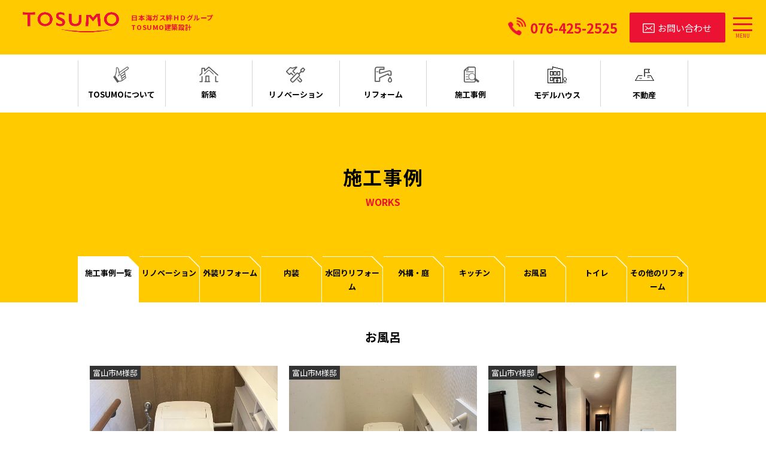

--- FILE ---
content_type: text/html; charset=UTF-8
request_url: https://tosumo.co.jp/casestudy/category/%E3%81%8A%E9%A2%A8%E5%91%82
body_size: 13550
content:
<!DOCTYPE html>
<html>
<head>
<!-- Google Tag Manager -->
<script>(function(w,d,s,l,i){w[l]=w[l]||[];w[l].push({'gtm.start':
new Date().getTime(),event:'gtm.js'});var f=d.getElementsByTagName(s)[0],
j=d.createElement(s),dl=l!='dataLayer'?'&l='+l:'';j.async=true;j.src=
'https://www.googletagmanager.com/gtm.js?id='+i+dl;f.parentNode.insertBefore(j,f);
})(window,document,'script','dataLayer','GTM-WCXMZW9');</script>
<!-- End Google Tag Manager -->    <meta charset="UTF-8">
    <meta http-equiv="X-UA-Compatible" content="IE=edge">
    <meta name="viewport" content="width=device-width, initial-scale=1.0, minimum-scale=1.0, maximum-scale=1.0, user-scalable=no">
    <meta name="format-detection" content="telephone=no">
    <link rel="shortcut icon" href="">

    <!-- ICON -->
    <link rel="shortcut icon" type="image/x-icon" href="/favicon.ico" sizes="16x16 32x32 48x48 64x64" />
    <link rel="apple-touch-icon" type="image/png" href="/apple-touch-icon-180x180.png">
    <link rel="icon" type="image/png" href="/icon-192x192.png">

    <!-- フォント -->
    <!--
    <link rel="preconnect" href="https://fonts.gstatic.com">
    <link href="https://fonts.googleapis.com/css2?family=Noto+Sans+JP&display=swap" rel="stylesheet">
    <link href="https://fonts.googleapis.com/css2?family=Noto+Sans+JP:wght@700&display=swap" rel="stylesheet">
    <link href="https://fonts.googleapis.com/css2?family=Noto+Sans+JP:wght@700;900&display=swap" rel="stylesheet">
    <link href="https://fonts.googleapis.com/css2?family=Noto+Sans+JP:wght@400;900&display=swap" rel="stylesheet">
    -->
    <link href="https://fonts.googleapis.com/css2?family=Barlow:wght@700&display=swap" rel="stylesheet">
    <link rel="stylesheet" href="https://cdn.jsdelivr.net/npm/flatpickr/dist/flatpickr.min.css">

    <!-- slider -->
    <link rel="stylesheet" href="https://cdnjs.cloudflare.com/ajax/libs/Swiper/4.5.0/css/swiper.min.css">
    <script src="https://cdnjs.cloudflare.com/ajax/libs/Swiper/4.5.0/js/swiper.min.js"></script>

    <!-- css -->
    <link rel="stylesheet" href="https://tosumo.co.jp/wp/wp-content/themes/tosumo.co.jp/assets/css/estate-modelhouse.css" type="text/css" media="all">
    <link rel="stylesheet" href="https://tosumo.co.jp/wp/wp-content/themes/tosumo.co.jp/assets/css/style.css" type="text/css" media="all">
    <link rel="stylesheet" href="https://tosumo.co.jp/wp/wp-content/themes/tosumo.co.jp/assets/css/pages.css?202501" type="text/css" media="all">
    <link rel="stylesheet" href="https://tosumo.co.jp/wp/wp-content/themes/tosumo.co.jp/assets/css/external-kitchenandbathroom.css" type="text/css" media="all">
    
    <script src="https://cdn.jsdelivr.net/npm/flatpickr"></script>
    <script src="https://cdn.jsdelivr.net/npm/flatpickr/dist/l10n/ja.js"></script>

	<link href="https://cdnjs.cloudflare.com/ajax/libs/lightbox2/2.7.1/css/lightbox.css" rel="stylesheet">
	<script src="https://code.jquery.com/jquery-1.12.4.min.js" type="text/javascript"></script>
	<script src="https://cdnjs.cloudflare.com/ajax/libs/lightbox2/2.7.1/js/lightbox.min.js" type="text/javascript"></script>
    <link rel="stylesheet" href="https://cdn.jsdelivr.net/npm/slick-carousel@1.8.1/slick/slick-theme.min.css">
    <link rel="stylesheet" href="https://cdn.jsdelivr.net/npm/slick-carousel@1.8.1/slick/slick.min.css">

<title>お風呂 - TOSUMO建築設計(トスモ) - 富山市の新築/リフォーム</title>

		<!-- All in One SEO 4.8.1.1 - aioseo.com -->
	<meta name="robots" content="max-image-preview:large" />
	<link rel="canonical" href="https://tosumo.co.jp/casestudy/category/%e3%81%8a%e9%a2%a8%e5%91%82" />
	<meta name="generator" content="All in One SEO (AIOSEO) 4.8.1.1" />
		<script type="application/ld+json" class="aioseo-schema">
			{"@context":"https:\/\/schema.org","@graph":[{"@type":"BreadcrumbList","@id":"https:\/\/tosumo.co.jp\/casestudy\/category\/%E3%81%8A%E9%A2%A8%E5%91%82#breadcrumblist","itemListElement":[{"@type":"ListItem","@id":"https:\/\/tosumo.co.jp\/#listItem","position":1,"name":"\u5bb6","item":"https:\/\/tosumo.co.jp\/","nextItem":{"@type":"ListItem","@id":"https:\/\/tosumo.co.jp\/casestudy\/category\/%e3%81%8a%e9%a2%a8%e5%91%82#listItem","name":"\u304a\u98a8\u5442"}},{"@type":"ListItem","@id":"https:\/\/tosumo.co.jp\/casestudy\/category\/%e3%81%8a%e9%a2%a8%e5%91%82#listItem","position":2,"name":"\u304a\u98a8\u5442","previousItem":{"@type":"ListItem","@id":"https:\/\/tosumo.co.jp\/#listItem","name":"\u5bb6"}}]},{"@type":"CollectionPage","@id":"https:\/\/tosumo.co.jp\/casestudy\/category\/%E3%81%8A%E9%A2%A8%E5%91%82#collectionpage","url":"https:\/\/tosumo.co.jp\/casestudy\/category\/%E3%81%8A%E9%A2%A8%E5%91%82","name":"\u304a\u98a8\u5442 - TOSUMO\u5efa\u7bc9\u8a2d\u8a08(\u30c8\u30b9\u30e2) - \u5bcc\u5c71\u5e02\u306e\u65b0\u7bc9\/\u30ea\u30d5\u30a9\u30fc\u30e0","inLanguage":"ja","isPartOf":{"@id":"https:\/\/tosumo.co.jp\/#website"},"breadcrumb":{"@id":"https:\/\/tosumo.co.jp\/casestudy\/category\/%E3%81%8A%E9%A2%A8%E5%91%82#breadcrumblist"}},{"@type":"Organization","@id":"https:\/\/tosumo.co.jp\/#organization","name":"TOSUMO","url":"https:\/\/tosumo.co.jp\/"},{"@type":"WebSite","@id":"https:\/\/tosumo.co.jp\/#website","url":"https:\/\/tosumo.co.jp\/","name":"\u5bcc\u5c71\u770c\u5bcc\u5c71\u5e02\u306e\u6ce8\u6587\u4f4f\u5b85\u3000TOSUMO\u5efa\u7bc9\u8a2d\u8a08 - \u30c8\u30b9\u30e2","inLanguage":"ja","publisher":{"@id":"https:\/\/tosumo.co.jp\/#organization"}}]}
		</script>
		<!-- All in One SEO -->

<link rel='dns-prefetch' href='//challenges.cloudflare.com' />
<link rel='dns-prefetch' href='//use.fontawesome.com' />
<link rel="alternate" type="application/rss+xml" title="TOSUMO建築設計(トスモ) - 富山市の新築/リフォーム &raquo; お風呂 施工事例カテゴリー のフィード" href="https://tosumo.co.jp/casestudy/category/%e3%81%8a%e9%a2%a8%e5%91%82/feed" />
		<!-- This site uses the Google Analytics by MonsterInsights plugin v9.4.1 - Using Analytics tracking - https://www.monsterinsights.com/ -->
		<!-- Note: MonsterInsights is not currently configured on this site. The site owner needs to authenticate with Google Analytics in the MonsterInsights settings panel. -->
					<!-- No tracking code set -->
				<!-- / Google Analytics by MonsterInsights -->
		<style id='wp-img-auto-sizes-contain-inline-css' type='text/css'>
img:is([sizes=auto i],[sizes^="auto," i]){contain-intrinsic-size:3000px 1500px}
/*# sourceURL=wp-img-auto-sizes-contain-inline-css */
</style>
<style id='wp-emoji-styles-inline-css' type='text/css'>

	img.wp-smiley, img.emoji {
		display: inline !important;
		border: none !important;
		box-shadow: none !important;
		height: 1em !important;
		width: 1em !important;
		margin: 0 0.07em !important;
		vertical-align: -0.1em !important;
		background: none !important;
		padding: 0 !important;
	}
/*# sourceURL=wp-emoji-styles-inline-css */
</style>
<link rel='stylesheet' id='wp-block-library-css' href='https://tosumo.co.jp/wp/wp-includes/css/dist/block-library/style.min.css' type='text/css' media='all' />
<style id='global-styles-inline-css' type='text/css'>
:root{--wp--preset--aspect-ratio--square: 1;--wp--preset--aspect-ratio--4-3: 4/3;--wp--preset--aspect-ratio--3-4: 3/4;--wp--preset--aspect-ratio--3-2: 3/2;--wp--preset--aspect-ratio--2-3: 2/3;--wp--preset--aspect-ratio--16-9: 16/9;--wp--preset--aspect-ratio--9-16: 9/16;--wp--preset--color--black: #000000;--wp--preset--color--cyan-bluish-gray: #abb8c3;--wp--preset--color--white: #ffffff;--wp--preset--color--pale-pink: #f78da7;--wp--preset--color--vivid-red: #cf2e2e;--wp--preset--color--luminous-vivid-orange: #ff6900;--wp--preset--color--luminous-vivid-amber: #fcb900;--wp--preset--color--light-green-cyan: #7bdcb5;--wp--preset--color--vivid-green-cyan: #00d084;--wp--preset--color--pale-cyan-blue: #8ed1fc;--wp--preset--color--vivid-cyan-blue: #0693e3;--wp--preset--color--vivid-purple: #9b51e0;--wp--preset--gradient--vivid-cyan-blue-to-vivid-purple: linear-gradient(135deg,rgb(6,147,227) 0%,rgb(155,81,224) 100%);--wp--preset--gradient--light-green-cyan-to-vivid-green-cyan: linear-gradient(135deg,rgb(122,220,180) 0%,rgb(0,208,130) 100%);--wp--preset--gradient--luminous-vivid-amber-to-luminous-vivid-orange: linear-gradient(135deg,rgb(252,185,0) 0%,rgb(255,105,0) 100%);--wp--preset--gradient--luminous-vivid-orange-to-vivid-red: linear-gradient(135deg,rgb(255,105,0) 0%,rgb(207,46,46) 100%);--wp--preset--gradient--very-light-gray-to-cyan-bluish-gray: linear-gradient(135deg,rgb(238,238,238) 0%,rgb(169,184,195) 100%);--wp--preset--gradient--cool-to-warm-spectrum: linear-gradient(135deg,rgb(74,234,220) 0%,rgb(151,120,209) 20%,rgb(207,42,186) 40%,rgb(238,44,130) 60%,rgb(251,105,98) 80%,rgb(254,248,76) 100%);--wp--preset--gradient--blush-light-purple: linear-gradient(135deg,rgb(255,206,236) 0%,rgb(152,150,240) 100%);--wp--preset--gradient--blush-bordeaux: linear-gradient(135deg,rgb(254,205,165) 0%,rgb(254,45,45) 50%,rgb(107,0,62) 100%);--wp--preset--gradient--luminous-dusk: linear-gradient(135deg,rgb(255,203,112) 0%,rgb(199,81,192) 50%,rgb(65,88,208) 100%);--wp--preset--gradient--pale-ocean: linear-gradient(135deg,rgb(255,245,203) 0%,rgb(182,227,212) 50%,rgb(51,167,181) 100%);--wp--preset--gradient--electric-grass: linear-gradient(135deg,rgb(202,248,128) 0%,rgb(113,206,126) 100%);--wp--preset--gradient--midnight: linear-gradient(135deg,rgb(2,3,129) 0%,rgb(40,116,252) 100%);--wp--preset--font-size--small: 13px;--wp--preset--font-size--medium: 20px;--wp--preset--font-size--large: 36px;--wp--preset--font-size--x-large: 42px;--wp--preset--spacing--20: 0.44rem;--wp--preset--spacing--30: 0.67rem;--wp--preset--spacing--40: 1rem;--wp--preset--spacing--50: 1.5rem;--wp--preset--spacing--60: 2.25rem;--wp--preset--spacing--70: 3.38rem;--wp--preset--spacing--80: 5.06rem;--wp--preset--shadow--natural: 6px 6px 9px rgba(0, 0, 0, 0.2);--wp--preset--shadow--deep: 12px 12px 50px rgba(0, 0, 0, 0.4);--wp--preset--shadow--sharp: 6px 6px 0px rgba(0, 0, 0, 0.2);--wp--preset--shadow--outlined: 6px 6px 0px -3px rgb(255, 255, 255), 6px 6px rgb(0, 0, 0);--wp--preset--shadow--crisp: 6px 6px 0px rgb(0, 0, 0);}:where(.is-layout-flex){gap: 0.5em;}:where(.is-layout-grid){gap: 0.5em;}body .is-layout-flex{display: flex;}.is-layout-flex{flex-wrap: wrap;align-items: center;}.is-layout-flex > :is(*, div){margin: 0;}body .is-layout-grid{display: grid;}.is-layout-grid > :is(*, div){margin: 0;}:where(.wp-block-columns.is-layout-flex){gap: 2em;}:where(.wp-block-columns.is-layout-grid){gap: 2em;}:where(.wp-block-post-template.is-layout-flex){gap: 1.25em;}:where(.wp-block-post-template.is-layout-grid){gap: 1.25em;}.has-black-color{color: var(--wp--preset--color--black) !important;}.has-cyan-bluish-gray-color{color: var(--wp--preset--color--cyan-bluish-gray) !important;}.has-white-color{color: var(--wp--preset--color--white) !important;}.has-pale-pink-color{color: var(--wp--preset--color--pale-pink) !important;}.has-vivid-red-color{color: var(--wp--preset--color--vivid-red) !important;}.has-luminous-vivid-orange-color{color: var(--wp--preset--color--luminous-vivid-orange) !important;}.has-luminous-vivid-amber-color{color: var(--wp--preset--color--luminous-vivid-amber) !important;}.has-light-green-cyan-color{color: var(--wp--preset--color--light-green-cyan) !important;}.has-vivid-green-cyan-color{color: var(--wp--preset--color--vivid-green-cyan) !important;}.has-pale-cyan-blue-color{color: var(--wp--preset--color--pale-cyan-blue) !important;}.has-vivid-cyan-blue-color{color: var(--wp--preset--color--vivid-cyan-blue) !important;}.has-vivid-purple-color{color: var(--wp--preset--color--vivid-purple) !important;}.has-black-background-color{background-color: var(--wp--preset--color--black) !important;}.has-cyan-bluish-gray-background-color{background-color: var(--wp--preset--color--cyan-bluish-gray) !important;}.has-white-background-color{background-color: var(--wp--preset--color--white) !important;}.has-pale-pink-background-color{background-color: var(--wp--preset--color--pale-pink) !important;}.has-vivid-red-background-color{background-color: var(--wp--preset--color--vivid-red) !important;}.has-luminous-vivid-orange-background-color{background-color: var(--wp--preset--color--luminous-vivid-orange) !important;}.has-luminous-vivid-amber-background-color{background-color: var(--wp--preset--color--luminous-vivid-amber) !important;}.has-light-green-cyan-background-color{background-color: var(--wp--preset--color--light-green-cyan) !important;}.has-vivid-green-cyan-background-color{background-color: var(--wp--preset--color--vivid-green-cyan) !important;}.has-pale-cyan-blue-background-color{background-color: var(--wp--preset--color--pale-cyan-blue) !important;}.has-vivid-cyan-blue-background-color{background-color: var(--wp--preset--color--vivid-cyan-blue) !important;}.has-vivid-purple-background-color{background-color: var(--wp--preset--color--vivid-purple) !important;}.has-black-border-color{border-color: var(--wp--preset--color--black) !important;}.has-cyan-bluish-gray-border-color{border-color: var(--wp--preset--color--cyan-bluish-gray) !important;}.has-white-border-color{border-color: var(--wp--preset--color--white) !important;}.has-pale-pink-border-color{border-color: var(--wp--preset--color--pale-pink) !important;}.has-vivid-red-border-color{border-color: var(--wp--preset--color--vivid-red) !important;}.has-luminous-vivid-orange-border-color{border-color: var(--wp--preset--color--luminous-vivid-orange) !important;}.has-luminous-vivid-amber-border-color{border-color: var(--wp--preset--color--luminous-vivid-amber) !important;}.has-light-green-cyan-border-color{border-color: var(--wp--preset--color--light-green-cyan) !important;}.has-vivid-green-cyan-border-color{border-color: var(--wp--preset--color--vivid-green-cyan) !important;}.has-pale-cyan-blue-border-color{border-color: var(--wp--preset--color--pale-cyan-blue) !important;}.has-vivid-cyan-blue-border-color{border-color: var(--wp--preset--color--vivid-cyan-blue) !important;}.has-vivid-purple-border-color{border-color: var(--wp--preset--color--vivid-purple) !important;}.has-vivid-cyan-blue-to-vivid-purple-gradient-background{background: var(--wp--preset--gradient--vivid-cyan-blue-to-vivid-purple) !important;}.has-light-green-cyan-to-vivid-green-cyan-gradient-background{background: var(--wp--preset--gradient--light-green-cyan-to-vivid-green-cyan) !important;}.has-luminous-vivid-amber-to-luminous-vivid-orange-gradient-background{background: var(--wp--preset--gradient--luminous-vivid-amber-to-luminous-vivid-orange) !important;}.has-luminous-vivid-orange-to-vivid-red-gradient-background{background: var(--wp--preset--gradient--luminous-vivid-orange-to-vivid-red) !important;}.has-very-light-gray-to-cyan-bluish-gray-gradient-background{background: var(--wp--preset--gradient--very-light-gray-to-cyan-bluish-gray) !important;}.has-cool-to-warm-spectrum-gradient-background{background: var(--wp--preset--gradient--cool-to-warm-spectrum) !important;}.has-blush-light-purple-gradient-background{background: var(--wp--preset--gradient--blush-light-purple) !important;}.has-blush-bordeaux-gradient-background{background: var(--wp--preset--gradient--blush-bordeaux) !important;}.has-luminous-dusk-gradient-background{background: var(--wp--preset--gradient--luminous-dusk) !important;}.has-pale-ocean-gradient-background{background: var(--wp--preset--gradient--pale-ocean) !important;}.has-electric-grass-gradient-background{background: var(--wp--preset--gradient--electric-grass) !important;}.has-midnight-gradient-background{background: var(--wp--preset--gradient--midnight) !important;}.has-small-font-size{font-size: var(--wp--preset--font-size--small) !important;}.has-medium-font-size{font-size: var(--wp--preset--font-size--medium) !important;}.has-large-font-size{font-size: var(--wp--preset--font-size--large) !important;}.has-x-large-font-size{font-size: var(--wp--preset--font-size--x-large) !important;}
/*# sourceURL=global-styles-inline-css */
</style>

<style id='classic-theme-styles-inline-css' type='text/css'>
/*! This file is auto-generated */
.wp-block-button__link{color:#fff;background-color:#32373c;border-radius:9999px;box-shadow:none;text-decoration:none;padding:calc(.667em + 2px) calc(1.333em + 2px);font-size:1.125em}.wp-block-file__button{background:#32373c;color:#fff;text-decoration:none}
/*# sourceURL=/wp-includes/css/classic-themes.min.css */
</style>
<style id='font-awesome-svg-styles-default-inline-css' type='text/css'>
.svg-inline--fa {
  display: inline-block;
  height: 1em;
  overflow: visible;
  vertical-align: -.125em;
}
/*# sourceURL=font-awesome-svg-styles-default-inline-css */
</style>
<link rel='stylesheet' id='font-awesome-svg-styles-css' href='https://tosumo.co.jp/wp/wp-content/uploads/font-awesome/v7.1.0/css/svg-with-js.css' type='text/css' media='all' />
<style id='font-awesome-svg-styles-inline-css' type='text/css'>
   .wp-block-font-awesome-icon svg::before,
   .wp-rich-text-font-awesome-icon svg::before {content: unset;}
/*# sourceURL=font-awesome-svg-styles-inline-css */
</style>
<link rel='stylesheet' id='contact-form-7-css' href='https://tosumo.co.jp/wp/wp-content/plugins/contact-form-7/includes/css/styles.css?ver=6.1.1' type='text/css' media='all' />
<link rel='stylesheet' id='font-awesome-official-css' href='https://use.fontawesome.com/releases/v7.1.0/css/all.css' type='text/css' media='all' integrity="sha384-YgSbYtJcfPnMV/aJ0UdQk84ctht/ckX0MrfQwxOhw43RMBw2WSaDSMVh4gQwLdE4" crossorigin="anonymous" />
<link rel='stylesheet' id='slb_core-css' href='https://tosumo.co.jp/wp/wp-content/plugins/simple-lightbox/client/css/app.css?ver=2.9.4' type='text/css' media='all' />
<link rel='stylesheet' id='font-awesome-official-v4shim-css' href='https://use.fontawesome.com/releases/v7.1.0/css/v4-shims.css' type='text/css' media='all' integrity="sha384-x7gY7KtJtebXMA+u0+29uPlUOz4p7j98RqgzQi1GfRXoi2lLDwinWvWfqWmlDB/i" crossorigin="anonymous" />
<link rel="https://api.w.org/" href="https://tosumo.co.jp/wp-json/" /><link rel="alternate" title="JSON" type="application/json" href="https://tosumo.co.jp/wp-json/wp/v2/casestudy_category/67" /><meta name="redi-version" content="1.2.7" /><link rel="icon" href="https://tosumo.co.jp/wp/wp-content/uploads/2025/08/cropped-favicon-32x32.png" sizes="32x32" />
<link rel="icon" href="https://tosumo.co.jp/wp/wp-content/uploads/2025/08/cropped-favicon-192x192.png" sizes="192x192" />
<link rel="apple-touch-icon" href="https://tosumo.co.jp/wp/wp-content/uploads/2025/08/cropped-favicon-180x180.png" />
<meta name="msapplication-TileImage" content="https://tosumo.co.jp/wp/wp-content/uploads/2025/08/cropped-favicon-270x270.png" />
<link rel="preconnect" href="https://fonts.googleapis.com">
<link rel="preconnect" href="https://fonts.gstatic.com" crossorigin>
<link href="https://fonts.googleapis.com/css2?family=Noto+Sans+JP&display=swap" rel="stylesheet">
<script>
(function(){
  var VER = "20250829A";        // ← 今日の任意の版名。次回は "20250901A" などに
  var KEY = "css_fix_ver";
  if (localStorage.getItem(KEY) === VER) return;

  document.querySelectorAll('link[rel="stylesheet"]').forEach(function(link){
    var href = link.getAttribute('href');
    if(!href) return;
    // 既存のクエリをいったん剥がして付け直し
    var base = href.split('?')[0];
    link.href = base + '?v=' + VER + '&t=' + Date.now();
  });

  localStorage.setItem(KEY, VER);
})();
</script>
</head>

<body id="idname" class="calssname">
<!-- Google Tag Manager (noscript) -->
<noscript><iframe src="https://www.googletagmanager.com/ns.html?id=GTM-WCXMZW9"
height="0" width="0" style="display:none;visibility:hidden"></iframe></noscript>
<!-- End Google Tag Manager (noscript) -->  <div class="l-wrapper">
    <header class="p-header">
      <div class="p-header__head">
        <div class="p-header__inner">
          <p class="p-header__logo">
              <a href="https://tosumo.co.jp">
                  <img src="https://tosumo.co.jp/wp/wp-content/themes/tosumo.co.jp/assets/images/common/logo2.png" alt="TOSUMO">
                  <span>日本海ガス<br class="sp">絆ＨＤグループ<br>TOSUMO建築設計</span>
              </a>
          </p>
          <div class="p-header__menu">
            <!-- <p class="p-header__headTxt">富山県 新築・リフォーム・リノベーション</p>
         -->
            <div class="p-header__menu__info">
<!--              <div class="p-hader__spTell u-sp"><a href="tel:076-425-2525"><img src="--><!--/assets/images/common/icon_tel.jpg" width="100%"></a></div>-->
              <div class="p-header__tell u-pc">076-425-2525</div>
              <div class="p-hader__spYoyaku u-sp"><a href="https://tosumo.co.jp/contact"><img src="https://tosumo.co.jp/wp/wp-content/themes/tosumo.co.jp/assets/images/common/icon_contact.jpg" width="100%"></a></div>
              <div class="p-hader__yoyaku u-pc"><a href="https://tosumo.co.jp/contact"><span>お問い合わせ</span></a></div>
            </div>
          </div>
        </div>
      </div>
<div class="p-gnavi-container"><ul class="p-gnavi p-gnavi--lv0">
<li class="p-gnavi__item p-gnavi__item--lv0"><a href="/about-tosumo" class="wrap"><span class="icon"><img src="https://tosumo.co.jp/wp/wp-content/uploads/2025/06/navi_icon_about.svg" alt="TOSUMOについて" /></span><span class="name">TOSUMOについて</span></a></li>
<li class="p-gnavi__item p-gnavi__item--lv0"><span class="wrap"><span class="icon"><img src="https://tosumo.co.jp/wp/wp-content/uploads/2023/01/navi_icon6.svg" alt="新築" /></span><span class="name">新築</span></span><ul class="p-gnavi p-gnavi--lv1">
<li class="p-gnavi__item p-gnavi__item--lv1"><a href="/housing"><span class="name">注文住宅</span></a></li>
<li class="p-gnavi__item p-gnavi__item--lv1"><a href="https://tosumo.jigsawhouse.jp/" target="_blank"><span class="name">規格住宅</span></a></li>
<li class="p-gnavi__item p-gnavi__item--lv1"><a href="/hiraya"><span class="name">TOSUMOの平屋</span></a></li>
</ul>
</li>
<li class="p-gnavi__item p-gnavi__item--lv0"><a href="/renovation" class="wrap"><span class="icon"><img src="https://tosumo.co.jp/wp/wp-content/uploads/2023/01/navi_icon1.svg" alt="リノベーション" /></span><span class="name">リノベーション</span></a></li>
<li class="p-gnavi__item p-gnavi__item--lv0"><span class="wrap"><span class="icon"><img src="https://tosumo.co.jp/wp/wp-content/uploads/2023/01/navi_icon2.svg" alt="リフォーム" /></span><span class="name">リフォーム</span></span><ul class="p-gnavi p-gnavi--lv1">
<li class="p-gnavi__item p-gnavi__item--lv1"><a href="/kitchenandbathroom"><span class="name">水回りリフォーム</span></a></li>
<li class="p-gnavi__item p-gnavi__item--lv1"><a href="/exteriorwall"><span class="name">屋根・外壁リフォーム</span></a></li>
<li class="p-gnavi__item p-gnavi__item--lv1"><a href="/insulation"><span class="name">断熱リフォーム</span></a></li>
</ul>
</li>
<li class="p-gnavi__item p-gnavi__item--lv0"><span class="wrap"><span class="icon"><img src="https://tosumo.co.jp/wp/wp-content/uploads/2023/01/navi_icon7-1.svg" alt="施工事例" /></span><span class="name">施工事例</span></span><ul class="p-gnavi p-gnavi--lv1">
<li class="p-gnavi__item p-gnavi__item--lv1"><a href="/housing-works"><span class="name">新築施工事例</span></a></li>
<li class="p-gnavi__item p-gnavi__item--lv1"><a href="/casestudy/category/renovation"><span class="name">リノベーション施工事例</span></a></li>
<li class="p-gnavi__item p-gnavi__item--lv1"><a href="/casestudy"><span class="name">リフォーム施工事例</span></a></li>
</ul>
</li>
<li class="p-gnavi__item p-gnavi__item--lv0"><a href="/modelhouse" class="wrap"><span class="icon"><img src="https://tosumo.co.jp/wp/wp-content/uploads/2024/04/icn-realestimate.png" alt="モデルハウス" /></span><span class="name">モデルハウス</span></a></li>
<li class="p-gnavi__item p-gnavi__item--lv0"><a href="/realestate" class="wrap"><span class="icon"><img src="https://tosumo.co.jp/wp/wp-content/uploads/2025/08/estate.png" alt="不動産" /></span><span class="name">不動産</span></a></li>
</ul></div>    </header>
    <div class="l-content">


            <main>
                <section>
                    <div class="page-header">
                            <h1 class="c-ttlSec__ja">施工事例</h1>
                            <p class="c-ttlSec__en">WORKS</p>
                    </div>
                    <nav class="casestudy-categorynav">
                        <ul>
                            <li class="categorymenu-active"><a href="https://tosumo.co.jp/casestudy">施工事例一覧</a></li>
                            <li class=""><a href="https://tosumo.co.jp/casestudy/category/renovation">リノベーション</a></li>
                            <li class=""><a href="https://tosumo.co.jp/casestudy/category/%e5%a4%96%e8%a3%85%e3%83%aa%e3%83%95%e3%82%a9%e3%83%bc%e3%83%a0">外装リフォーム</a></li>
                            <li class=""><a href="https://tosumo.co.jp/casestudy/category/%e5%86%85%e8%a3%85">内装</a></li>
                            <li class=""><a href="https://tosumo.co.jp/casestudy/category/plumbing-renovation">水回りリフォーム</a></li>
                            <li class=""><a href="https://tosumo.co.jp/casestudy/category/%e5%a4%96%e6%a7%8b%e3%83%bb%e5%ba%ad">外構・庭</a></li>
                            <li class=""><a href="https://tosumo.co.jp/casestudy/category/%e3%82%ad%e3%83%83%e3%83%81%e3%83%b3">キッチン</a></li>
                            <li class=""><a href="https://tosumo.co.jp/casestudy/category/%e3%81%8a%e9%a2%a8%e5%91%82">お風呂</a></li>
                            <li class=""><a href="https://tosumo.co.jp/casestudy/category/%e3%83%88%e3%82%a4%e3%83%ac">トイレ</a></li>
                            <li class=""><a href="https://tosumo.co.jp/casestudy/category/others">その他のリフォーム</a></li>
                        </ul>
                    </nav>

                    <div class="l-content__inner">

                        <h1 class="p-content__lead">お風呂</h1>


<!-- 記事一覧を取得 -->
                        <ul class="casestudy-post-list_block">
                            <li class="bg-yellow arrow-btm">
                                <a href="https://tosumo.co.jp/casestudy/3117">
<!-- サムネイル -->
                                    <figure><img width="850" height="600" src="https://tosumo.co.jp/wp/wp-content/uploads/2026/01/IMG_9477-1-850x600.jpg" class="attachment-casestudy-thumbnail size-casestudy-thumbnail wp-post-image" alt="" decoding="async" fetchpriority="high" /></figure>
<p class="post-list_owner">富山市M様邸</p>                                    <div class="casestudy-post-list_inner">
                                        <h2 class="post-list_casestudytitle">【トイレリフォーム】内装も一変し温かみのあるトイレ空間</h2>

<!-- 所属カテゴリを取得 -->
                                        <ul class="post-list_category">
                                            <li>お風呂</li>
                                            <li>水回りリフォーム</li>
                                        </ul>

<!-- 所属タグを取得 -->
                                        <ul class="post-list_tag">
                                            <li>#TOTO</li>
                                            <li>#お風呂</li>
                                        </ul>


                                        <dl class="casestudy-summary">
                                            <dt>工期</dt>
<dd>1.5日間</dd>                                        </dl>

                                        <dl class="casestudy-summary">
                                            <dt>費用</dt>
<dd>―――</dd>                                        </dl>


                                        <dl class="casestudy-summary">
                                            <dt>工事内容</dt>
<dd>トイレ改装工事</dd>                                        </dl>

                                    </div>
                                </a>
                            </li>
                            <li class="bg-yellow arrow-btm">
                                <a href="https://tosumo.co.jp/casestudy/3109">
<!-- サムネイル -->
                                    <figure><img width="850" height="600" src="https://tosumo.co.jp/wp/wp-content/uploads/2026/01/IMG_9423-850x600.jpg" class="attachment-casestudy-thumbnail size-casestudy-thumbnail wp-post-image" alt="" decoding="async" /></figure>
<p class="post-list_owner">富山市M様邸</p>                                    <div class="casestudy-post-list_inner">
                                        <h2 class="post-list_casestudytitle">【トイレリフォーム】手洗い器を新設して快適なトイレ空間へ</h2>

<!-- 所属カテゴリを取得 -->
                                        <ul class="post-list_category">
                                            <li>お風呂</li>
                                            <li>水回りリフォーム</li>
                                        </ul>

<!-- 所属タグを取得 -->
                                        <ul class="post-list_tag">
                                            <li>#TOTO</li>
                                            <li>#お風呂</li>
                                        </ul>


                                        <dl class="casestudy-summary">
                                            <dt>工期</dt>
<dd>1.5日間</dd>                                        </dl>

                                        <dl class="casestudy-summary">
                                            <dt>費用</dt>
<dd>―――</dd>                                        </dl>


                                        <dl class="casestudy-summary">
                                            <dt>工事内容</dt>
<dd>トイレ改装工事</dd>                                        </dl>

                                    </div>
                                </a>
                            </li>
                            <li class="bg-yellow arrow-btm">
                                <a href="https://tosumo.co.jp/casestudy/2590">
<!-- サムネイル -->
                                    <figure><img width="850" height="600" src="https://tosumo.co.jp/wp/wp-content/uploads/2025/03/リビング→玄関・リビングロフト-1-850x600.jpg" class="attachment-casestudy-thumbnail size-casestudy-thumbnail wp-post-image" alt="" decoding="async" /></figure>
<p class="post-list_owner">富山市Y様邸</p>                                    <div class="casestudy-post-list_inner">
                                        <h2 class="post-list_casestudytitle">【リノベーション】高天井を生かしたロフトのある平屋の住まい</h2>

<!-- 所属カテゴリを取得 -->
                                        <ul class="post-list_category">
                                            <li>お風呂</li>
                                            <li>キッチン</li>
                                            <li>その他のリフォーム</li>
                                            <li>トイレ</li>
                                            <li>リノベーション</li>
                                            <li>内装</li>
                                            <li>水回りリフォーム</li>
                                        </ul>

<!-- 所属タグを取得 -->
                                        <ul class="post-list_tag">
                                            <li>#TOTO</li>
                                            <li>#オールガス</li>
                                            <li>#お風呂</li>
                                            <li>#トイレ</li>
                                            <li>#フローリング</li>
                                            <li>#ユニットバス</li>
                                            <li>#リノベーション</li>
                                            <li>#全面リフォーム</li>
                                        </ul>


                                        <dl class="casestudy-summary">
                                            <dt>工期</dt>
<dd>４ヵ月</dd>                                        </dl>

                                        <dl class="casestudy-summary">
                                            <dt>費用</dt>
<dd>―――</dd>                                        </dl>


                                        <dl class="casestudy-summary">
                                            <dt>工事内容</dt>
<dd>リノベーション</dd>                                        </dl>

                                    </div>
                                </a>
                            </li>
                            <li class="bg-yellow arrow-btm">
                                <a href="https://tosumo.co.jp/casestudy/2562">
<!-- サムネイル -->
                                    <figure><img width="850" height="600" src="https://tosumo.co.jp/wp/wp-content/uploads/2025/02/2025_02_27_09_32_04_577_0-850x600.jpg" class="attachment-casestudy-thumbnail size-casestudy-thumbnail wp-post-image" alt="" decoding="async" loading="lazy" /></figure>
<p class="post-list_owner">富山市M様邸</p>                                    <div class="casestudy-post-list_inner">
                                        <h2 class="post-list_casestudytitle">【お風呂/キッチンリフォーム】高級感溢れる快適な空間へ</h2>

<!-- 所属カテゴリを取得 -->
                                        <ul class="post-list_category">
                                            <li>お風呂</li>
                                            <li>水回りリフォーム</li>
                                        </ul>

<!-- 所属タグを取得 -->
                                        <ul class="post-list_tag">
                                            <li>#TOTO</li>
                                            <li>#お風呂</li>
                                        </ul>


                                        <dl class="casestudy-summary">
                                            <dt>工期</dt>
<dd>8日間</dd>                                        </dl>

                                        <dl class="casestudy-summary">
                                            <dt>費用</dt>
<dd>―――</dd>                                        </dl>


                                        <dl class="casestudy-summary">
                                            <dt>工事内容</dt>
<dd>お風呂改装工事</dd>                                        </dl>

                                    </div>
                                </a>
                            </li>
                            <li class="bg-yellow arrow-btm">
                                <a href="https://tosumo.co.jp/casestudy/1947">
<!-- サムネイル -->
                                    <figure><img width="850" height="600" src="https://tosumo.co.jp/wp/wp-content/uploads/2024/03/2024_03_09_11_38_29_386_3-e1710211684372-850x600.jpg" class="attachment-casestudy-thumbnail size-casestudy-thumbnail wp-post-image" alt="" decoding="async" loading="lazy" /></figure>
<p class="post-list_owner">富山市O様邸</p>                                    <div class="casestudy-post-list_inner">
                                        <h2 class="post-list_casestudytitle">【お風呂/キッチンリフォーム】気持ちの良いお風呂へ</h2>

<!-- 所属カテゴリを取得 -->
                                        <ul class="post-list_category">
                                            <li>お風呂</li>
                                            <li>キッチン</li>
                                            <li>水回りリフォーム</li>
                                        </ul>

<!-- 所属タグを取得 -->
                                        <ul class="post-list_tag">
                                            <li>#TOTO</li>
                                            <li>#お風呂</li>
                                            <li>#キッチン</li>
                                            <li>#クリナップ</li>
                                        </ul>


                                        <dl class="casestudy-summary">
                                            <dt>工期</dt>
<dd>14日間</dd>                                        </dl>

                                        <dl class="casestudy-summary">
                                            <dt>費用</dt>
<dd>―――</dd>                                        </dl>


                                        <dl class="casestudy-summary">
                                            <dt>工事内容</dt>
<dd>お風呂/キッチン改装工事</dd>                                        </dl>

                                    </div>
                                </a>
                            </li>
                            <li class="bg-yellow arrow-btm">
                                <a href="https://tosumo.co.jp/casestudy/1511">
<!-- サムネイル -->
                                    <figure><img width="850" height="600" src="https://tosumo.co.jp/wp/wp-content/uploads/2023/08/IMG_0686-1-850x600.jpg" class="attachment-casestudy-thumbnail size-casestudy-thumbnail wp-post-image" alt="" decoding="async" loading="lazy" /></figure>
<p class="post-list_owner">射水市I様邸</p>                                    <div class="casestudy-post-list_inner">
                                        <h2 class="post-list_casestudytitle">【浴室リフォーム】早く家に帰りたくなるお風呂</h2>

<!-- 所属カテゴリを取得 -->
                                        <ul class="post-list_category">
                                            <li>お風呂</li>
                                            <li>水回りリフォーム</li>
                                        </ul>

<!-- 所属タグを取得 -->
                                        <ul class="post-list_tag">
                                            <li>#TOTO</li>
                                            <li>#お風呂</li>
                                            <li>#ユニットバス</li>
                                            <li>#水回りリフォーム</li>
                                        </ul>


                                        <dl class="casestudy-summary">
                                            <dt>工期</dt>
<dd>-------</dd>                                        </dl>

                                        <dl class="casestudy-summary">
                                            <dt>費用</dt>
<dd>-------</dd>                                        </dl>


                                        <dl class="casestudy-summary">
                                            <dt>工事内容</dt>
<dd>浴室リフォーム（ユニットバス工事）</dd>                                        </dl>

                                    </div>
                                </a>
                            </li>
                            <li class="bg-yellow arrow-btm">
                                <a href="https://tosumo.co.jp/casestudy/624">
<!-- サムネイル -->
                                    <figure><img width="412" height="285" src="https://tosumo.co.jp/wp/wp-content/uploads/2022/06/BN04_main.jpg" class="attachment-casestudy-thumbnail size-casestudy-thumbnail wp-post-image" alt="" decoding="async" loading="lazy" srcset="https://tosumo.co.jp/wp/wp-content/uploads/2022/06/BN04_main.jpg 412w, https://tosumo.co.jp/wp/wp-content/uploads/2022/06/BN04_main-300x208.jpg 300w" sizes="auto, (max-width: 412px) 100vw, 412px" /></figure>
<p class="post-list_owner">富山市I様邸</p>                                    <div class="casestudy-post-list_inner">
                                        <h2 class="post-list_casestudytitle">細部までこだわったタイル張りの家</h2>

<!-- 所属カテゴリを取得 -->
                                        <ul class="post-list_category">
                                            <li>お風呂</li>
                                            <li>キッチン</li>
                                            <li>トイレ</li>
                                            <li>リノベーション</li>
                                            <li>水回りリフォーム</li>
                                        </ul>

<!-- 所属タグを取得 -->
                                        <ul class="post-list_tag">
                                            <li>#マンションリフォーム</li>
                                            <li>#リノベーション</li>
                                        </ul>


                                        <dl class="casestudy-summary">
                                            <dt>工期</dt>
<dd>2.5ヵ月</dd>                                        </dl>

                                        <dl class="casestudy-summary">
                                            <dt>費用</dt>
<dd>900万円</dd>                                        </dl>


                                        <dl class="casestudy-summary">
                                            <dt>工事内容</dt>
<dd>ＬＤＫ改装・水まわり設備（キッチン・ユニットバス・トイレ）・造作洗面化粧台・間取り変更・ウォークインクローゼット設置・床改修（タイル貼り）</dd>                                        </dl>

                                    </div>
                                </a>
                            </li>
                            <li class="bg-yellow arrow-btm">
                                <a href="https://tosumo.co.jp/casestudy/990">
<!-- サムネイル -->
                                    <figure><img width="850" height="600" src="https://tosumo.co.jp/wp/wp-content/uploads/2023/03/メイン-1-850x600.jpg" class="attachment-casestudy-thumbnail size-casestudy-thumbnail wp-post-image" alt="" decoding="async" loading="lazy" /></figure>
<p class="post-list_owner">黒部市K様邸</p>                                    <div class="casestudy-post-list_inner">
                                        <h2 class="post-list_casestudytitle">【築150年以上の古民家リノベ】ご夫婦の想いを取り入れたホテルライクなバスルーム</h2>

<!-- 所属カテゴリを取得 -->
                                        <ul class="post-list_category">
                                            <li>お風呂</li>
                                            <li>リノベーション</li>
                                            <li>水回りリフォーム</li>
                                        </ul>

<!-- 所属タグを取得 -->
                                        <ul class="post-list_tag">
                                            <li>#ホテルライク</li>
                                            <li>#リノベーション</li>
                                            <li>#古民家</li>
                                            <li>#古民家リノベ</li>
                                            <li>#既存活用</li>
                                            <li>#造作洗面化粧台</li>
                                        </ul>


                                        <dl class="casestudy-summary">
                                            <dt>工期</dt>
<dd>3ヵ月</dd>                                        </dl>

                                        <dl class="casestudy-summary">
                                            <dt>費用</dt>
<dd>-------</dd>                                        </dl>


                                        <dl class="casestudy-summary">
                                            <dt>工事内容</dt>
<dd>水回りリノベーション（浴室・造作洗面化粧台・床のリフォーム）</dd>                                        </dl>

                                    </div>
                                </a>
                            </li>
                            <li class="bg-yellow arrow-btm">
                                <a href="https://tosumo.co.jp/casestudy/1252">
<!-- サムネイル -->
                                    <figure><img width="850" height="600" src="https://tosumo.co.jp/wp/wp-content/uploads/2023/05/S__200458258-850x600.jpg" class="attachment-casestudy-thumbnail size-casestudy-thumbnail wp-post-image" alt="" decoding="async" loading="lazy" /></figure>
<p class="post-list_owner">富山市S様邸</p>                                    <div class="casestudy-post-list_inner">
                                        <h2 class="post-list_casestudytitle">【浴室リフォーム】狭く感じていた空間から開放的な空間へ</h2>

<!-- 所属カテゴリを取得 -->
                                        <ul class="post-list_category">
                                            <li>お風呂</li>
                                            <li>水回りリフォーム</li>
                                        </ul>

<!-- 所属タグを取得 -->
                                        <ul class="post-list_tag">
                                            <li>#TOTO</li>
                                            <li>#お風呂</li>
                                            <li>#サザナシリーズ</li>
                                            <li>#ユニットバス</li>
                                            <li>#水回りリフォーム</li>
                                        </ul>


                                        <dl class="casestudy-summary">
                                            <dt>工期</dt>
<dd>11日間</dd>                                        </dl>

                                        <dl class="casestudy-summary">
                                            <dt>費用</dt>
<dd>-------</dd>                                        </dl>


                                        <dl class="casestudy-summary">
                                            <dt>工事内容</dt>
<dd>浴室リフォーム（ユニットバス工事）</dd>                                        </dl>

                                    </div>
                                </a>
                            </li>
                            <li class="bg-yellow arrow-btm">
                                <a href="https://tosumo.co.jp/casestudy/1225">
<!-- サムネイル -->
                                    <figure><img width="850" height="600" src="https://tosumo.co.jp/wp/wp-content/uploads/2023/04/IMG_2150-850x600.jpg" class="attachment-casestudy-thumbnail size-casestudy-thumbnail wp-post-image" alt="" decoding="async" loading="lazy" /></figure>
<p class="post-list_owner">富山市O様邸</p>                                    <div class="casestudy-post-list_inner">
                                        <h2 class="post-list_casestudytitle">【浴室リフォーム】寒い浴室から暖かく快適な浴室へ</h2>

<!-- 所属カテゴリを取得 -->
                                        <ul class="post-list_category">
                                            <li>お風呂</li>
                                            <li>水回りリフォーム</li>
                                        </ul>

<!-- 所属タグを取得 -->
                                        <ul class="post-list_tag">
                                            <li>#TOTO</li>
                                            <li>#お風呂</li>
                                            <li>#サザナシリーズ</li>
                                            <li>#ユニットバス</li>
                                            <li>#水回りリフォーム</li>
                                        </ul>


                                        <dl class="casestudy-summary">
                                            <dt>工期</dt>
<dd>7日間</dd>                                        </dl>

                                        <dl class="casestudy-summary">
                                            <dt>費用</dt>
<dd>-------</dd>                                        </dl>


                                        <dl class="casestudy-summary">
                                            <dt>工事内容</dt>
<dd>浴室リフォーム（ユニットバス工事）</dd>                                        </dl>

                                    </div>
                                </a>
                            </li>
                            <li class="bg-yellow arrow-btm">
                                <a href="https://tosumo.co.jp/casestudy/1183">
<!-- サムネイル -->
                                    <figure><img width="850" height="600" src="https://tosumo.co.jp/wp/wp-content/uploads/2023/04/After①-850x600.jpg" class="attachment-casestudy-thumbnail size-casestudy-thumbnail wp-post-image" alt="" decoding="async" loading="lazy" /></figure>
<p class="post-list_owner">富山市T様邸</p>                                    <div class="casestudy-post-list_inner">
                                        <h2 class="post-list_casestudytitle">【浴室・洗面化粧室リフォーム】雰囲気を一新し、特別な空間へ</h2>

<!-- 所属カテゴリを取得 -->
                                        <ul class="post-list_category">
                                            <li>お風呂</li>
                                            <li>水回りリフォーム</li>
                                        </ul>

<!-- 所属タグを取得 -->
                                        <ul class="post-list_tag">
                                            <li>#お風呂</li>
                                            <li>#ユニットバス</li>
                                            <li>#水回りリフォーム</li>
                                        </ul>


                                        <dl class="casestudy-summary">
                                            <dt>工期</dt>
<dd>10日間</dd>                                        </dl>

                                        <dl class="casestudy-summary">
                                            <dt>費用</dt>
<dd>-------</dd>                                        </dl>


                                        <dl class="casestudy-summary">
                                            <dt>工事内容</dt>
<dd>水回りリフォーム（ユニットバス・洗面化粧室工事）</dd>                                        </dl>

                                    </div>
                                </a>
                            </li>
                        </ul>


                    </div>

                    <div class="l-content__inner">
                        <div class="footer-banner-block">

        <ul  class="footer-banner">
            <!-- <li><a href="https://tosumo.co.jp/reservation" ><img src="https://tosumo.co.jp/wp/wp-content/themes/tosumo.co.jp/assets/images/common/footer_bn_reservation.png" alt="訪問予約 クオカード500円分プレゼント"></a></li> -->
            <!-- <li><a href="https://tosumo.co.jp/contact" ><img src="https://tosumo.co.jp/wp/wp-content/themes/tosumo.co.jp/assets/images/common/footer_bn_contact.png" alt="初回限定お見積りご依頼特典 クオカード500円分プレゼント"></a></li> -->
            <li class="banner-modelhouse"><a href="https://tosumo.co.jp/modelhouse" ><img src="https://tosumo.co.jp/wp/wp-content/uploads/2025/08/footer_bn_modelhouse.png" alt="モデルハウス"></a></li>
            <li class="banner-request"><a href="https://tosumo.co.jp/request" ><img src="https://tosumo.co.jp/wp/wp-content/themes/tosumo.co.jp/assets/images/common/footer_bn_request.png" alt="資料請求"></a></li>
        </ul>                        </div>
                    </div>
                    
                </section>
            </main>

    </div><!-- /.l-content -->


    <footer class="p-footer">
      <div class="p-footer__inner">
        <div class="p-footer__content">
          <p class="p-footer__logo"><a href="https://tosumo.co.jp"><img src="https://tosumo.co.jp/wp/wp-content/themes/tosumo.co.jp/assets/images/common/logo2.png" width="100%" alt="TOSUMO"></a></p>
          <p class="p-footer__name1">株式会社TOSUMO建築設計</p>
          <div class="p-footer__info">
            <p class="p-footer__addr">〒939-8216 富山県富山市黒瀬北町2丁目4−8</p>
            <p class="p-footer__tel">TEL 076-425-2525</p>
          </div>

          <div class="sample-menu-container-name">
<ul id="menu-footer-navi" class=""><li id="menu-item-771" class="menu-item menu-item-type-custom menu-item-object-custom menu-item-home menu-item-771 "><a href="https://tosumo.co.jp/">ホーム</a></li>
<li id="menu-item-2751" class="menu-item menu-item-type-post_type menu-item-object-page menu-item-2751 "><a href="https://tosumo.co.jp/about-tosumo">TOSUMOについて</a></li>
<li id="menu-item-773" class="menu-item menu-item-type-post_type menu-item-object-page menu-item-773 "><a href="https://tosumo.co.jp/concept">会社概要</a></li>
<li id="menu-item-1332" class="menu-item menu-item-type-post_type menu-item-object-page menu-item-1332 "><a href="https://tosumo.co.jp/recruit">採用情報</a></li>
<li id="menu-item-2799" class="menu-item menu-item-type-post_type menu-item-object-page menu-item-2799 "><a href="https://tosumo.co.jp/sponsor">Special Thanks</a></li>
<li id="menu-item-2800" class="menu-item menu-item-type-post_type menu-item-object-page menu-item-2800 "><a href="https://tosumo.co.jp/sitemap">サイトマップ</a></li>
<li id="menu-item-2755" class="menu-item menu-item-type-custom menu-item-object-custom menu-item-2755 "><a>TOPICS</a></li>
<li id="menu-item-811" class="menu-item menu-item-type-custom menu-item-object-custom menu-item-811 "><a href="/event">&#8211; イベント</a></li>
<li id="menu-item-780" class="menu-item menu-item-type-custom menu-item-object-custom menu-item-780 "><a href="/news">&#8211; お知らせ</a></li>
<li id="menu-item-817" class="menu-item menu-item-type-custom menu-item-object-custom menu-item-817 "><a href="/column">&#8211; コラム</a></li>
<li id="menu-item-2802" class="menu-item menu-item-type-custom menu-item-object-custom menu-item-2802 "><a>　</a></li>
<li id="menu-item-2803" class="menu-item menu-item-type-custom menu-item-object-custom menu-item-2803 "><a>　</a></li>
<li id="menu-item-810" class="menu-item menu-item-type-custom menu-item-object-custom menu-item-810 "><a>新築</a></li>
<li id="menu-item-2804" class="menu-item menu-item-type-post_type menu-item-object-page menu-item-2804 "><a href="https://tosumo.co.jp/housing">&#8211; 注文住宅</a></li>
<li id="menu-item-2805" class="menu-item menu-item-type-custom menu-item-object-custom menu-item-2805 "><a href="https://tosumo.jigsawhouse.jp/">&#8211; 規格住宅</a></li>
<li id="menu-item-3101" class="menu-item menu-item-type-post_type menu-item-object-page menu-item-3101 "><a href="https://tosumo.co.jp/hiraya">&#8211; TOSUMOの平屋</a></li>
<li id="menu-item-2753" class="menu-item menu-item-type-custom menu-item-object-custom menu-item-2753 "><a href="/housing-works">&#8211; 新築施工事例</a></li>
<li id="menu-item-2035" class="menu-item menu-item-type-post_type menu-item-object-page menu-item-2035 "><a href="https://tosumo.co.jp/modelhouse">&#8211; モデルハウス</a></li>
<li id="menu-item-2807" class="menu-item menu-item-type-custom menu-item-object-custom menu-item-2807 "><a>　</a></li>
<li id="menu-item-2806" class="menu-item menu-item-type-custom menu-item-object-custom menu-item-2806 "><a>リノベーション・リフォーム</a></li>
<li id="menu-item-772" class="menu-item menu-item-type-post_type menu-item-object-page menu-item-772 "><a href="https://tosumo.co.jp/renovation">&#8211; リノベーション</a></li>
<li id="menu-item-777" class="menu-item menu-item-type-post_type menu-item-object-page menu-item-777 "><a href="https://tosumo.co.jp/kitchenandbathroom">&#8211; 水まわりリフォーム</a></li>
<li id="menu-item-774" class="menu-item menu-item-type-post_type menu-item-object-page menu-item-774 "><a href="https://tosumo.co.jp/exteriorwall">&#8211; 屋根・外壁リフォーム</a></li>
<li id="menu-item-776" class="menu-item menu-item-type-post_type menu-item-object-page menu-item-776 "><a href="https://tosumo.co.jp/insulation">&#8211; 断熱リフォーム</a></li>
<li id="menu-item-779" class="menu-item menu-item-type-custom menu-item-object-custom menu-item-779 "><a href="/casestudy">&#8211; リフォーム施工事例</a></li>
<li id="menu-item-815" class="menu-item menu-item-type-custom menu-item-object-custom menu-item-815 "><a href="/realestate">不動産情報</a></li>
<li id="menu-item-2754" class="menu-item menu-item-type-custom menu-item-object-custom menu-item-2754 "><a>CONTACT</a></li>
<li id="menu-item-814" class="menu-item menu-item-type-post_type menu-item-object-page menu-item-814 "><a href="https://tosumo.co.jp/contact">&#8211; お問い合わせ</a></li>
<li id="menu-item-813" class="menu-item menu-item-type-post_type menu-item-object-page menu-item-813 "><a href="https://tosumo.co.jp/request">&#8211; 資料請求</a></li>
<li id="menu-item-812" class="menu-item menu-item-type-post_type menu-item-object-page menu-item-812 "><a href="https://tosumo.co.jp/reservation">&#8211; 無料訪問相談のご予約</a></li>
</ul>          </div>
        <ul class="footer-sns">
                <li><a href="https://instagram.com/tosumo_kenchiku" target="_blank"><img src="https://tosumo.co.jp/wp/wp-content/themes/tosumo.co.jp/assets/images/common/icon_ig.svg" alt="Instagram"></a></li>
                <li><a href="https://youtube.com/channel/UClksWffwo1JsoQ9p5yQrkdA
" target="_blank"><img src="https://tosumo.co.jp/wp/wp-content/themes/tosumo.co.jp/assets/images/common/icon_youtube.svg" alt="Youtube"></a></li>
            </ul>
          <div class="p-footer__copyright">Copyright(C) TOSUMO ALL RIGHTS RESERVED.</div>
        </div>
      </div>
    </footer>  </div>

      <!-- バナー -->
    <!--
    <div data-floating-banner class="p-floating-banner">
        <p class="p-floating-banner__image">
            <a href="https://tosumo.jigsawhouse.jp/lp/monitor/" target="_blank">
                <img src="https://tosumo.co.jp/wp/wp-content/themes/tosumo.co.jp/assets/images/common/floatingbanner202402.png" alt="モデルハウスモニター様募集">
            </a>
        </p>
        <div class="p-floating-banner__close"><a data-floating-banner-close href="">閉じる</a></div>
    </div>
-->



      <!-- Drawer -->
    <div data-drawer-overlay data-drawer-touch class="p-drawer-overlay"></div>
    <div data-drawer-trigger data-drawer-touch class="p-drawer-trigger">
        <div class="bars">
            <span class="bar"></span><span class="bar"></span><span class="bar"></span><span class="menu">MENU</span>
        </div>
    </div>

    <div data-drawer-content class="p-drawer-content">
<ul id="menu-drawer" class="p-drawer-content__navi"><li id="menu-item-2759" class="menu-item menu-item-type-custom menu-item-object-custom menu-item-home menu-item-2759 p-drawer-content__navi__item"><a href="https://tosumo.co.jp/">ホーム</a></li>
<li id="menu-item-2760" class="menu-item menu-item-type-post_type menu-item-object-page menu-item-2760 p-drawer-content__navi__item"><a href="https://tosumo.co.jp/about-tosumo">TOSUMOについて</a></li>
<li id="menu-item-2788" class="menu-item menu-item-type-custom menu-item-object-custom menu-item-has-children menu-item-2788 p-drawer-content__navi__item"><a>新築</a>
<ul class="sub-menu">
	<li id="menu-item-2761" class="menu-item menu-item-type-post_type menu-item-object-page menu-item-2761 p-drawer-content__navi__item"><a href="https://tosumo.co.jp/housing">注文住宅</a></li>
	<li id="menu-item-2797" class="menu-item menu-item-type-custom menu-item-object-custom menu-item-2797 p-drawer-content__navi__item"><a href="https://tosumo.jigsawhouse.jp/">規格住宅 (jigsaw)</a></li>
	<li id="menu-item-3102" class="menu-item menu-item-type-post_type menu-item-object-page menu-item-3102 p-drawer-content__navi__item"><a href="https://tosumo.co.jp/hiraya">TOSUMOの平屋</a></li>
	<li id="menu-item-2792" class="menu-item menu-item-type-custom menu-item-object-custom menu-item-2792 p-drawer-content__navi__item"><a href="/housing-works">新築施工事例</a></li>
	<li id="menu-item-2767" class="menu-item menu-item-type-post_type menu-item-object-page menu-item-2767 p-drawer-content__navi__item"><a href="https://tosumo.co.jp/modelhouse">モデルハウス一覧</a></li>
</ul>
</li>
<li id="menu-item-2789" class="menu-item menu-item-type-custom menu-item-object-custom menu-item-has-children menu-item-2789 p-drawer-content__navi__item"><a>リノベーション・リフォーム</a>
<ul class="sub-menu">
	<li id="menu-item-2764" class="menu-item menu-item-type-post_type menu-item-object-page menu-item-2764 p-drawer-content__navi__item"><a href="https://tosumo.co.jp/renovation">リノベーション</a></li>
	<li id="menu-item-2787" class="menu-item menu-item-type-post_type menu-item-object-page menu-item-2787 p-drawer-content__navi__item"><a href="https://tosumo.co.jp/kitchenandbathroom">水まわりリフォーム</a></li>
	<li id="menu-item-2765" class="menu-item menu-item-type-post_type menu-item-object-page menu-item-2765 p-drawer-content__navi__item"><a href="https://tosumo.co.jp/exteriorwall">屋根・外壁リフォーム</a></li>
	<li id="menu-item-2766" class="menu-item menu-item-type-post_type menu-item-object-page menu-item-2766 p-drawer-content__navi__item"><a href="https://tosumo.co.jp/insulation">断熱リフォーム</a></li>
	<li id="menu-item-2912" class="menu-item menu-item-type-custom menu-item-object-custom menu-item-2912 p-drawer-content__navi__item"><a href="/casestudy/category/renovation">リノベーション施工事例</a></li>
	<li id="menu-item-2793" class="menu-item menu-item-type-custom menu-item-object-custom menu-item-2793 p-drawer-content__navi__item"><a href="/casestudy">リフォーム施工事例</a></li>
</ul>
</li>
<li id="menu-item-2822" class="menu-item menu-item-type-custom menu-item-object-custom menu-item-2822 p-drawer-content__navi__item"><a href="/realestate">不動産情報</a></li>
<li id="menu-item-2790" class="menu-item menu-item-type-custom menu-item-object-custom menu-item-has-children menu-item-2790 p-drawer-content__navi__item"><a>TOPICS</a>
<ul class="sub-menu">
	<li id="menu-item-2794" class="menu-item menu-item-type-custom menu-item-object-custom menu-item-2794 p-drawer-content__navi__item"><a href="/event">イベント情報</a></li>
	<li id="menu-item-2774" class="menu-item menu-item-type-post_type menu-item-object-page menu-item-2774 p-drawer-content__navi__item"><a href="https://tosumo.co.jp/news">お知らせ</a></li>
	<li id="menu-item-2795" class="menu-item menu-item-type-custom menu-item-object-custom menu-item-2795 p-drawer-content__navi__item"><a href="/column">コラム</a></li>
</ul>
</li>
<li id="menu-item-2791" class="menu-item menu-item-type-custom menu-item-object-custom menu-item-has-children menu-item-2791 p-drawer-content__navi__item"><a>CONTACT</a>
<ul class="sub-menu">
	<li id="menu-item-2778" class="menu-item menu-item-type-post_type menu-item-object-page menu-item-2778 p-drawer-content__navi__item"><a href="https://tosumo.co.jp/contact">お問い合わせ</a></li>
	<li id="menu-item-2782" class="menu-item menu-item-type-post_type menu-item-object-page menu-item-2782 p-drawer-content__navi__item"><a href="https://tosumo.co.jp/request">資料請求</a></li>
	<li id="menu-item-2770" class="menu-item menu-item-type-post_type menu-item-object-page menu-item-2770 p-drawer-content__navi__item"><a href="https://tosumo.co.jp/reservation">無料訪問相談のご予約（リフォーム）</a></li>
</ul>
</li>
<li id="menu-item-2763" class="menu-item menu-item-type-post_type menu-item-object-page menu-item-2763 p-drawer-content__navi__item"><a href="https://tosumo.co.jp/concept">会社概要</a></li>
<li id="menu-item-2785" class="menu-item menu-item-type-post_type menu-item-object-page menu-item-2785 p-drawer-content__navi__item"><a href="https://tosumo.co.jp/recruit">採用情報</a></li>
</ul>        <ul class="footer-sns">
            <li><a href="https://instagram.com/tosumo_kenchiku" target="_blank"><img src="https://tosumo.co.jp/wp/wp-content/themes/tosumo.co.jp/assets/images/common/icon_ig.svg" alt="Instagram"></a></li>
            <li><a href="https://youtube.com/channel/UClksWffwo1JsoQ9p5yQrkdA
" target="_blank"><img src="https://tosumo.co.jp/wp/wp-content/themes/tosumo.co.jp/assets/images/common/icon_youtube.svg" alt="Youtube"></a></li>
        </ul>
    </div>


    <!--sp footer-->
    <div class="js-footer__button">
        <div class="js-footer__button-wrap">
            <div class="js-footer__button-inner">
                <a href="https://tosumo.co.jp/contact">
                    <img src="https://tosumo.co.jp/wp/wp-content/themes/tosumo.co.jp/assets/images/top/icn_footer-mail.svg" alt="お問い合わせ" loading="lazy">
                    <span>お問い合わせ</span>
                </a>
            </div>
            <div class="js-footer__button-inner">
                <a href="tel:0764252525">
                    <img src="https://tosumo.co.jp/wp/wp-content/themes/tosumo.co.jp/assets/images/top/icn_footer-tel.svg" alt="お電話でのお問い合わせ" loading="lazy">
                    <p class="foot-tel">076<span>-</span>425<span>-</span>2525</p>
                    <p class="foot-note">【営業時間】<br> 9:00 ~ 17:00</p>
                </a>
            </div>
        </div>
    </div>



  <script src="https://tosumo.co.jp/wp/wp-content/themes/tosumo.co.jp/assets/js/lib/jquery/jquery-3.3.1.min.js"></script>
  <script src="https://tosumo.co.jp/wp/wp-content/themes/tosumo.co.jp/assets/js/lib/jquery/jquery.easing.js"></script>
  <script src="https://tosumo.co.jp/wp/wp-content/themes/tosumo.co.jp/assets/js/lib/jquery/jquery.cookie.min.js"></script>
  <script src="https://tosumo.co.jp/wp/wp-content/themes/tosumo.co.jp/assets/js/lib/jquery/jquery.matchHeight.js"></script>
  <script src="https://tosumo.co.jp/wp/wp-content/themes/tosumo.co.jp/assets/js/common.js"></script>
  <script src="https://tosumo.co.jp/wp/wp-content/themes/tosumo.co.jp/assets/js/banner.js" defer="defer"></script>
  <script src="https://tosumo.co.jp/wp/wp-content/themes/tosumo.co.jp/assets/js/script.js" defer="defer"></script>
  <script src="https://tosumo.co.jp/wp/wp-content/themes/tosumo.co.jp/assets/js/lib/Drawer.js" defer="defer"></script>
  <script src="https://cdn.jsdelivr.net/npm/slick-carousel@1.8.1/slick/slick.min.js"></script>
  <script src="https://tosumo.co.jp/wp/wp-content/themes/tosumo.co.jp/assets/js/lib/Slider.js" defer="defer"></script>
  <script src="https://tosumo.co.jp/wp/wp-content/themes/tosumo.co.jp/assets/js/estate-modelhouse.js" defer="defer"></script>
  <script>
    flatpickr.localize(flatpickr.l10ns.ja);
    flatpickr('#calendar', {
      minDate: "today",
      dateFormat: "Y年m月d日",
      disableMobile: "true",
      disable: ["2025-01-30", "2025-02-21", "2025-03-08", new Date(2025, 4, 9)],
    });
  </script>
<script type="speculationrules">
{"prefetch":[{"source":"document","where":{"and":[{"href_matches":"/*"},{"not":{"href_matches":["/wp/wp-*.php","/wp/wp-admin/*","/wp/wp-content/uploads/*","/wp/wp-content/*","/wp/wp-content/plugins/*","/wp/wp-content/themes/tosumo.co.jp/*","/*\\?(.+)"]}},{"not":{"selector_matches":"a[rel~=\"nofollow\"]"}},{"not":{"selector_matches":".no-prefetch, .no-prefetch a"}}]},"eagerness":"conservative"}]}
</script>
<script type="text/javascript" src="https://tosumo.co.jp/wp/wp-includes/js/dist/hooks.min.js?ver=dd5603f07f9220ed27f1" id="wp-hooks-js"></script>
<script type="text/javascript" src="https://tosumo.co.jp/wp/wp-includes/js/dist/i18n.min.js?ver=c26c3dc7bed366793375" id="wp-i18n-js"></script>
<script type="text/javascript" id="wp-i18n-js-after">
/* <![CDATA[ */
wp.i18n.setLocaleData( { 'text direction\u0004ltr': [ 'ltr' ] } );
//# sourceURL=wp-i18n-js-after
/* ]]> */
</script>
<script type="text/javascript" src="https://tosumo.co.jp/wp/wp-content/plugins/contact-form-7/includes/swv/js/index.js?ver=6.1.1" id="swv-js"></script>
<script type="text/javascript" id="contact-form-7-js-translations">
/* <![CDATA[ */
( function( domain, translations ) {
	var localeData = translations.locale_data[ domain ] || translations.locale_data.messages;
	localeData[""].domain = domain;
	wp.i18n.setLocaleData( localeData, domain );
} )( "contact-form-7", {"translation-revision-date":"2025-08-05 08:50:03+0000","generator":"GlotPress\/4.0.1","domain":"messages","locale_data":{"messages":{"":{"domain":"messages","plural-forms":"nplurals=1; plural=0;","lang":"ja_JP"},"This contact form is placed in the wrong place.":["\u3053\u306e\u30b3\u30f3\u30bf\u30af\u30c8\u30d5\u30a9\u30fc\u30e0\u306f\u9593\u9055\u3063\u305f\u4f4d\u7f6e\u306b\u7f6e\u304b\u308c\u3066\u3044\u307e\u3059\u3002"],"Error:":["\u30a8\u30e9\u30fc:"]}},"comment":{"reference":"includes\/js\/index.js"}} );
//# sourceURL=contact-form-7-js-translations
/* ]]> */
</script>
<script type="text/javascript" id="contact-form-7-js-before">
/* <![CDATA[ */
var wpcf7 = {
    "api": {
        "root": "https:\/\/tosumo.co.jp\/wp-json\/",
        "namespace": "contact-form-7\/v1"
    }
};
//# sourceURL=contact-form-7-js-before
/* ]]> */
</script>
<script type="text/javascript" src="https://tosumo.co.jp/wp/wp-content/plugins/contact-form-7/includes/js/index.js?ver=6.1.1" id="contact-form-7-js"></script>
<script type="text/javascript" src="https://challenges.cloudflare.com/turnstile/v0/api.js" id="cloudflare-turnstile-js" data-wp-strategy="async"></script>
<script type="text/javascript" id="cloudflare-turnstile-js-after">
/* <![CDATA[ */
document.addEventListener( 'wpcf7submit', e => turnstile.reset() );
//# sourceURL=cloudflare-turnstile-js-after
/* ]]> */
</script>
<script type="text/javascript" src="https://challenges.cloudflare.com/turnstile/v0/api.js" id="cf-turnstile-js"></script>
<script id="wp-emoji-settings" type="application/json">
{"baseUrl":"https://s.w.org/images/core/emoji/17.0.2/72x72/","ext":".png","svgUrl":"https://s.w.org/images/core/emoji/17.0.2/svg/","svgExt":".svg","source":{"concatemoji":"https://tosumo.co.jp/wp/wp-includes/js/wp-emoji-release.min.js?ver=7641ea26518599309dd4a9f98e4614bf"}}
</script>
<script type="module">
/* <![CDATA[ */
/*! This file is auto-generated */
const a=JSON.parse(document.getElementById("wp-emoji-settings").textContent),o=(window._wpemojiSettings=a,"wpEmojiSettingsSupports"),s=["flag","emoji"];function i(e){try{var t={supportTests:e,timestamp:(new Date).valueOf()};sessionStorage.setItem(o,JSON.stringify(t))}catch(e){}}function c(e,t,n){e.clearRect(0,0,e.canvas.width,e.canvas.height),e.fillText(t,0,0);t=new Uint32Array(e.getImageData(0,0,e.canvas.width,e.canvas.height).data);e.clearRect(0,0,e.canvas.width,e.canvas.height),e.fillText(n,0,0);const a=new Uint32Array(e.getImageData(0,0,e.canvas.width,e.canvas.height).data);return t.every((e,t)=>e===a[t])}function p(e,t){e.clearRect(0,0,e.canvas.width,e.canvas.height),e.fillText(t,0,0);var n=e.getImageData(16,16,1,1);for(let e=0;e<n.data.length;e++)if(0!==n.data[e])return!1;return!0}function u(e,t,n,a){switch(t){case"flag":return n(e,"\ud83c\udff3\ufe0f\u200d\u26a7\ufe0f","\ud83c\udff3\ufe0f\u200b\u26a7\ufe0f")?!1:!n(e,"\ud83c\udde8\ud83c\uddf6","\ud83c\udde8\u200b\ud83c\uddf6")&&!n(e,"\ud83c\udff4\udb40\udc67\udb40\udc62\udb40\udc65\udb40\udc6e\udb40\udc67\udb40\udc7f","\ud83c\udff4\u200b\udb40\udc67\u200b\udb40\udc62\u200b\udb40\udc65\u200b\udb40\udc6e\u200b\udb40\udc67\u200b\udb40\udc7f");case"emoji":return!a(e,"\ud83e\u1fac8")}return!1}function f(e,t,n,a){let r;const o=(r="undefined"!=typeof WorkerGlobalScope&&self instanceof WorkerGlobalScope?new OffscreenCanvas(300,150):document.createElement("canvas")).getContext("2d",{willReadFrequently:!0}),s=(o.textBaseline="top",o.font="600 32px Arial",{});return e.forEach(e=>{s[e]=t(o,e,n,a)}),s}function r(e){var t=document.createElement("script");t.src=e,t.defer=!0,document.head.appendChild(t)}a.supports={everything:!0,everythingExceptFlag:!0},new Promise(t=>{let n=function(){try{var e=JSON.parse(sessionStorage.getItem(o));if("object"==typeof e&&"number"==typeof e.timestamp&&(new Date).valueOf()<e.timestamp+604800&&"object"==typeof e.supportTests)return e.supportTests}catch(e){}return null}();if(!n){if("undefined"!=typeof Worker&&"undefined"!=typeof OffscreenCanvas&&"undefined"!=typeof URL&&URL.createObjectURL&&"undefined"!=typeof Blob)try{var e="postMessage("+f.toString()+"("+[JSON.stringify(s),u.toString(),c.toString(),p.toString()].join(",")+"));",a=new Blob([e],{type:"text/javascript"});const r=new Worker(URL.createObjectURL(a),{name:"wpTestEmojiSupports"});return void(r.onmessage=e=>{i(n=e.data),r.terminate(),t(n)})}catch(e){}i(n=f(s,u,c,p))}t(n)}).then(e=>{for(const n in e)a.supports[n]=e[n],a.supports.everything=a.supports.everything&&a.supports[n],"flag"!==n&&(a.supports.everythingExceptFlag=a.supports.everythingExceptFlag&&a.supports[n]);var t;a.supports.everythingExceptFlag=a.supports.everythingExceptFlag&&!a.supports.flag,a.supports.everything||((t=a.source||{}).concatemoji?r(t.concatemoji):t.wpemoji&&t.twemoji&&(r(t.twemoji),r(t.wpemoji)))});
//# sourceURL=https://tosumo.co.jp/wp/wp-includes/js/wp-emoji-loader.min.js
/* ]]> */
</script>
<script type="text/javascript" id="slb_context">/* <![CDATA[ */if ( !!window.jQuery ) {(function($){$(document).ready(function(){if ( !!window.SLB ) { {$.extend(SLB, {"context":["public","user_guest"]});} }})})(jQuery);}/* ]]> */</script>
</body>

</html>


--- FILE ---
content_type: text/css
request_url: https://tosumo.co.jp/wp/wp-content/themes/tosumo.co.jp/assets/css/estate-modelhouse.css
body_size: 7500
content:
@charset "UTF-8";@import url("https://fonts.googleapis.com/css2?family=Noto+Sans+JP:wght@300;400;500;600;700&display=swap");@import url("https://fonts.googleapis.com/css2?family=Alata&display=swap");.tb:not(br),br.tb{display:none !important}.sp:not(br),br.sp{display:none !important}.lg:not(br),br.lg{display:none !important}.pc:not(br){display:block !important}br.pc{display:inline-block !important}.pc-inline{display:inline-block !important}.tb-inline{display:none !important}.lg-inline{display:none !important}.sp-inline{display:none !important}.fixed{position:fixed;width:100%;height:100%}@media screen and (max-width:1090px){.pc:not(br),br.pc{display:none !important}.tb:not(br),br.tb{display:none !important}.sp:not(br),br.sp{display:none !important}.lg:not(br){display:block !important}br.lg{display:inline-block !important}.pc-inline{display:none !important}.tb-inline{display:inline-block !important}.lg-inline{display:none !important}.sp-inline{display:none !important}}@media screen and (max-width:900px){.pc:not(br),br.pc{display:none !important}.lg:not(br),br.lg{display:none !important}.sp:not(br),br.sp{display:none !important}.tb:not(br){display:block !important}br.tb{display:inline-block !important}.pc-inline{display:none !important}.tb-inline{display:none !important}.lg-inline{display:inline-block !important}.sp-inline{display:none !important}}@media screen and (max-width:740px){.pc:not(br),br.pc{display:none !important}.lg:not(br),br.lg{display:none !important}.tb:not(br),br.tb{display:none !important}.sp:not(br){display:block !important}br.sp{display:inline-block !important}.pc-inline{display:none !important}.tb-inline{display:none !important}.lg-inline{display:none !important}.sp-inline{display:inline-block !important}}.estate__inner{margin:0 auto;max-width:980px;width:100%}@media screen and (max-width:1010px){.estate__inner{padding-left:15px;padding-right:15px;max-width:initial}}@media screen and (max-width:740px){.estate__inner{padding-left:24px;padding-right:24px}}.estate__list,.estate__pagination{padding:0 15px}.estate__select{background:#fff5ce;padding-bottom:80px}.estate__select-sec-ttl{font-size:20px;padding-bottom:29px;text-align:center}.estate__select-container{max-width:754px;width:100%;margin:0 auto;display:-webkit-box;display:-ms-flexbox;display:-webkit-flex;display:flex;-webkit-flex-wrap:wrap;-ms-flex-wrap:wrap;flex-wrap:wrap;gap:0 54px}.estate__select-area,.estate__select-type{width:calc(50% - 27px);padding:22px 0 32px;border-radius:5px;background:#ffca00}.estate__select-ttl{font-weight:500;font-size:17px;padding:4px 0 6px;text-align:center;background:#fff;border-radius:50px;width:calc(100% - 30px);margin:0 auto 15.5px}.estate__select-wrap{display:-webkit-box;display:-ms-flexbox;display:-webkit-flex;display:flex;-webkit-flex-wrap:wrap;-ms-flex-wrap:wrap;flex-wrap:wrap;min-height:96px}.estate__select-left,.estate__select-right{width:50%;text-align:center;position:relative;display:-webkit-box;display:-ms-flexbox;display:-webkit-flex;display:flex;-webkit-flex-wrap:wrap;-ms-flex-wrap:wrap;flex-wrap:wrap;flex-direction:column;justify-content:space-between}.estate__select-left{border-right:dotted 2px #ad8c0e}.estate__select-right .estate__select-img{margin-left:auto}.estate__select-img{margin:4px auto 0}.estate__select-area .estate__select-left .estate__select-img{width:45.7%;position:relative;left:-6px}.estate__select-area .estate__select-right .estate__select-img{width:46%;position:relative;right:-8px}.estate__select-area .estate__select-right .estate__select-txt{padding-left:12px}.estate__select-type .estate__select-left .estate__select-img{width:28%;position:relative;left:3px}.estate__select-type .estate__select-left .estate__select-txt{padding-left:19px}.estate__select-type .estate__select-right .estate__select-img{width:36.6%}.estate__select-type .estate__select-right .estate__select-txt{padding-left:13px;margin-top:-10px}.estate__select-txt{font-weight:500;font-size:17px;position:relative;width:fit-content;margin:0 auto}.estate__select-txt:after{display:inline-block;content:'';width:22px;height:22px;background:#fff;border-radius:5px;box-shadow:inset 1px 1px #afafaf;margin-left:9.4px;position:relative;top:3px}.estate__select input[type=checkbox]{display:none}.estate__select input[type=checkbox]:checked+label:before{width:25px;height:19px;display:block;position:absolute;right:-5px;bottom:10px;content:'';background-image:url("../images/estate/check.svg");background-repeat:no-repeat;z-index:1}@media screen and (max-width:1090px){.estate__select .breadcrumb{position:initial}}@media screen and (max-width:995px){.estate__select .breadcrumb{margin-left:15px;margin-right:15px}}@media screen and (max-width:770px){.estate__select-container{max-width:initial;padding:0 15px}}@media screen and (max-width:740px){.estate__select{padding-bottom:60px}.estate__select .breadcrumb{padding:58px 0 20px 24px;margin:initial}.estate__select-sec-ttl{font-size:15px}.estate__select-container{flex-direction:column;gap:10px 0;padding:0 24px}.estate__select-ttl{font-size:15px;margin-bottom:5.5px}.estate__select-txt{font-size:15px;padding-right:10px}.estate__select-wrap{min-height:73px}.estate__select-area,.estate__select-type{width:100%;padding:13px 0 17.6px}.estate__select-area .estate__select-left .estate__select-img{width:29.7%}.estate__select-area .estate__select-right .estate__select-img{width:32%}.estate__select-type .estate__select-ttl{margin-bottom:9px}.estate__select-type .estate__select-left .estate__select-img{width:20.8%;left:0}.estate__select-type .estate__select-left .estate__select-txt{padding-left:4px}.estate__select-type .estate__select-right .estate__select-img{width:26.6%}.estate__select-left{border:0}.estate__select input[type=checkbox]:checked+label:before{right:5px}}.estate__list{margin:40px auto 40px;max-width:1010px;width:100%}.estate__list-item{border:5px solid #ffca00;border-radius:15px;margin-bottom:40px}.estate__list-item:last-child{margin-bottom:initial}.estate__list-top{padding:23px 30px 26px;background:#fff5ce;display:-webkit-box;display:-ms-flexbox;display:-webkit-flex;display:flex;-webkit-flex-wrap:wrap;-ms-flex-wrap:wrap;flex-wrap:wrap;justify-content:space-between;border-radius:10px 10px 0 0}.estate__list-ttl{font-weight:700;font-size:25px;letter-spacing:.05em;flex-grow:1}.estate__list-ttl a{display:inline-block;width:100%}.estate__list-desc span{font-weight:700;padding:6px 13px 7px;border-radius:5px;border:1px solid #ffca00;display:inline-block;background:#fff}.estate__list-desc span:first-child{margin-right:7px}.estate__list-bottom{padding:30px 24px 0 30px;display:-webkit-box;display:-ms-flexbox;display:-webkit-flex;display:flex;-webkit-flex-wrap:wrap;-ms-flex-wrap:wrap;flex-wrap:wrap;gap:0 30px}.estate__list-img{width:40.78%}.estate__list-half{width:calc(59.22% - 30px)}.estate__list-table{margin-top:-6px;border-collapse:separate;border-spacing:6px;width:100%}.estate__list-table th,.estate__list-table td{padding:3px 0;vertical-align:middle}.estate__list-table th{width:92px;font-weight:500;background:#ffca00;padding:0 12px}.estate__list-table td{width:calc(100% - 98px);padding-left:15px;padding-right:10px;background:#fff5ce}.estate__list-point{padding:18px 19px;border:1px solid #ffca00;position:relative;margin:42px 6px 0}.estate__list-point:before{position:absolute;top:-32px;left:-1px;content:'おすすめポイント';background:#ffca00;padding:4px 19px 6px 40px;border-radius:5px 5px 0 0;background-image:url("../images/estate/point.svg");background-repeat:no-repeat;background-position:10px 50%;font-weight:500}.estate__list-strong{color:#ec1234;font-weight:700}.estate__list-btn{border-bottom:solid 1px #ec1234;width:fit-content;margin:20px 29px 43px auto}.estate__list-btn a{font-weight:500;color:#ec1234;display:-webkit-box;display:-ms-flexbox;display:-webkit-flex;display:flex;-webkit-flex-wrap:wrap;-ms-flex-wrap:wrap;flex-wrap:wrap;align-items:center}.estate__list-btn a svg{margin-right:7.9px}.estate__list .slick .slick-dots{bottom:-28px}.estate__list .slick .slick-arrow{background:url("../images/estate/slick-arrow.png");background-repeat:no-repeat;width:38px;height:38px;padding:initial;position:absolute;top:42%;z-index:1;-webkit-transition:all .2s ease-out;-moz-transition:all .2s ease-out;-o-transition:all .2s ease-out;transition:all .2s ease-out}.estate__list .slick .slick-arrow:hover{opacity:.5}.estate__list .slick .prev-arrow{left:-19px;transform:rotate(180deg)}.estate__list .slick .next-arrow{right:-15px}@media screen and (max-width:740px){.estate__list{margin-top:60px;padding:0 24px}.estate__list-ttl{font-size:20px;line-height:29px}.estate__list-top{padding:20px;display:block;position:relative}.estate__list-desc{position:absolute;bottom:-50px;right:20px}.estate__list-desc span{padding:4px 12px 2px}.estate__list-bottom{display:block;padding:65px 20px 0}.estate__list-img{width:100%}.estate__list-half{width:calc(100% + 12px);margin-left:-6px}.estate__list-img{margin-bottom:54px}.estate__list-table th,.estate__list-table td{padding:5px 0}.estate__list-table th{padding-left:14px;vertical-align:initial}.estate__list-table td{padding-left:10px;line-height:21px}.estate__list-table .td-s{padding:10px}.estate__list-point{margin-top:46px;padding:14px 19px 13px}.estate__list-point:before{padding:3px 19px 1px 36px}.estate__list-btn{margin:22px auto 44px}}.estate__pagination .page-numbers li{margin:100px 2px 228px}@media screen and (max-width:740px){.estate__pagination .page-numbers li{margin:58px 2px 120px}}.estate__detail-ttl{font-weight:700;font-size:25px;letter-spacing:.05em;display:-webkit-box;display:-ms-flexbox;display:-webkit-flex;display:flex;-webkit-flex-wrap:wrap;-ms-flex-wrap:wrap;flex-wrap:wrap;align-items:flex-start}.estate__detail-ttl svg{margin-right:22.8px}.estate__detail-ttl-wrap{margin-bottom:60px;padding:23px 30px 26px;background:#fff5ce;display:-webkit-box;display:-ms-flexbox;display:-webkit-flex;display:flex;-webkit-flex-wrap:wrap;-ms-flex-wrap:wrap;flex-wrap:wrap;align-items:center;justify-content:space-between;border:5px solid #ffca00;border-radius:15px}.estate__detail-desc span{font-weight:700;padding:6px 13px 7px;border-radius:5px;border:1px solid #ffca00;display:inline-block;background:#fff}.estate__detail-desc span:first-child{margin-right:7px}.estate__detail-img{margin-bottom:102px !important}.estate__detail-img .slick-list{padding:0 16.75% 0 0 !important}.estate__detail-img .slick-slide{margin-right:20px}.estate__detail-img .slick-slide img{aspect-ratio:4/3;object-fit:cover}.estate__detail-overview{background:#fff5ce;padding:92px 0 108.5px}.estate__detail-secttl{font-weight:700;font-size:20px;padding:15px 25px 17px;background:#ffca00}.estate__detail-table{border-collapse:separate;border-spacing:6px;width:calc(100% + 12px);margin:24px 0 0 -6px}.estate__detail-table th,.estate__detail-table td{padding:15px 0;vertical-align:middle;font-weight:500;font-size:17px;text-align:left}.estate__detail-table th{width:130px;background:#ffca00;padding-left:23px}.estate__detail-table th.tbr{line-height:20px}.estate__detail-table td{width:calc(100% - 98px);padding-left:15px;padding-right:10px;background:#fff}.estate__detail-point{padding:18px 19px;border:1px solid #ffca00;position:relative;margin:60px 6px 0;background:#fff}.estate__detail-point:before{position:absolute;top:-38px;left:-1px;content:'おすすめポイント';background:#ffca00;padding:4px 19px 6px 40px;border-radius:5px 5px 0 0;background-image:url("../images/estate/point.svg");background-repeat:no-repeat;background-position:10px 50%;font-weight:500}.estate__detail-strong{color:#ec1234;font-weight:700;font-size:30px}.estate__detail-strong span{display:inline-block;padding-left:7px;font-size:17px;font-weight:400}.estate__detail-info{margin:92px 0 100px}.estate__detail-info-table{width:100%;table-layout:fixed;margin-bottom:20px}.estate__detail-info-table-first{margin:30px 0 20px}.estate__detail-info-table th,.estate__detail-info-table td{padding:15px 25px;border:1px solid #939393;font-feature-settings:"palt"}.estate__detail-info-table th{width:144px;background:#fff5ce;text-align:left}.estate__detail-info-table .td-o{padding:initial}.estate__detail-info-table ul{display:-webkit-box;display:-ms-flexbox;display:-webkit-flex;display:flex;border-bottom:solid 1px #939393}.estate__detail-info-table ul:last-child{border-bottom:0}.estate__detail-info-table ul li{padding:5px 12px;min-height:70px;display:-webkit-box;display:-ms-flexbox;display:-webkit-flex;display:flex;-webkit-flex-wrap:wrap;-ms-flex-wrap:wrap;flex-wrap:wrap;justify-content:center;align-items:center;border-right:solid 1px #939393;width:100%}.estate__detail-info-table ul li:first-child,.estate__detail-info-table ul li:nth-child(5),.estate__detail-info-table ul li:nth-child(7),.estate__detail-info-table ul li:nth-child(9){max-width:66px;background:#fff5ce;writing-mode:vertical-rl;line-height:initial;padding:15px 25px}.estate__detail-info-table ul li:nth-child(3){width:80px;background:#fff5ce;padding:5px 23px;line-height:18px}.estate__detail-info-table ul li:nth-child(2){max-width:97px;padding:5px 24px}.estate__detail-info-table ul li:nth-child(4){max-width:62px}.estate__detail-info-table ul li:nth-child(6){max-width:126px}.estate__detail-info-table ul li:nth-child(8){max-width:82px}.estate__detail-info-table ul li:last-child{max-width:122px;border-right:0}.estate__detail-map{background:#fff5ce;padding:100px 0 103px}.estate__detail-map-wrap{width:100%;margin:30px 0 15px}.estate__detail-map-wrap iframe{width:100%;aspect-ratio:979 / 455}.estate__detail-map-bottom{display:-webkit-box;display:-ms-flexbox;display:-webkit-flex;display:flex;-webkit-flex-wrap:wrap;-ms-flex-wrap:wrap;flex-wrap:wrap;justify-content:space-between}.estate__detail-map-bottom a{display:block;border-bottom:solid 1px #040000;-webkit-transition:all .2s ease-out;-moz-transition:all .2s ease-out;-o-transition:all .2s ease-out;transition:all .2s ease-out}.estate__detail-map-bottom a:hover{opacity:.7;border-color:rgba(4,0,0,0.7)}.estate__detail-around{margin:100px 0 83px}.estate__detail-around-list{display:-webkit-box;display:-ms-flexbox;display:-webkit-flex;display:flex;-webkit-flex-wrap:wrap;-ms-flex-wrap:wrap;flex-wrap:wrap;gap:0 18px;justify-content:space-between;margin-top:30px}.estate__detail-around-item{width:calc(100% / 3 - 12px);padding:20px 24px 20px;border-bottom:solid 1px #939393}.estate__detail-around-item:nth-child(1),.estate__detail-around-item:nth-child(2),.estate__detail-around-item:nth-child(3){border-top:solid 1px #939393}.estate__detail-around-item p{font-weight:500}.estate__detail-around-item p:nth-child(2){font-weight:400}.estate__detail-banner-wrap{display:-webkit-box;display:-ms-flexbox;display:-webkit-flex;display:flex;-webkit-flex-wrap:wrap;-ms-flex-wrap:wrap;flex-wrap:wrap;gap:0 10px;justify-content:space-between;width:100%;margin-bottom:120px}.estate__detail-banner a{width:100%;-webkit-transition:all .2s ease-out;-moz-transition:all .2s ease-out;-o-transition:all .2s ease-out;transition:all .2s ease-out}.estate__detail-banner a:hover{opacity:.7}.estate__detail-contact,.estate__detail-tel{width:calc(50% - 5px)}.estate__detail-pagination .page-numbers li{margin:73px 0 145px}.estate__detail-menu{width:75px;position:absolute;top:728px;z-index:10;display:-webkit-box;display:-ms-flexbox;display:-webkit-flex;display:flex;-webkit-flex-wrap:wrap;-ms-flex-wrap:wrap;flex-wrap:wrap;flex-direction:column;gap:2px 0}.estate__detail-menu-item a{display:-webkit-box;display:-ms-flexbox;display:-webkit-flex;display:flex;-webkit-flex-wrap:wrap;-ms-flex-wrap:wrap;flex-wrap:wrap;align-items:center;width:100%;height:75px;padding:20px 21px 18px 22px;background:#939393;color:#fff;font-weight:500;font-size:15px;letter-spacing:.05em;line-height:17px;-webkit-transition:all .2s ease-out;-moz-transition:all .2s ease-out;-o-transition:all .2s ease-out;transition:all .2s ease-out}.estate__detail-menu-item a:hover{background:#c2c2c2}.estate__detail-menu .menu-select a{background:#ec1234;pointer-events:none}@media screen and (max-width:900px){.estate__detail-info-table ul li:first-child,.estate__detail-info-table ul li:nth-child(5),.estate__detail-info-table ul li:nth-child(7),.estate__detail-info-table ul li:nth-child(9){padding:15px 19px}}@media screen and (max-width:740px){.estate__detail-info{margin:60px 0}.estate__detail-ttl{flex-wrap:nowrap;padding:20px;font-size:20px;line-height:1.45}.estate__detail-ttl-wrap{padding:0;margin-bottom:30px}.estate__detail-ttl svg{margin-right:11.6px}.estate__detail-desc{width:100%;background-color:#fff;padding:15px 20px;border-radius:0 0 15px 15px;text-align:right}.estate__detail-desc span{padding:7px 18px;line-height:initial}.estate__detail-desc span:first-child{margin:0}.estate__detail-desc span+.estate__detail-desc span{margin-right:7px}.estate__detail-menu{width:100%;background:rgba(255,255,255,0.8);position:fixed;height:auto !important;padding:10px;flex-direction:row;flex-wrap:nowrap;justify-content:center;display:-webkit-box;display:-ms-flexbox;display:-webkit-flex;display:flex;-webkit-flex-wrap:wrap;-ms-flex-wrap:wrap;flex-wrap:wrap;gap:7px;top:auto !important;bottom:45px;visibility:hidden;opacity:0;transition:.3s ease}.estate__detail-menu.fixed{visibility:visible;opacity:1}.estate__detail-menu-item{width:calc(100% / 4 - 7px)}.estate__detail-menu-item a{justify-content:center;font-size:13px;padding:15px 10px;height:auto}.estate__detail-img{width:100%;padding:0 24px;margin-bottom:60px !important}.estate__detail-img .slick-list{padding:initial !important}.estate__detail-img .slick-slide{margin:0 auto}.estate__detail-img .slick-arrow{background:url("../images/estate/slick-arrow.png");background-repeat:no-repeat;width:38px;height:38px;padding:initial;position:absolute;top:42%;z-index:1;-webkit-transition:all .2s ease-out;-moz-transition:all .2s ease-out;-o-transition:all .2s ease-out;transition:all .2s ease-out}.estate__detail-img .slick-arrow:hover{opacity:.5}.estate__detail-img .prev-arrow{left:4px;transform:rotate(180deg)}.estate__detail-img .next-arrow{right:5px}.estate__detail-overview{padding:60px 0 60px}.estate__detail-secttl{padding:10px 25px}.estate__detail-table th{vertical-align:initial}.estate__detail-table th,.estate__detail-table td{padding:10px 15px}.estate__detail-table th{width:100px;white-space:nowrap}.estate__detail-table td{line-height:1.4}.estate__detail-table tr:nth-child(1) td{padding:6px 15px !important}.estate__detail-point{padding:20px;position:relative}.estate__detail-point:before{position:absolute;top:-38px;left:-1px;content:'おすすめポイント';background:#ffca00;padding:4px 19px 6px 40px;border-radius:5px 5px 0 0;background-image:url("../images/estate/point.svg");background-repeat:no-repeat;background-position:10px 50%;font-weight:500}.estate__detail-info-table th{width:23.9%;padding:8px;white-space:nowrap}.estate__detail-info-table td{padding:8px}.estate__detail-info-table ul{flex-wrap:wrap}.estate__detail-info-table ul li{padding:2.5% !important;max-width:initial !important;min-height:initial}.estate__detail-info-table ul li:first-child,.estate__detail-info-table ul li:nth-child(3),.estate__detail-info-table ul li:nth-child(5),.estate__detail-info-table ul li:nth-child(7),.estate__detail-info-table ul li:nth-child(9){width:18.7%;writing-mode:initial}.estate__detail-info-table ul li:first-child,.estate__detail-info-table ul li:nth-child(3),.estate__detail-info-table ul li:nth-child(5){border-bottom:solid 1px #939393}.estate__detail-info-table ul li:nth-child(2){width:81.3%}.estate__detail-info-table ul li:nth-child(4),.estate__detail-info-table ul li:nth-child(6),.estate__detail-info-table ul li:nth-child(8),.estate__detail-info-table ul li:nth-child(10){width:31.2%;writing-mode:initial}.estate__detail-info-table ul li:nth-child(2),.estate__detail-info-table ul li:nth-child(4),.estate__detail-info-table ul li:nth-child(6){border-right:0;border-bottom:solid 1px #939393}.estate__detail-info-table ul li:nth-child(8),.estate__detail-info-table ul li:nth-child(10){border:0}.estate__detail-info-table ul li:nth-child(5),.estate__detail-info-table ul li:nth-child(9){border-left:solid 1px #939393}.estate__detail-map{padding:60px 0}.estate__detail-map-bottom a{margin-left:auto}.estate__detail-map-wrap iframe{aspect-ratio:342 / 231}.estate__detail-around{margin:60px 0 120px}.estate__detail-around-list{display:block}.estate__detail-around-item{width:100%;border-bottom:0;border-top:solid 1px #939393;padding:12px 18px}.estate__detail-around-item:last-child{border-bottom:solid 1px #939393}.estate__detail-banner .estate__inner{padding:0}.estate__detail-banner-wrap{flex-direction:column;gap:10px 0}.estate__detail-contact,.estate__detail-tel{width:100%}}.fixed{position:fixed;top:200px}.tr-pc{display:table-row}@media screen and (max-width:740px){.tr-pc{display:none}}.tr-sp{display:none}@media screen and (max-width:740px){.tr-sp{display:table-row}}.slick .slick-dots,.slick-detail .slick-dots{bottom:-28px}.slick .slick-dots li,.slick-detail .slick-dots li{width:7px;height:7px;padding:0 4.5px}.slick .slick-dots li button:before,.slick-detail .slick-dots li button:before{font-size:7px;color:#b5b5b5;opacity:1}.slick .slick-dots .slick-active button:before,.slick-detail .slick-dots .slick-active button:before{color:#ffca00}@media screen and (max-width:740px){.slick .slick-dots,.slick-detail .slick-dots{width:100%;position:static}}.p-content__inner{padding:0 6% 110px !important}.model__ttl{font-weight:700;font-size:35px;letter-spacing:.08em;line-height:65px;width:calc(100% - 225px);margin-top:8px}.model__ttl-wrap{display:-webkit-box;display:-ms-flexbox;display:-webkit-flex;display:flex;-webkit-flex-wrap:wrap;-ms-flex-wrap:wrap;flex-wrap:wrap;gap:0 21.5px;align-items:center;margin-bottom:36.5px;margin-top:4px}.model__list-inner{max-width:980px;width:100%;margin:0 auto 160px}@media screen and (max-width:1028px){.model__list-inner{padding:0 24px}}@media screen and (max-width:740px){.model__list-inner{margin-bottom:120px}}.model__item{margin-bottom:136px}.model__img-wrap{display:-webkit-box;display:-ms-flexbox;display:-webkit-flex;display:flex;-webkit-flex-wrap:wrap;-ms-flex-wrap:wrap;flex-wrap:wrap;gap:0 34px}.model__img-main{width:83.4%;margin-bottom:88px !important}.model__img-main img{width:100%;height:auto}.model__img-main .slick-dots{bottom:-38px;left:59.1%;transform:translateX(-50%)}.model__img-main .slick-dots li{width:7px;height:7px;padding:0 1.5px}.model__img-main .slick-dots li button:before{font-size:7px;color:#b5b5b5;opacity:1}.model__img-main .slick-dots .slick-active button:before{color:#ffca00}.model__img-sub{width:calc(16.6% - 34px);display:-webkit-box;display:-ms-flexbox;display:-webkit-flex;display:flex;-webkit-flex-wrap:wrap;-ms-flex-wrap:wrap;flex-wrap:wrap;flex-direction:column;gap:9px 0}.model__img-sub-item{position:relative}.model__img-sub-item:before{-webkit-transition:all .2s ease-out;-moz-transition:all .2s ease-out;-o-transition:all .2s ease-out;transition:all .2s ease-out;content:'';position:absolute;top:0;left:0;width:100%;height:102%;background:#939393;mix-blend-mode:multiply;opacity:0}.model__img-sub .active:before{opacity:1}.model__name{padding:10px 0 4px;border-top:solid 1px #707070;border-bottom:solid 1px #707070;display:-webkit-box;display:-ms-flexbox;display:-webkit-flex;display:flex;-webkit-flex-wrap:wrap;-ms-flex-wrap:wrap;flex-wrap:wrap;align-items:center}.model__name-wrap{display:-webkit-box;display:-ms-flexbox;display:-webkit-flex;display:flex;-webkit-flex-wrap:wrap;-ms-flex-wrap:wrap;flex-wrap:wrap;align-items:center}.model__name-main{font-weight:700;font-size:25px;line-height:42px;padding-right:10.5px;font-family:"Alata",sans-serif;letter-spacing:.04em;padding-left:22px}.model__name-sub{font-size:13px;color:#414141}.model__desc{margin-left:auto;margin-right:10px}.model__plan{font-size:17px;padding:4px 13px;border:solid 1px #d9d9d9;position:relative;right:-5px;box-sizing:border-box}.model__size{font-size:17px;letter-spacing:0;font-weight:700;padding:4.5px 13px;background:#ffca00;border:solid 1px #ffca00}.model__info{display:-webkit-box;display:-ms-flexbox;display:-webkit-flex;display:flex;-webkit-flex-wrap:wrap;-ms-flex-wrap:wrap;flex-wrap:wrap;justify-content:space-between;margin-top:20px;padding:0 2px 0 22px;letter-spacing:.06em}.model__info-address{font-size:17px}.model__info-detail{display:-webkit-box;display:-ms-flexbox;display:-webkit-flex;display:flex;-webkit-flex-wrap:wrap;-ms-flex-wrap:wrap;flex-wrap:wrap;gap:0 10px}.model__info-build{display:-webkit-box;display:-ms-flexbox;display:-webkit-flex;display:flex;-webkit-flex-wrap:wrap;-ms-flex-wrap:wrap;flex-wrap:wrap;gap:0 10px}.model__info-build span{display:inline-block;padding:0 7px;background:#d9d9d9}.model__info-build p{font-size:17px}.model__btn-top,.model__btn-bottom{width:fit-content;margin:75px auto 0}.model__btn-top a,.model__btn-bottom a{font-weight:bold;font-size:16px;color:#fff;display:-webkit-box;display:-ms-flexbox;display:-webkit-flex;display:flex;-webkit-flex-wrap:wrap;-ms-flex-wrap:wrap;flex-wrap:wrap;background:#ec1234;max-width:400px;align-items:center;-webkit-transition:all .2s ease-out;-moz-transition:all .2s ease-out;-o-transition:all .2s ease-out;transition:all .2s ease-out}.model__btn-top a .svg-left,.model__btn-bottom a .svg-left{margin-right:7px}.model__btn-top a .svg-right,.model__btn-bottom a .svg-right{margin-left:21px}.model__btn-top a:hover,.model__btn-bottom a:hover{opacity:.7}.model__btn-top a{padding:18px 24px 18px 36px}.model__btn-bottom a{padding:18px 20px 18px 23px}.model .snufkin .model__ttl{margin-top:27px}.model .snufkin .model__name-main{letter-spacing:.07em;position:relative;top:-3px;right:2px;padding-left:27px}.model .snufkin .model__name-sub{position:relative;top:-3px}@media screen and (max-width:740px){.model__ttl{font-size:25px;letter-spacing:.08em;line-height:40px;width:100%;text-align:center}.model__ttl-sub{width:101px}.model__ttl-wrap{flex-direction:column;gap:25px 0;margin-bottom:30px}.model__item:first-child{margin-bottom:110px}.model__img-wrap{display:block}.model__img-main,.model__img-sub{width:100%}.model__img-main{margin-bottom:57px !important}.model__img-main .slick-dots{left:initial;transform:initial}.model__img-main .slick-arrow{background:url("../images/estate/slick-arrow.png");background-repeat:no-repeat;width:38px;height:38px;padding:initial;position:absolute;top:50%;transform:translateY(-50%);z-index:1;-webkit-transition:all .2s ease-out;-moz-transition:all .2s ease-out;-o-transition:all .2s ease-out;transition:all .2s ease-out}.model__img-main .slick-arrow:hover{opacity:.5}.model__img-main .prev-arrow{left:-18px;transform:rotate(180deg) translateY(50%)}.model__img-main .next-arrow{right:-18px;transform:translateY(-50%)}.model__img-sub{flex-direction:initial;gap:9px;margin-bottom:50px}.model__img-sub-item{width:calc(100% / 3 - 6px)}.model__name{display:block;padding:20px 0}.model__name-wrap{justify-content:center;margin-bottom:8px}.model__name-main{padding-left:initial}.model__desc{margin:0 auto;width:fit-content}.model__info{padding:initial;margin-top:25px}.model__info-address{margin-bottom:13px}.model__info-build span{font-size:15px;padding:3px 7px}.model__info-build:first-child{margin-bottom:10px}.model__btn-top,.model__btn-bottom{margin:50px auto 0;width:100%}.model__btn-top a,.model__btn-bottom a{max-width:initial;justify-content:center}}@media screen and (max-width:380px){.model__btn-top a,.model__btn-bottom a{justify-content:initial;padding:18px 15px 18px 10px}}.model__detail-top{margin-bottom:80px;text-align:center}.model__detail-img{width:202px;margin:0 auto 30px}.model__detail-ttl{font-size:35px;margin-bottom:30px;font-weight:700}.model__detail-ttl span{font-weight:700;font-size:46px}.model__detail-subttl{font-weight:500;font-size:20px;line-height:30px}.model__detail-carousel-list{margin-bottom:155px !important}.model__detail-carousel-list .slick-list{padding:0 16.75% 0 0 !important}.model__detail-carousel-list .slick-slide{margin-right:20px}.model__detail-carousel-list .slick-slide img{width:100%;height:auto}.model__detail-carousel-list .slick-dots{bottom:-28px}.model__detail-carousel-list .slick-dots li{width:7px;height:7px;padding:0 4.5px}.model__detail-carousel-list .slick-dots li button:before{font-size:7px;color:#b5b5b5;opacity:1}.model__detail-carousel-list .slick-dots .slick-active button:before{color:#ffca00}.model__detail-about{max-width:850px;width:100%;margin:0 auto 75px;text-align:center}.model__detail-about-ttl{font-weight:600;font-feature-settings:"palt";font-size:25px;position:relative;width:fit-content;margin:0 auto 52px}.model__detail-about-ttl:before{content:'';position:absolute;width:100%;height:12px;background:#fff5ce;bottom:3px;left:0;z-index:-1}.model__detail-about-ttl span{font:inherit;padding-right:5px;padding-left:5px}.model__detail-about-txt{font-weight:500;font-size:17px}.model__detail-ov{max-width:980px;width:100%;margin:0 auto 92px}.model__detail-ov-top{padding:10px 0 4px;border-top:solid 1px #707070;border-bottom:solid 1px #707070;display:-webkit-box;display:-ms-flexbox;display:-webkit-flex;display:flex;-webkit-flex-wrap:wrap;-ms-flex-wrap:wrap;flex-wrap:wrap;align-items:center}.model__detail-ov-top-container{display:-webkit-box;display:-ms-flexbox;display:-webkit-flex;display:flex;-webkit-flex-wrap:wrap;-ms-flex-wrap:wrap;flex-wrap:wrap;align-items:center}.model__detail-ov-top-main{font-weight:700;font-size:25px;line-height:42px;padding-right:10.5px;font-family:"Alata",sans-serif;letter-spacing:.04em;padding-left:22px}.model__detail-ov-top-sub{font-size:13px;color:#414141;font-weight:bold}.model__detail-ov-wrap{display:-webkit-box;display:-ms-flexbox;display:-webkit-flex;display:flex;-webkit-flex-wrap:wrap;-ms-flex-wrap:wrap;flex-wrap:wrap;gap:0 47px;margin:50px 0 60px}.model__detail-ov-img{width:45.2%}.model__detail-ov-txt{width:calc(54.8% - 47px)}.model__detail-ov-txt p{font-size:17px;line-height:30px;margin-bottom:23px}.model__detail-ov-item{display:-webkit-box;display:-ms-flexbox;display:-webkit-flex;display:flex;-webkit-flex-wrap:wrap;-ms-flex-wrap:wrap;flex-wrap:wrap;gap:0 12px;margin-bottom:8px}.model__detail-ov-item:first-child{margin-bottom:12px}.model__detail-ov-item span{display:inline-block;padding:1.5px 0;width:101px;max-height:30px;text-align:center;background:#fff5ce}.model__detail-ov-item div{width:calc(100% - 113px)}.model__detail-ov-layout{width:100%}.model__detail-ov-layout-img{width:50%}.model__detail-ov-layout-img-wrap{display:-webkit-box;display:-ms-flexbox;display:-webkit-flex;display:flex;-webkit-flex-wrap:wrap;-ms-flex-wrap:wrap;flex-wrap:wrap;margin-top:24px}.model__detail-desc{margin-left:auto;margin-right:10px}.model__detail-plan{font-size:17px;padding:4px 13px;border:solid 1px #d9d9d9;position:relative;right:-5px}.model__detail-size{font-size:17px;letter-spacing:0;font-weight:700;padding:4px 13px;background:#ffca00;border:solid 1px #ffca00}.model__detail-sec-ttl{font-weight:700;font-size:18px;letter-spacing:0;position:relative}.model__detail-sec-ttl span{font-weight:700;font-size:13px;padding:0 24.5px 0 11px;display:inline-block}.model__detail-sec-ttl:after{content:'';width:calc(100% - 125px);height:1px;background:#707070;position:absolute;transform:translateY(-50%);top:57%;right:0}.model__detail-jigsaw{background:#ffca00;border-radius:15px;max-width:980px;width:100%;margin:0 auto 132px;padding:65px 65px 70px 65px}.model__detail-jigsaw-ttl{font-size:20px;letter-spacing:.05em;line-height:30px;font-weight:700;text-align:center;margin-bottom:20px;color:#162789}.model__detail-jigsaw-question{font-weight:700;font-size:20px;padding:11.5px 127.5px;background:#fff;position:relative;width:fit-content;margin:0 auto 39px;color:#162789}.model__detail-jigsaw-question:after{content:'';width:0;height:0;border-left:9px solid transparent;border-right:9px solid transparent;border-bottom:15px solid #fff;position:absolute;bottom:-15px;left:50%;transform:translateX(-50%) rotate(180deg)}.model__detail-jigsaw-txt{font-size:17px;letter-spacing:.05em;line-height:35px;margin-bottom:54px}.model__detail-jigsaw-lineup{width:100%;max-width:980px}.model__detail-jigsaw-lineup-wrap{width:calc(100% + 100px);margin:0 -50px 44px -50px;display:-webkit-box;display:-ms-flexbox;display:-webkit-flex;display:flex;-webkit-flex-wrap:wrap;-ms-flex-wrap:wrap;flex-wrap:wrap;flex-wrap:nowrap;align-items:flex-end}.model__detail-jigsaw-lineup-img{width:20%}.model__detail-jigsaw-item{display:-webkit-box;display:-ms-flexbox;display:-webkit-flex;display:flex;-webkit-flex-wrap:wrap;-ms-flex-wrap:wrap;flex-wrap:wrap;gap:0 22px;margin-bottom:46px}.model__detail-jigsaw-item:last-child{margin-bottom:0}.model__detail-jigsaw-item-img{width:37.4%}.model__detail-jigsaw-item-wrap{width:calc(62.6% - 22px)}.model__detail-jigsaw-item-ttl{font-weight:700;font-size:20px;line-height:1.75;margin-bottom:18px;margin-top:-6px}.model__detail-jigsaw-item-txt{font-size:17px;line-height:35px}.model__detail-jigsaw-item-list>span{display:flex;font:inherit}.model__detail-jigsaw-item-list>span:before{content:"・"}.model__detail-address{background:#fff5ce;padding:90px 0}.model__detail-address .model__detail-sec-ttl:after{width:calc(100% - 169px)}.model__detail-address-around{width:100%;max-width:980px;margin:0 auto}.model__detail-address-container{display:-webkit-box;display:-ms-flexbox;display:-webkit-flex;display:flex;-webkit-flex-wrap:wrap;-ms-flex-wrap:wrap;flex-wrap:wrap;gap:0 47px;margin-bottom:42px}.model__detail-address-ttl{font-weight:700;font-size:25px;margin-bottom:35px}.model__detail-address-img{width:45.2%}.model__detail-address-wrap{width:calc(54.8% - 47px)}.model__detail-address-item{display:-webkit-box;display:-ms-flexbox;display:-webkit-flex;display:flex;-webkit-flex-wrap:wrap;-ms-flex-wrap:wrap;flex-wrap:wrap;gap:0 12px;margin-bottom:8px}.model__detail-address-item:first-child{margin-bottom:12px}.model__detail-address-item span{display:inline-block;padding:1.5px 0;width:101px;max-height:30px;text-align:center;background:#ffca00}.model__detail-address-item div{width:calc(100% - 113px)}.model__detail-map{margin-top:31px;width:100%}.model__detail-map iframe{aspect-ratio:980 / 400;width:100%;height:auto;margin-bottom:20px}.model__detail-map-bottom{display:-webkit-box;display:-ms-flexbox;display:-webkit-flex;display:flex;-webkit-flex-wrap:wrap;-ms-flex-wrap:wrap;flex-wrap:wrap;justify-content:space-between}.model__detail-map-bottom a{border-bottom:solid 1px #040000;-webkit-transition:all .2s ease-out;-moz-transition:all .2s ease-out;-o-transition:all .2s ease-out;transition:all .2s ease-out}.model__detail-map-bottom a:hover{opacity:.7}.model__detail-map-btn a{margin:51px auto 0;display:-webkit-box;display:-ms-flexbox;display:-webkit-flex;display:flex;-webkit-flex-wrap:wrap;-ms-flex-wrap:wrap;flex-wrap:wrap;width:330px;padding:18px 0;font-weight:700;font-size:16px;color:#fff;background:#ec1234;align-items:center;justify-content:center;-webkit-transition:all .2s ease-out;-moz-transition:all .2s ease-out;-o-transition:all .2s ease-out;transition:all .2s ease-out}.model__detail-map-btn a:hover{opacity:.7}.model__detail-map-btn a .svg-left{margin-right:12.9px}.model__detail-map-btn a .svg-right{position:relative;right:-49px}.model__detail-other,.model__detail-event{max-width:980px;width:100%;margin:0 auto}.model__detail-other-list,.model__detail-event-list{display:-webkit-box;display:-ms-flexbox;display:-webkit-flex;display:flex;-webkit-flex-wrap:wrap;-ms-flex-wrap:wrap;flex-wrap:wrap;gap:0 41px}.model__detail-other-item,.model__detail-event-item{width:calc(50% - 20.5px)}.model__detail-other-ttl{font-weight:700;font-size:25px;letter-spacing:0;margin:113px auto 46px;width:fit-content}.model__detail-other-ttl-en{font-family:"Alata",sans-serif;font-size:17px;line-height:17px}.model__detail-other-ttl-jp{font-size:20px;line-height:42px;margin-top:-15px}.model__detail-other-btn a{display:block;font-size:15px;background:#ec1234;padding:6px 17px;color:#fff;width:fit-content;display:-webkit-box;display:-ms-flexbox;display:-webkit-flex;display:flex;-webkit-flex-wrap:wrap;-ms-flex-wrap:wrap;flex-wrap:wrap;align-items:center;gap:0 10px;-webkit-transition:all .2s ease-out;-moz-transition:all .2s ease-out;-o-transition:all .2s ease-out;transition:all .2s ease-out}.model__detail-other-btn a:hover{opacity:.7}.model__detail-other-bottom{margin-top:16px;display:-webkit-box;display:-ms-flexbox;display:-webkit-flex;display:flex;-webkit-flex-wrap:wrap;-ms-flex-wrap:wrap;flex-wrap:wrap;justify-content:space-between}.model__detail-event{margin-bottom:160px}.model__detail-event-ttl{font-weight:700;font-size:25px;letter-spacing:0;margin:120px auto 35px;width:100%;text-align:center;padding:24px 0;border-top:solid 1px #707070;border-bottom:solid 1px #707070}.model__detail-event .post-category_list{margin-top:15px}.model__detail-event-btn a{font-weight:700;font-size:16px;color:#fff;display:block;background:#ec1234;width:330px;margin:50px auto 0;padding:20px 0;text-align:center;-webkit-transition:all .2s ease-out;-moz-transition:all .2s ease-out;-o-transition:all .2s ease-out;transition:all .2s ease-out}.model__detail-event-btn a:hover{opacity:.7}.model__detail-event-btn a svg{position:relative;right:-84px}@media screen and (max-width:1090px){.model__detail-inner{padding-left:24px;padding-right:24px}.model__detail-carousel{width:100vw;margin-left:calc(50% - 50vw)}.model__detail-jigsaw{padding:65px 25px}.model__detail-jigsaw-lineup-wrap{width:calc(100% + 30px);margin:0 -15px 20px -15px}.model__detail-jigsaw-lineup-img{width:20%}}@media screen and (max-width:740px){.model__detail-inner{padding:0 24px}.model__detail-top{margin-bottom:48px}.model__detail-img{margin-bottom:15px;width:115px}.model__detail-ttl{font-size:25px;margin-bottom:11px;letter-spacing:.05em}.model__detail-ttl span{font-size:35px}.model__detail-subttl{font-size:18px;line-height:30px}.model__detail-carousel{width:100%;margin-right:auto;margin-left:auto;margin-bottom:45px}.model__detail-carousel-list{margin-bottom:78px !important}.model__detail-carousel .slick-list{padding:initial !important}.model__detail-carousel .slick-slide{margin:0 auto}.model__detail-carousel .slick-arrow{background:url("../images/estate/slick-arrow.png");background-repeat:no-repeat;width:38px;height:38px;padding:initial;position:absolute;top:50%;z-index:1;-webkit-transition:all .2s ease-out;-moz-transition:all .2s ease-out;-o-transition:all .2s ease-out;transition:all .2s ease-out}.model__detail-carousel .slick-arrow:hover{opacity:.5}.model__detail-carousel .prev-arrow{left:-18px;transform:rotate(180deg) translateY(50%)}.model__detail-carousel .next-arrow{right:-18px;transform:translateY(-50%)}.model__detail-carousel .slick-dots{bottom:-36px}.model__detail-carousel .slick-dots li{margin:0 6px}.model__detail-carousel .slick-dots li button:before{font-size:8px}.model__detail-about{margin-bottom:45px}.model__detail-about-ttl{font-size:25px;line-height:40px;margin-bottom:25px}.model__detail-about-ttl:before{display:none}.model__detail-about-ttl span{position:relative}.model__detail-about-ttl span:before{content:'';position:absolute;width:100%;height:12px;background:#fff5ce;bottom:3px;left:0;z-index:-1}.model__detail-about-txt{font-size:17px;line-height:35px}.model__detail-ov-top{flex-direction:column;justify-content:center;padding:14px 0 20px}.model__detail-ov-top-main{gap:5px;padding:0 12px 0 0}.model__detail-ov-wrap{display:block;margin:30px 0 43px}.model__detail-ov-img{width:100%;margin-bottom:24px}.model__detail-ov-txt{width:100%}.model__detail-ov-item{margin-bottom:11px;gap:7px}.model__detail-ov-item>div{line-height:21px;padding-top:2px}.model__detail-ov-layout-img{text-align:center;width:auto}.model__detail-ov-layout-img img{max-width:100%}.model__detail-ov-layout-img-wrap{flex-direction:column;margin-top:21px;gap:30px}.model__detail-desc{margin:5px auto 0}.model__detail-jigsaw{padding:46px 20px 45px 20px;margin-bottom:80px}.model__detail-jigsaw-ttl{line-height:1.75;margin-bottom:24px}.model__detail-jigsaw-question{width:auto;text-align:center;padding:8px 0;border-radius:5px;margin:0 auto 26px}.model__detail-jigsaw-question:after{bottom:-10px}.model__detail-jigsaw-txt{line-height:1.88;margin-bottom:27px}.model__detail-jigsaw-img-wrap{margin:0 -24px 24px;text-align:center}.model__detail-jigsaw-img-wrap img{width:auto;max-width:100%}.model__detail-jigsaw-item{display:block;margin-bottom:36px}.model__detail-jigsaw-item:last-child{margin-bottom:0}.model__detail-jigsaw-item-img{width:100%;margin-bottom:21px}.model__detail-jigsaw-item-wrap{width:100%}.model__detail-jigsaw-item-ttl{margin-bottom:14px;line-height:1.75}.model__detail-jigsaw-item-txt{line-height:1.88}.model__detail-address{padding-top:56px;padding-bottom:60px}.model__detail-address-container{display:block}.model__detail-address-ttl{text-align:center;letter-spacing:.05em;margin-bottom:25px}.model__detail-address-img{width:100%;margin-bottom:20px}.model__detail-address-wrap{width:100%}.model__detail-address-item{margin-bottom:8px}.model__detail-address-item:first-child{margin-bottom:8px}.model__detail-map{line-height:0;margin-bottom:16px}.model__detail-map iframe{aspect-ratio:342 / 231}.model__detail-map-bottom{line-height:21px}.model__detail-map-bottom a{display:block;margin:22px 0 0 auto;width:fit-content}.model__detail-map-btn a{margin-top:60px}.model__detail-other-ttl{margin:104px 0 24px;text-align:center;width:auto}.model__detail-other-list{gap:47px 13px}.model__detail-other-item{width:100%}.model__detail-other-bottom{margin-top:14px}.model__detail-other-ttl-en{letter-spacing:0}.model__detail-other-ttl-jp{line-height:initial;margin-top:-5px;letter-spacing:0}.model__detail-other-btn{margin-top:8px}.model__detail-other-btn a{padding:6px 12px}.model__detail-event{margin-bottom:120px}.model__detail-event-list{gap:47px 14px}.model__detail-event-item{width:calc(50% - 7px)}.model__detail-event-item .post-category_list{margin-top:12px}.model__detail-event-item .post-toplist_eventtitle{font-size:14px;line-height:27px}.model__detail-event-item>p{font-size:13px;letter-spacing:.03em}.model__detail-event-ttl{margin:97px auto 29px;padding:20px 0}.model__detail-event-btn{margin-top:45px}.model__detail-event-btn a{width:100%;padding:17px 0}}.estate,.model{color:#040000;font-family:"Noto Sans JP",sans-serif;font-weight:400;font-size:15px;letter-spacing:.05em}.estate .page-numbers,.model .page-numbers{gap:4px}.estate img,.model img{width:100%;height:auto}.estate .breadcrumb,.model .breadcrumb{padding:64px 0 31px;font-size:13px;max-width:980px;width:100%;margin:0 auto;position:relative;left:-20px}@media screen and (max-width:1090px){.estate .breadcrumb,.model .breadcrumb{position:initial}}@media screen and (max-width:995px){.estate .breadcrumb,.model .breadcrumb{padding:64px 15px 31px}}@media screen and (max-width:740px){.estate .breadcrumb,.model .breadcrumb{padding:58px 0 47px 24px;margin:initial}.estate .breadcrumb li,.model .breadcrumb li{margin-bottom:0 !important}}
.notfound{text-align:center; font-size:120%;}
.estate__detail-menu{display:none;}
#fujiki{display:none;}

--- FILE ---
content_type: text/css
request_url: https://tosumo.co.jp/wp/wp-content/themes/tosumo.co.jp/assets/css/style.css
body_size: 8605
content:
@charset "UTF-8";
/* reset
----------------------------------------------- */
html,
body,
div,
span,
object,
iframe,
h1,
h2,
h3,
h4,
h5,
h6,
p,
blockquote,
pre,
abbr,
address,
cite,
code,
del,
dfn,
em,
img,
ins,
kbd,
q,
samp,
small,
strong,
sub,
sup,
var,
b,
i,
dl,
dt,
dd,
ol,
ul,
li,
fieldset,
form,
label,
legend,
table,
caption,
tbody,
tfoot,
thead,
tr,
th,
td,
article,
aside,
canvas,
details,
figcaption,
figure,
footer,
header,
hgroup,
menu,
nav,
section,
summary,
time,
mark,
audio,
video {
  margin: 0;
  padding: 0;
  border: 0;
  outline: 0;
  background: transparent;
  font-weight: normal;
  vertical-align: baseline;
}

html {
  font-size: 62.5%;
  font-family: "Noto Sans JP", sans-serif, "Hiragino Kaku Gothic ProN", "メイリオ", "Meiryo", "ＭＳ Ｐゴシック", "MS PGothic", sans-serif;
}

body {
    overflow-y: scroll;
    width:100%;
}

.l-content {
  color: #000;
  font-size: 13px;
  font-size: 1.3rem;
  line-height: 1.8;
}

span {
  font-size: inherit;
}

article,
aside,
details,
figcaption,
figure,
footer,
header,
hgroup,
menu,
nav,
section {
  display: block;
}

ul, ol {
  list-style: none;
}

blockquote,
q {
  quotes: none;
}

blockquote:before,
blockquote:after,
q:before,
q:after {
  content: "";
  content: none;
}

a {
  margin: 0;
  padding: 0;
  background: transparent;
  font-size: 100%;
  vertical-align: baseline;
  transition : 0.3s;
}

a:link,
a:visited {
  text-decoration: none;
}

a {
  color: inherit;
}

img {
  -webkit-backface-visibility: hidden;
  backface-visibility: hidden;
  vertical-align: middle;
    max-width: 100%;
    height: auto;
}

ins {
  background-color: #ffff99;
  color: #000000;
  text-decoration: none;
}

mark {
  background-color: #ffff99;
  color: #000000;
  font-style: italic;
  font-weight: bold;
}

del {
  text-decoration: line-through;
}

abbr[title],
dfn[title] {
  border-bottom: 1px dotted;
  cursor: help;
}

table {
  border-collapse: collapse;
  border-spacing: 0;
}

hr {
  display: block;
  height: 1px;
  margin: 1em 0;
  padding: 0;
  border: 0;
  border-top: 1px solid #cccccc;
}

input,
select {
  vertical-align: middle;
}

html {
  -webkit-box-sizing: border-box;
  box-sizing: border-box;
}

*,
*:before,
*:after {
  -webkit-box-sizing: inherit;
  box-sizing: inherit;
}

/* base
----------------------------------------------- */
.cursor,
label {
  cursor: pointer;
}

input[type="text"],
input[type="password"],
input[type="email"],
input[type="tel"],
input[type="number"],
input[type="date"],
select,
textarea {
  -webkit-appearance: none;
  -moz-appearance: none;
  width: 100%;
  padding: 20px;
  border: solid 1px #ccc;
  border-radius: 5px;
  outline: 0;
  background-color: #fff;
  font-size: 13px;
  font-size: 1.3rem;
  line-height: 1;
}

textarea {
  height: 200px;
}

button {
  border: none;
  cursor: pointer;
}

input[type="submit"] {
  -webkit-appearance: none;
  width: 100%;
  border: none;
  cursor: pointer;
}

/* layout
----------------------------------------------- */
/* c-btn
----------------------------------------------- */
.c-btn a, .c-btn button, .c-btn input {
  -webkit-box-align: center;
      -ms-flex-align: center;
  -webkit-box-pack: center;
      -ms-flex-pack: center;
  -webkit-transition: opacity cubic-bezier(0.165, 0.84, 0.44, 1) 0.3s;
  display: -webkit-box;
  display: -ms-flexbox;
  display: flex;
          align-items: center;
          justify-content: center;
  width: 100%;
  max-width: 300px;
  height: 60px;
  margin: 0 auto;
  background-color: #000;
  color: #fff;
  transition: opacity cubic-bezier(0.165, 0.84, 0.44, 1) 0.3s;
}

.c-btn a span, .c-btn button span, .c-btn input span {
  position: relative;
  font-size: 15px;
  font-size: 1.5rem;
}

.c-btn a span::after, .c-btn button span::after, .c-btn input span::after{
  display: block;
  position: absolute;
  top: 3px;
  right: -20px;
  width: 10px;
  height: 20px;
  background: url(../images/common/icon_arr_white.png) center center no-repeat;
  background-size: 100% auto;
  content: '';
}

.c-btn a:hover, .c-btn button:hover, .c-btn input:hover {
  opacity: .8;
}

.c-single-btn a, .c-single-btn button, .c-single-btn input {
  -webkit-box-align: center;
      -ms-flex-align: center;
  -webkit-box-pack: center;
      -ms-flex-pack: center;
  -webkit-transition: opacity cubic-bezier(0.165, 0.84, 0.44, 1) 0.3s;
  /*
  display: -webkit-box;
  display: -ms-flexbox;
  display: flex;
          align-items: center;
          justify-content: center;
*/
  width: 100%;
  max-width: 300px;
  height: 60px;
  margin: 0 auto;
  background-color: #000;
  color: #fff;
  transition: opacity cubic-bezier(0.165, 0.84, 0.44, 1) 0.3s;
}

.c-single-btn a span, .c-single-btn button span, .c-single-btn input span {
  position: relative;
  font-size: 15px;
  font-size: 1.5rem;
}

.c-single-btn a span::after, .c-single-btn button span::after, .c-single-btn input span::after{
  display: block;
  position: absolute;
  top: 3px;
  right: -20px;
  width: 10px;
  height: 20px;
  background: url(../images/common/icon_arr_white.png) center center no-repeat;
  background-size: 100% auto;
  content: '';
}

.c-single-btn a:hover, .c-single-btn button:hover, .c-single-btn input:hover {
  opacity: .8;
}

/* c-menuIcon
----------------------------------------------- */
.c-menuIcon {
  width: 32px;
  height: 32px;
  padding: 4.5px;
  cursor: pointer;
}

.c-menuIcon__barWrap {
  position: relative;
  width: 23px;
  height: 16px;
}

.c-menuIcon__bar {
  display: block;
  position: absolute;
  left: 0;
  width: 23px;
  height: 2px;
  background-color: #ec1234;
}

.c-menuIcon__bar:nth-child(1) {
  top: 0;
}

.c-menuIcon__bar:nth-child(2) {
  top: 7px;
}

.c-menuIcon__bar:nth-child(3) {
  bottom: 0;
}

.c-menuIcon__txt {
  -webkit-transform: scale(0.6);
  -webkit-transform-origin: left top;
  margin-top: 2px;
          transform: scale(0.6);
          transform-origin: left top;
  color: #ec1234;
  font-weight: bold;
  font-size: 10px;
  font-size: 1rem;
  white-space: nowrap;
}

/* c-ttl
----------------------------------------------- */
.c-ttlSec {
  margin-bottom: 30px;
  text-align: center;
}
.c-ttlSubSec {
  margin-bottom: 2em;
  text-align: center;
}
.c-SecSpec{
    display: flex;
    justify-content: center;
    margin: 0 auto 50px;
    width: 80%;
    max-width: 600px;
    gap:10px;
}
.c-SecSpec li{
    width: fit-content;
    text-align: center;
    padding: 5px 20px;
    border: 2px solid #ec1234;
    font-size: min(2vw, 16px);
    font-weight: 700;
    background:#fff;
    line-height:1.2;
}
@media screen and (max-width: 768px) {
    .c-SecSpec{
    width: 100%;
    gap:5px;
    }
    .c-SecSpec li{
    font-size: 1.5rem;
    padding: 5px 10px;
    }
}
.mt3em{
    margin-top:3em;
}
.mt5em{
    margin-top:5em;
}
.c-ttlSec__ja, .c-ttlSubSec__ja, .c-ttlModelSec__ja, .c-ttlSec__en {
  font-weight: bold;
}

.c-ttlSec__ja {
  margin-bottom: 10px;
  font-size: 28px;
  font-size: 2.8rem;
  line-height: 1.5;
}
.c-ttlSubSec__ja {
  margin-bottom: 10px;
  font-size: 25px;
  font-size: 2.5rem;
  line-height: 1.5;    
  border-bottom: 5px solid;
  border-image: linear-gradient(
    to right,
    #ec1234 5%,
    #ffca00 95%  
  ) 1;
  width: fit-content;
  margin: 0 auto;
  padding: 0 20px;
}
.model-title {
  margin-bottom: 10px;
  font-size: 18px;
  font-size: 1.5rem;
  line-height: 1.5;    
  width: fit-content;
  margin: 0 auto;
  padding: 5px 0 5px;
  text-align:center;
  font-weight:700;
}

@media screen and (min-width: 769px) {
  .c-ttlSec__ja {
    letter-spacing: 0.05em;
  }
}

@media screen and (max-width: 768px) {
  .c-ttlSec__ja {
    font-size: 22px;
    font-size: 2.2rem;
  }
}

.c-ttlSec__en {
  color: #ec1234;
  font-size: 16px;
  font-size: 1.6rem;
  line-height: 1;
text-transform: uppercase;
}

@media screen and (max-width: 768px) {
  .c-ttlSec__en {
    font-size: 14px;
    font-size: 1.4rem;
  }
}

.c-ttlSec2 {
  margin-bottom: 50px;
  text-align: center;
}

@media screen and (max-width: 768px) {
  .c-ttlSec2 {
    margin-bottom: 30px;
  }
}

.c-ttlSec2__en, .c-ttlSec2__ja {
  font-weight: bold;
}

.c-ttlSec2__en {
  margin-bottom: 10px;
  color: #ec1234;
  font-size: 28px;
  font-size: 2.8rem;
  line-height: 1;
  text-transform: uppercase;
}

@media screen and (min-width: 769px) {
  .c-ttlSec2__en {
    letter-spacing: 0.05em;
  }
}

@media screen and (max-width: 768px) {
  .c-ttlSec2__en {
    font-size: 22px;
    font-size: 2.2rem;
  }
}

.c-ttlSec2__en::after {
  display: block;
  width: 60px;
  height: 5px;
  margin: 5px auto 0;
  background: url(../images/common/ttl_item.png) center center no-repeat;
  background-size: 100% auto;
  content: '';
}

.c-ttlSec2__ja {
  font-size: 16px;
  font-size: 1.6rem;
  line-height: 1.5;
}

@media screen and (max-width: 768px) {
  .c-ttlSec2__ja {
    font-size: 14px;
    font-size: 1.4rem;
  }
}

/* header
----------------------------------------------- */
@media screen and (max-width: 768px) {
  .p-header {
    /*padding-top: 67px;*/
  }
}

.p-header__head {
  padding: 0 20px;
  background-color: #ffca00;
  z-index: 1000;
  position: fixed;  /* 位置を固定する */
  top: 0;  /* 固定する位置を指定 */
  left: 0;  /* 固定する位置を指定 */
  width: 100%;  /* ヘッダーの幅 */
}

@media screen and (max-width: 768px) {
  .p-header__head {
    -webkit-box-align: center;
        -ms-flex-align: center;
    display: -webkit-box;
    display: -ms-flexbox;
    display: flex;
    z-index: 1000;
    top: 0;
    left: 0;
            align-items: center;
    width: 100%;
    height: 67px;
    position: static;  /* SPでfixedを解除する */
  }
}

@media screen and (min-width: 769px) {
  .p-header__head {
    padding: 20px 3%;
  }
}

.p-header__inner {
  -webkit-box-pack: justify;
      -ms-flex-pack: justify;
  display: -webkit-box;
  display: -ms-flexbox;
  display: flex;
  position: relative;
          justify-content: space-between;
}

@media screen and (max-width: 768px) {
  .p-header__inner {
    /*-webkit-box-align: end;*/
    /*    -ms-flex-align: end;*/
    /*        align-items: flex-end;*/
    align-items: center;
    width: 100%;
  }
}

@media screen and (min-width: 769px) {
  .p-header__menu {
    -webkit-box-align: center;
        -ms-flex-align: center;
    -webkit-box-pack: justify;
        -ms-flex-pack: justify;
    display: -webkit-box;
    display: -ms-flexbox;
    display: flex;
            align-items: center;
            justify-content: space-between;
    padding-right: 30px;
  }
}

.p-header__menu__info {
  -webkit-box-pack: end;
      -ms-flex-pack: end;
  -webkit-box-align: center;
      -ms-flex-align: center;
  display: -webkit-box;
  display: -ms-flexbox;
  display: flex;
          align-items: center;
          justify-content: flex-end;
  margin-top: 1px;
}

@media screen and (max-width: 768px) {
  .p-header__menu__info {
    position: relative;
    top: 0px;
  }
}

.p-header__logo {
  line-height: 0;
}

.p-header__logo a{
  display: flex;
  align-items: center;
}
.p-header__logo a span {
  line-height: 1.5;
  letter-spacing: .05em;
}
.p-header__logo img {
  height:34px;
  width: auto;
}

.p-header__logo span {
  color: #ec1234;
  font-weight: bold;
  line-height: 1;
  white-space: nowrap;
}

@media screen and (max-width: 768px) {
  .p-header__logo a{
    display: flex;
    gap:10px;
  }

  .p-header__logo span {
    /*-webkit-transform: scale(0.67);*/
    /*-webkit-transform-origin: right top;*/
    /*position: absolute;*/
    /*top: -5px;*/
    /*right: 0;*/
    /*        transform: scale(0.67);*/
    /*        transform-origin: right top;*/
    font-size: 9px;
    /*font-size: 1rem;*/
  }
}

@media screen and (min-width: 769px) {
  .p-header__logo span {
    margin-left: 20px;
    font-size: 11px;
    font-size: 1.1rem;
    letter-spacing: -0.03em;
  }
}

.p-hader__spYoyaku,
.p-hader__spTell {
  width: 40px;
  margin: 0 2px;
}

.p-header__tell {
  position: relative;
  margin-right: 20px;
  color: #ec1234;
  font-weight: bold;
  font-size: 17px;
  font-size: 1.7rem;
  line-height: 1;
}

@media (min-width: 850px) {
  .p-header__tell {
    font-size: 22px;
    font-size: 2.2rem;
  }
}

.p-header__tell::before {
  display: block;
  position: absolute;
  top: -6px;
  left: -31px;
  width: 25px;
  height: 25px;
  background: url(../images/common/icon_tel2.png) center center no-repeat;
  background-size: 100% auto;
  content: "";
}

@media (min-width: 850px) {
  .p-header__tell::before {
    left: -37px;
    width: 30px;
    height: 30px;
  }
}

.p-hader__yoyaku a {
  -webkit-box-align: center;
      -ms-flex-align: center;
  -webkit-box-pack: center;
      -ms-flex-pack: center;
  -webkit-transition: opacity cubic-bezier(0.165, 0.84, 0.44, 1) 0.3s;
  display: -webkit-box;
  display: -ms-flexbox;
  display: flex;
          align-items: center;
          justify-content: center;
  width: 160px;
  height: 50px;
  border-radius: 2px;
  background-color: #ec1234;
  text-align: center;
  transition: opacity cubic-bezier(0.165, 0.84, 0.44, 1) 0.3s;
}

.p-hader__yoyaku a span {
  position: relative;
  padding-left: 25px;
  color: #fff;
  font-size: 15px;
  font-size: 1.5rem;
  line-height: 1;
}

.p-hader__yoyaku a span::after {
  display: block;
  position: absolute;
  top: -2px;
  left: 0;
  width: 20px;
  height: 20px;
  background: url(../images/common/icon_contact2.png) center center no-repeat;
  background-size: 100% auto;
  content: '';
}

.p-hader__yoyaku a:hover {
  opacity: .7;
}

.p-header__gNav__list {
  display: -webkit-box;
  display: -ms-flexbox;
  display: flex;
    margin: 10px auto;
}

@media screen and (min-width: 769px) {
  .p-header__gNav__list {
    -webkit-box-pack: center;
        -ms-flex-pack: center;
            justify-content: center;
    max-width: 1020px;
  }
}

.p-header__gNav__item {
    width: 20%;
    background-repeat: no-repeat;
    background-position: center 10px;
    background-size: 32px auto;
      border-right: solid 1px #d5d5d5;
}

.gNav__item1 {
    background-image: url(../images/common/navi_icon1.svg);
}

.gNav__item2 {
    background-image: url(../images/common/navi_icon2.svg);
}

.gNav__item3 {
    background-image: url(../images/common/navi_icon3.svg);
}

.gNav__item4 {
    background-image: url(../images/common/navi_icon4.svg);
}

.gNav__item5 {
    background-image: url(../images/common/navi_icon5.svg);
}

.gNav__item6 {
    background-image: url(../images/common/navi_icon6.svg);
}

.gNav__item7 {
    background-image: url(../images/common/navi_icon7.svg);
}

.gNav__item8 {
    background-image: url(../images/common/navi_icon6.svg);
}

.p-header__gNav__item a {
  display: flex;
          flex-direction: column;
          justify-content: center;
  transition: color cubic-bezier(0.165, 0.84, 0.44, 1) 0.3s;
        padding: 45px 0 10px;
    text-align: center;
}

/*@media screen and (min-width: 769px) {
  .p-header__gNav__item a {
    padding: 15px;
  }
}

@media screen and (max-width: 500px) {
  .p-header__gNav__item a {
    padding: 5px;
  }
}*/

.p-header__gNav__item a span {
  display: block;
  font-weight: bold;
  font-size: 11px;
  font-size: 1.1rem;
  line-height: 1.3;
}

@media screen and (min-width: 769px) {
  .p-header__gNav__item a span {
    font-size: 14px;
    font-size: 1.4rem;
  }
 .p-header__gNav__item br {
    display: none;
}
}

@media screen and (max-width: 768px) {
  .p-header__gNav__item a span {
    font-weight: bold;
  }
}

@media screen and (max-width: 500px) {
  .p-header__gNav__item a span {
    font-size: 10px;
    font-size: 1rem;
  }
}



.p-header__gNav__item a:hover {
  color: #ec1234;
}

  .p-header__gNav__item:first-child {
    border-left: solid 1px #d5d5d5;
  }

@media screen and (max-width: 1020px) {
  .p-header__gNav__item:first-child {
    border-left: none;
  }
  .p-header__gNav__item:last-child {
    border-right: none;
}
}

.p-header__gNav__item img {
  display: block;
  width: auto;
  height: 24px;
  margin-bottom: 5px;
}

/* footer
----------------------------------------------- */
.p-footer {
  border-top: solid 1px #ec1234;
  background-color: #ffca00;
}

.p-footer__inner {
  max-width: 1020px;
  margin: 0 auto;
  padding: 50px 20px;
}

.p-footer__content {
  text-align: center;
}

.p-footer__logo {
  width: 150px;
  margin: 0 auto 20px;
}

.p-footer__name1 {
    font-size: 1.3rem;
  font-weight: bold;
}

.p-footer__name2 {
  font-weight: bold;
  font-size: 10px;
  font-size: 1rem;
}

.p-footer__info {
/*  -webkit-box-pack: center;
      -ms-flex-pack: center;
  display: -webkit-box;
  display: -ms-flexbox;
  display: flex;
          justify-content: center;*/
    text-align: center;
  margin: 15px 0;
}

.p-footer__info p {
  margin: 0 5px;
  font-size: 12px;
  font-size: 1.2rem;
}

.p-footer__links li {
  display: block;
  margin: 0 5px;
}

.p-footer__links li a {
  font-size: 12px;
  font-size: 1.2rem;
  text-decoration: underline;
}

.p-footer__links li a:hover {
  text-decoration: none;
}

.p-footer__copyright {
  margin-top: 50px;
  color: #755d00;
  font-size: 10px;
  font-size: 1rem;
  letter-spacing: 0.08em;
}

.p-footer__link__ttl {
  font-weight: bold;
}

.p-footer__link__list {
  -ms-flex-wrap: wrap;
  display: -webkit-box;
  display: -ms-flexbox;
  display: flex;
      flex-wrap: wrap;
}

.js-footer__button {
  position: relative;
}
.js-footer__button-wrap {
  width: 100%;
  height: 45px;
  position: fixed;
  bottom: 0;
  z-index: 10;
  display: flex;
  justify-content: space-between;
}

.js-footer__button-inner a{
  padding:10px 12px;
  color:#EC1234;
  display: flex;
  align-items: center;
  justify-content: center;
  gap:4px;
  font-family: "Noto Sans JP",sans-serif;
  white-space: nowrap;
}
.js-footer__button-inner:nth-child(1){
  background:rgba(255,245,206,0.9);
  font-size:13px;
  display: none;
}
.js-footer__button-inner:nth-child(1) span{
  font-weight:800;
}
.js-footer__button-inner:nth-child(2){
  background: rgba(255,202,0,0.9);
  flex-grow: 1;
}
.js-footer__button-inner:nth-child(2) .foot-tel{
  font-family: Lato, sans-serif;
  font-weight: bold;
  font-size:22px;
  letter-spacing: 0.05rem;
}
.js-footer__button-inner:nth-child(2) .foot-tel span{
  padding:0 1px;
}
.js-footer__button-inner:nth-child(2) .foot-note{
  font-size:10px;
  line-height: 1.1;
  margin-left:3px;
  color:#000;
  font-feature-settings: "palt";
}

@media screen and (min-width: 767px) { /*ウィンドウ幅が最大767pxまでの場合に適用*/
  .js-footer__button-inner{
    width: 50%;
  }
}


/* mainVisual
----------------------------------------------- */
.p-mainVisual {
  -webkit-box-pack: center;
      -ms-flex-pack: center;
  -webkit-box-align: center;
      -ms-flex-align: center;
  display: -webkit-box;
  display: -ms-flexbox;
  display: flex;
          align-items: center;
          justify-content: center;
  height: 500px;
  margin-bottom: 60px;
    background-size: cover;
    background-repeat: no-repeat;
    background-position: center center;
}

@media screen and (max-width: 768px) {
  .p-mainVisual {
    height: 300px;
    margin-bottom: 30px;
  }
}

.mainVisual1 {
    background-image: url(https://tosumo.co.jp/wp/wp-content/uploads/2025/06/fv01-2.jpg);
}

.mainVisual2 {
    background-image: url(https://tosumo.co.jp/wp/wp-content/uploads/2025/06/fv02.jpg);
}

.mainVisual3 {
    background-image: url(https://tosumo.co.jp/wp/wp-content/uploads/2025/08/fv03.jpg);
}

/*.mainVisual1 {*/
/*  background-image: url(../images/top/mainvisual1.jpg);*/
/*}*/

/*.mainVisual2 {*/
/*  background-image: url(../images/top/mainvisual2.jpg);*/
/*}*/

/*.mainVisual3 {*/
/*  background-image: url(../images/top/mainvisual3.jpg);*/
/*}*/


.mainVisual4 {
    background-image: url(../images/top/mainvisual4.jpg);
}

.mainVisual5 {
    background-image: url(../images/top/mainvisual202112_1.jpg);
}

.mainVisual6 {
    background-image: url(../images/top/mainvisual202112_2.jpg);
}

.mainVisual7 {
    background-image: url(../images/top/mainvisual202202.jpg);
}


/* promotionBnr
----------------------------------------------- */
.p-promotionBnr {
  max-width: 1020px;
  margin-right: auto;
  margin-bottom: 30px;
  margin-left: auto;
  padding-right: 20px;
  padding-left: 20px;
}

@media screen and (max-width: 1040px) {
  .p-promotionBnr {
    padding-right: 6%;
    padding-left: 6%;
  }
}

.p-promotionBnr__item {
  -webkit-box-align: center;
      -ms-flex-align: center;
  -webkit-box-pack: center;
      -ms-flex-pack: center;
  display: -webkit-box;
  display: -ms-flexbox;
  display: flex;
          align-items: center;
          justify-content: center;
  width: 100%;
  height: 200px;
  background: #ccc;
}

@media screen and (max-width: 768px) {
  .p-promotionBnr__item {
    height: 150px;
  }
}

.p-promotionBnr__item a {
  display: block;
}

/* jigsawArea
----------------------------------------------- */
.jigsawArea{
  max-width: 1020px;
  margin-right: auto;
  margin-bottom: 60px;
  margin-left: auto;
  padding-right: 20px;
  padding-left: 20px;
  width: 100%;
}

.jigsawArea img{
  width:100%;
  height:auto;
}

/* movieArea
----------------------------------------------- */
.movieArea {
  max-width: 1020px;
  margin-right: auto;
  /*margin-bottom: 60px;*/
  margin-left: auto;
  padding-right: 20px;
  padding-left: 20px;
  width: 100%;
}
.movieArea iframe{
    /*width: 100%;*/
    /*height: 100%;*/
  width: 100%;
  height: auto;
  aspect-ratio: 16 / 9;
  display: block;
  margin: auto;
  }

@media screen and (max-width: 1040px) {
  .movieArea {
    padding-right: 6%;
    padding-left: 6%;
  }
}

@media screen and (max-width: 768px) {
  .movieArea {
    margin-bottom: 10px;
  }
}


/* instaArea
----------------------------------------------- */
.instaArea{
  /*background:#fff5ce;*/
  margin: 0 calc(50% - 50vw);
}

.instaArea__inner {
  max-width: 1020px;
  margin-right: auto;
  margin-bottom: 60px;
  margin-left: auto;
  padding:50px 20px;
}

.instaArea__head{
  margin-bottom: 20px;
}

.instaArea h2{
  font-weight: 700;
  margin-bottom: 20px;
  font-size: 2.8rem;
}
.instaArea .insta__lead{
  display: flex;
  justify-content: space-between;
  align-items: flex-end;
}

.instaArea .insta__head a{
  border:1px solid #ccc;
}

.instaArea .insta__list{
  display: flex;
  justify-content: space-between;
  flex-wrap: wrap;
  gap:5px;
}

.instaArea .insta__list li{
  width: calc(100% / 4 - 5px);
  background: #ccc;
  color:#ccc;
}

.instaArea .insta__list li:before{
  content: "";
  padding-top: 100%;
  display: block;
}
.instaArea .insta__btn{
  margin:40px auto 0;
  width: 380px;
}
.instaArea .insta__btn a{
  display: block;
}

.instaArea a:hover {
  opacity: 0.85;
  transition: 0.2s; /* 0.2秒アニメーション */
  -webkit-transition: 0.2s;
}

@media screen and (max-width: 1040px) {
  .instaArea__inner {
    padding-right: 6%;
    padding-left: 6%;
  }
}

@media screen and (max-width: 768px) {
  .instaArea {
    margin-bottom: 40px;
  }
  .instaArea__head{
    margin-bottom: 3px;
  }
  .insta__lead{
    flex-direction: column;
  }
  .instaArea h2{
    font-size: 2.2rem;
    margin-bottom: 10px;
  }
  .insta__list{
    justify-content: space-between;
  }
}

@media screen and (max-width: 768px) {
  .instaArea .insta__btn{
    max-width: 100%;
  }
}


/* workLinks
----------------------------------------------- */
.p-workLinksArea {
  max-width: 1020px;
  margin-right: auto;
  margin-bottom: 60px;
  margin-left: auto;
  padding-right: 20px;
  padding-left: 20px;
}

@media screen and (max-width: 1040px) {
  .p-workLinksArea {
    padding-right: 6%;
    padding-left: 6%;
  }
}

@media screen and (max-width: 768px) {
  .p-workLinksArea {
    margin-bottom: 40px;
  }
}

.p-workLinks {
  -ms-flex-wrap: wrap;
  display: -webkit-box;
  display: -ms-flexbox;
  display: flex;
      flex-wrap: wrap;
}

.p-workLinks__item {
  width: 50%;
  margin-bottom: 3%;
}

@media screen and (max-width: 768px) {
.p-workLinks__item {
  width: 100%;
}
}

@media screen and (min-width: 769px) {
  .p-workLinks__item {
    margin-bottom: 20px;
  }

    .p-workLinks__item:nth-child(odd) {
    padding-right: 10px;
  }

  .p-workLinks__item:nth-child(even) {
    padding-left: 10px;
  }
}

.p-workLinks__item a {
  -webkit-transition: opacity cubic-bezier(0.165, 0.84, 0.44, 1) 0.3s;
  display: block;
  position: relative;
  padding: 6%;
  color: #fff;
  line-height: 1.4;
  transition: opacity cubic-bezier(0.165, 0.84, 0.44, 1) 0.3s;
}

@media screen and (min-width: 890px) {
  .p-workLinks__item a {
    font-size: 18px;
    font-size: 1.8rem;
  }
}

.p-workLinks__item a::after {
  display: block;
  position: absolute;
  top: 0;
  right: 30px;
  bottom: 0;
  width: 10px;
  height: 20px;
  margin: auto;
  background: url(../images/common/icon_arr_white.png) center center no-repeat;
  background-size: 100% auto;
  content: '';
}

@media screen and (max-width: 768px) {
  .p-workLinks__item a::after {
    right: 10%;
    width: 10px;
    height: 20px;
  }
}

.p-workLinks__item a span {
  font-weight: inherit;
  line-height: inherit;
}

.p-workLinks__item a:hover {
  opacity: .8;
}

/*.p-workLinks__item:nth-child(1) a {
  background-color: #3ab54a;
}

.p-workLinks__item:nth-child(2) a {
  background-color: #29aae3;
}

.p-workLinks__item:nth-child(3) a {
  background-color: #f8931f;
}

.p-workLinks__item:nth-child(4) a {
  background-color: #ed1e79;
}

.p-workLinks__item:nth-child(5) a {
  background-color: #2e3192;
}*/

.p-workLinks__item:nth-child(6) a {
  background-color: #93268f;
}

/* case
----------------------------------------------- */
.p-case {
  padding-top: 80px;
  padding-bottom: 50px;
}

.p-case:last-child {
  padding-bottom: 80px;
}

@media screen and (max-width: 768px) {
  .p-case:last-child {
    padding-bottom: 50px;
  }
}

.p-case {
  background-color: #e6e6e6;
}
.p-case-wh {
    background-color: #ffffff;
    padding-top: 80px;
    padding-bottom: 50px;
}
.p-case-yl {
    background-color: #ffefb2;
    padding-top: 80px;
    padding-bottom: 50px;
}

@media screen and (max-width: 768px) {
  .p-case {
    padding: 50px 0 30px;
  }
}

.p-case__inner {
  max-width: 1020px;
  margin-right: auto;
  margin-left: auto;
  padding-right: 20px;
  padding-left: 20px;
}

@media screen and (max-width: 1040px) {
  .p-case__inner {
    padding-right: 6%;
    padding-left: 6%;
  }
}

.p-case__read {
  max-width: 800px;
  margin: 50px auto 80px;
  font-size: 15px;
  font-size: 1.8rem;
  text-align: center;
  font-weight:700;
  line-height:1.8;
  color:#333;
}

@media screen and (max-width: 768px) {
  .p-case__read {
    margin: 0 auto 30px;
    font-size:1.4rem;
  }
}

@media (min-width: 601px) {
  .p-caseList {
    -ms-flex-wrap: wrap;
    display: -webkit-box;
    display: -ms-flexbox;
    display: flex;
        flex-wrap: wrap;
  }
}

.p-caseItem {
  width: 50%;
  margin-bottom: 30px;
}

@media screen and (max-width: 600px) {
  .p-caseItem {
    width: 100%;
    padding: 0 !important;
  }
}

.p-caseItem:nth-child(odd) {
  padding-right: 15px;
}

@media screen and (max-width: 768px) {
  .p-caseItem:nth-child(odd) {
    padding-right: 1.5%;
  }
}

.p-caseItem:nth-child(even) {
  padding-left: 15px;
}

@media screen and (max-width: 768px) {
  .p-caseItem:nth-child(even) {
    padding-left: 1.5%;
  }
}

.p-caseItem__pic {
  margin-bottom: 10px;
}

.p-caseShinchiku {
  max-width: 800px;
  margin: 0 auto;
}

.p-caseShinchiku__pic {
  margin-bottom: 20px;
}

.column2_block {
    width:100%;
    margin:0 auto 2.5em;
    display: flex;
    justify-content: center;
    flex-wrap: wrap;
    gap:30px;
}
.column2_block .imgBox{
    display:inline-block;
    width: calc(50% - 15px);
}
.column2_block .imgBox p{
    text-align:center;
}
.column2_block .textBox{
    display:inline-block;
    width:50%;
}
.column2_block .textBox .textTitle{
    margin:1em 0;
    font-weight: 700;
}
.column2_block .textBox .textBody{
    margin-bottom: 1.5em;
}
.column3_block {
    width:100%;
    margin:0 auto 2.5em;
    display: flex;
    justify-content: space-between;
    gap:10px 30px;
    flex-wrap: wrap;
}
.column3_block .imgBox{
    display:inline-block;
    width:calc(33.33% - 20px);
}
.column3_block .textBox{
    display:inline-block;
    width:33.33%;
}
.column3_block .textBox .textTitle{
    margin:1em 0;
    font-weight: 700;
}
.column3_block .textBox .textBody{
    margin-bottom: 1.5em;
}

@media screen and (max-width: 768px) {
    .column2_block {
        gap:10px;
        flex-wrap: wrap;
    }
    .column2_block .imgBox{
        width:100%;
        margin-top:2em;
    }
    .column2_block .textBox{
        width:100%;
    }
    .column3_block .imgBox{
        width:calc(50% - 15px);
    }
}
.group-tosumo{
    max-width:550px;
    padding:0 50px;
    margin:0 auto;
}
.kizuna-banner{
    max-width:620px;
    margin:0.5em auto 2em;
}
/* ytLink
----------------------------------------------- */
.p-ytLink {
  padding: 100px 0;
  background-color: #e6e6e6;
}

@media screen and (max-width: 768px) {
  .p-ytLink {
    padding: 50px 0;
  }
}

.p-ytLinkList {
  -ms-flex-wrap: wrap;
  -webkit-box-pack: justify;
      -ms-flex-pack: justify;
  display: -webkit-box;
  display: -ms-flexbox;
  display: flex;
      flex-wrap: wrap;
          justify-content: space-between;
  max-width: 1020px;
  margin-right: auto;
  margin-bottom: 60px;
  margin-left: auto;
  padding-right: 20px;
  padding-left: 20px;
}

@media screen and (max-width: 1040px) {
  .p-ytLinkList {
    padding-right: 6%;
    padding-left: 6%;
  }
}

@media screen and (max-width: 600px) {
  .p-ytLinkList {
    margin-bottom: 0;
  }
}

.p-ytLinkItem {
  width: 32%;
}

@media screen and (max-width: 600px) {
  .p-ytLinkItem {
    width: 100%;
    margin-bottom: 30px;
  }
}

.p-ytLinkItem figcaption {
  margin-top: 5px;
  font-size: 15px;
  font-size: 1.5rem;
}

/* message
----------------------------------------------- */
.p-message {
  max-width: 1020px;
  margin-right: auto;
  margin-left: auto;
  padding-top: 100px;
  padding-right: 20px;
  padding-bottom: 100px;
  padding-left: 20px;
}

@media screen and (max-width: 1040px) {
  .p-message {
    padding-right: 6%;
    padding-left: 6%;
  }
}

@media screen and (max-width: 768px) {
  .p-message {
    padding-top: 50px;
    padding-bottom: 50px;
  }
}

.p-message .c-ttlSec2__en::after {
  content: none;
}

.p-message .c-ttlSec2__en img {
  width: 180px;
}

.p-message__inner {
  display: -webkit-box;
  display: -ms-flexbox;
  display: flex;
  margin-bottom:3em;
}

@media screen and (max-width: 768px) {
  .p-message__inner {
    -webkit-box-orient: vertical;
    -webkit-box-direction: normal;
        -ms-flex-direction: column;
            flex-direction: column;
  }
}

@media screen and (min-width: 769px) {
  .p-message__content,
  .p-message__pic {
    width: 100%;
  }
}

@media screen and (min-width: 769px) {
  .p-message__content {
    padding-right: 1%;
  }
}

@media screen and (max-width: 768px) {
  .p-message__content {
    -webkit-box-ordinal-group: 2;
        -ms-flex-order: 1;
            order: 1;
  }
}

.p-message__ttlEn,
.p-message__ttl {
  font-weight: bold;
}

@media screen and (max-width: 768px) {
  .p-message__ttlEn,
  .p-message__ttl {
    text-align: center;
  }
}

.p-message__ttlEn,
.p-message__ttl {
  color: #000;
}

.p-message__ttlEn {
  margin-bottom: 10px;
  font-size: 18px;
  font-size: 1.8rem;
  line-height: 1;
}

@media screen and (max-width: 768px) {
  .p-message__ttlEn {
    margin-bottom: 5px;
    font-size: 16px;
    font-size: 1.6rem;
  }
}

.p-message__ttl {
  margin-bottom: 40px;
  font-size: 25px;
  font-size: 2.5rem;
}

.p-message__txt {
  margin-bottom: 22px;
  text-align: justify;
  font-size: 16px;
  line-height: 36px;
}

.p-message__name {
  text-align: right;
}

@media screen and (min-width: 769px) {
  .p-message__name {
    font-size: 15px;
    font-size: 1.5rem;
  }
}


@media screen and (max-width: 768px) {
  .p-message__pic {
    width: 100%;
    max-width: 500px;
    margin: 0 auto 40px;
  }
}

.p-message__pic {
    margin-bottom: 15px;
}

/* form
----------------------------------------------- */
.p-form__list {
  margin-bottom: 50px;
}

@media screen and (max-width: 768px) {
  .p-form__list {
    margin-bottom: 30px;
  }
}

.p-form__item {
  -webkit-box-align: center;
      -ms-flex-align: center;
  display: -webkit-box;
  display: -ms-flexbox;
  display: flex;
          align-items: center;
  padding: 20px 2%;
  border-top: dashed 1px #b3b3b3;
}

@media screen and (max-width: 768px) {
  .p-form__item {
    display: block;
    padding: 20px 0;
  }
}

.p-form__item dt {
  width: 30%;
  padding: 0 3% 0 0;
  font-weight: bold;
  line-height: 1.5;
}

@media screen and (max-width: 768px) {
  .p-form__item dt {
    width: 100%;
    margin: 0 0 10px;
  }
}

.p-form__item dt > p {
  font-weight: inherit;
}

@media screen and (max-width: 768px) {
  .p-form__item dt > p {
    margin: 0 10px 0 0;
  }
}

.p-form__item dt .ibItem {
  display: inline-block;
}

.p-form__item dt .required {
  padding: 3px;
  border: solid 1px #ea1a1a;
  color: #ea1a1a;
  font-size: 12px;
  line-height: 1;
  white-space: nowrap;
}

.p-form--input .p-form__item dt {
  -webkit-box-align: center;
      -ms-flex-align: center;
  -webkit-box-pack: justify;
      -ms-flex-pack: justify;
  display: -webkit-box;
  display: -ms-flexbox;
  display: flex;
          align-items: center;
          justify-content: space-between;
}

@media screen and (max-width: 768px) {
  .p-form--input .p-form__item dt {
    -webkit-box-pack: start;
        -ms-flex-pack: start;
            justify-content: flex-start;
  }
}

.p-form__item dd {
  -webkit-box-flex: 1;
      -ms-flex: 1;
          flex: 1;
}

.p-form__addr__item:not(:last-child) {
  margin-bottom: 10px;
}

.p-form__yubin input {
  width: 30%;
  max-width: 100px;
}
.p-country-name{
    display:none;
}

.c-err {
  margin: 0 0 10px;
}

.c-err_item {
  color: #ea1a1a;
  font-size: 11px;
  line-height: 1.5;
}

.c-err_box {
  margin: 0 0 10px;
  padding: 20px;
  background: #ffe4e1;
}

.c-note {
  margin: 5px 0 0;
  font-size: 12px;
}

input.c-radio + label,
input.c-checkbox + label {
  padding: 0 0 0 25px;
  font-size: 15px;
}

input.c-radio {
  display: none;
}

input.c-radio + label {
  position: relative;
}

input.c-radio + label::before, input.c-radio + label::after {
  display: block;
  position: absolute;
  top: 0;
  bottom: 0;
  margin: auto;
  border-radius: 100%;
  content: "";
}

input.c-radio + label::before {
  left: 0;
  width: 20px;
  height: 20px;
  border: solid 1px #b3b3b3;
  background-color: #ffffff;
}

input.c-radio + label::after {
  left: 3px;
  width: 14px;
  height: 14px;
  background-color: #ffffff;
}

input.c-radio:checked + label::after {
  background-color: #ffca00;
}

input.c-checkbox {
  display: none;
}

input.c-checkbox + label {
  position: relative;
}

input.c-checkbox + label::before, input.c-checkbox + label::after {
  display: block;
  position: absolute;
  top: 0;
  bottom: 0;
  width: 20px;
  height: 20px;
  margin: auto;
  content: "";
}

input.c-checkbox + label::before {
  left: 0;
  border: solid 1px #b3b3b3;
  background-color: #ffffff;
}

input.c-checkbox + label::after {
  left: 0;
  background: url(../images/icon_check.png) center center no-repeat;
  background-size: 18px auto;
}

/*
.c-select {
  position: relative;
  overflow: hidden;
  border: solid 1px #ccc;
  border-radius: 5px;
  background-color: #fff;
}

.c-select::after {
  display: block;
  position: absolute;
  top: 0;
  right: 20px;
  bottom: 0;
  width: 0;
  height: 0;
  margin: auto;
  border-width: 8px 5px 0 5px;
  border-style: solid;
  border-color: #ccc transparent transparent transparent;
  content: "";
}

.c-select select {
  width: 110%;
  padding: 20px;
  border: none;
  outline: none;
  background-color: transparent;
  font-size: 13px;
  font-size: 1.3rem;
  line-height: 1;
  cursor: pointer;
}

.mw_wp_form_confirm .c-select {
  border: none;
}

.mw_wp_form_confirm .c-select::after {
  content: none;
}
*/

.c-select {
  position: relative;
}

.c-select::after {
  display: block;
  position: absolute;
  top: 25px;
  right: 20px;
  width: 0;
  height: 0;
  margin: auto;
  border-width: 8px 5px 0 5px;
  border-style: solid;
  border-color: #ccc transparent transparent transparent;
  content: "";
}

.p-form-conf .p-form__item:last-child {
  border-bottom: dashed 1px #b3b3b3;
}

.p-form-conf .p-form__list {
  margin: 0 0 50px;
}

/* contact
----------------------------------------------- */
.p-contact {
  padding: 100px 0;
  background-color: #e6e6e6;
}
.p-contact-wh {
  padding: 100px 0;
  background-color: #ffffff;
}
.p-contact- {
  padding: 100px 0;
  background-color: #ffefb2;
}


.p-contact__inner {
  max-width: 1020px;
  margin-right: auto;
  margin-left: auto;
  padding-right: 20px;
  padding-left: 20px;
}

@media screen and (max-width: 1040px) {
  .p-contact__inner {
    padding-right: 6%;
    padding-left: 6%;
  }
}

/* Drawer
----------------------------------------------- */
@media screen and (max-width: 768px) {
  .p-header__menu__info {
    right: 38px;
  }
}

/*@media screen and (min-width: 769px) {
  .p-drawer-trigger {
    display:none;
  }
}*/

.p-drawer-trigger {
  font-display: swap;
  letter-spacing: 0;
  position: fixed;
  right: 12px;
  padding: 2px 5px 2px;
  top: 18px;
  z-index: 1900;
  transition: all 0.5s;
  background: #ffca00;
}
@media screen and (max-width: 768px) {
  .p-drawer-trigger {
    padding: 4px 5px 2px;
    top: 10px;
  }
}

/*↓ドロワーが×になった時*/
body.js-drawer--is-opened .p-drawer-trigger{
  background: none;
}

@media screen and (min-width: 769px) {
  .p-drawer-trigger {
    top: 27px;
    padding: 0;
    right: 21px;
  /*position: absolute;*/
  }
}


.p-drawer-trigger .bars {
  position: relative;
  background: transparent;
  border-radius: 0px;
  border: 0px solid transparent;
  width: 36px;
  height: 43px;
  cursor: pointer;
  overflow: hidden;
  opacity: 1;
  transition: all 0.5s;
}

.p-drawer-trigger.bgIn{
  background-color: #F8C094;
  box-shadow: 0 0 6px rgba(58, 50, 43, .5);
  transform: scale(1.05, 1.05);
}
.p-drawer-trigger.bgNone{
  background-color:none;
}

.p-drawer-trigger .bars .bar {
  position: absolute;
  display: block;
  left: 2px;
  width: 32px;
  height: 3px;
  border-radius: 0px;
  background: #ec1234;
  transition: all 0.5s;
}

.p-drawer-trigger .bars .bar:nth-of-type(1) {
  top: 2px;
}

.p-drawer-trigger .bars .bar:nth-of-type(2) {
  top: 12px;
}

.p-drawer-trigger .bars .bar:nth-of-type(3) {
  top: 22px;
}

.p-drawer-trigger .bars .menu {
  transition: all 0.5s;
  position: absolute;
  width: 100%;
  left: 0px;
  top: 27px;
  color: #ec1234;
  text-align: center;
  font-size: 0.8rem;
  display: block;
}

.p-drawer-trigger .bars:hover .bar {
  width: 32px;
}

.p-drawer-overlay {
  transition: all 0.5s;
}

.p-drawer-content {
  font-display: swap;
  letter-spacing: 0;
  line-height: 1.8;
  font-size: 1.6rem;
  position: fixed;
  top: 0;
  max-width: 100%;
  height: 100%;
  background: #e6e6e6;
  z-index: 1800;
  overflow-y: auto;
  transition: all 0.5s;
  padding: 20px;
}

@media print, screen and (max-width: 575px) {
  .p-drawer-content {
    width: 100%;
    right: -100%;
  }
}

@media print, screen and (min-width: 576px) and (max-width: 767px) {
  .p-drawer-content {
    width: 66%;
    right: -66%;
  }
}

@media print, screen and (min-width: 768px) {
  .p-drawer-content {
    width: 33%;
    right: -33%;
  }
}

.p-drawer-content__navi {
  margin-top: 36px;
  padding: 0;
  list-style: none;
  list-style-type: none;
}
.p-drawer-content__navi__item {
    border-bottom: 1px solid #939393;
}

.p-drawer-content__navi__item a {
  display: block;
    padding: 5px 15px;
    text-align: left;
}
.sub-menu .p-drawer-content__navi__item a {
  display: block;
    padding: 5px 15px 5px 30px;
    text-align: left;
}
.sub-menu .p-drawer-content__navi__item a::before {
  content:"─ ";
}

.js-drawer--is-opened .p-drawer-trigger .bars {
  border: 0px solid transparent;
}

.js-drawer--is-opened .p-drawer-trigger .bars .bar {
  background: #ec1234;
  width: 32px;
}

.js-drawer--is-opened .p-drawer-trigger .bars .bar:nth-of-type(1) {
  transform: rotate(45deg);
  top: 12px;
}

.js-drawer--is-opened .p-drawer-trigger .bars .bar:nth-of-type(2) {
  left: 320px;
  opacity: 0;
}

.js-drawer--is-opened .p-drawer-trigger .bars .bar:nth-of-type(3) {
  transform: rotate(-45deg);
  top: 12px;
}

.js-drawer--is-opened .p-drawer-trigger .menu {
  color: #ec1234;
}

.js-drawer--is-opened .p-drawer-overlay {
  cursor: pointer;
  position: fixed;
  left: 0;
  top: 0;
  width: 100%;
  height: 100%;
  z-index: 1700;
}

.js-drawer--is-opened .p-drawer-content {
  right: 0;
}

@media print, screen and (max-width: 575px) {
  .js-drawer--is-opened .p-drawer-content {
    width: 100%;
  }
}

@media print, screen and (min-width: 576px) and (max-width: 767px) {
  .js-drawer--is-opened .p-drawer-content {
    width: 66%;
  }
}

@media print, screen and (min-width: 768px) {
  .js-drawer--is-opened .p-drawer-content {
    width: 33%;
  }
}




@media screen and (max-width: 769px) {
  .u-pc {
    display: none;
  }
}

.u-sp {
  display: none;
}

@media screen and (max-width: 768px) {
  .u-sp {
    display: block;
  }
}

.u-pdT5 {
  padding-top: 5px !important;
}

.u-pdT10 {
  padding-top: 10px !important;
}

.u-pdT15 {
  padding-top: 15px !important;
}

.u-pdT20 {
  padding-top: 20px !important;
}

.u-pdT25 {
  padding-top: 25px !important;
}

.u-pdT30 {
  padding-top: 30px !important;
}

.u-pdT35 {
  padding-top: 35px !important;
}

.u-pdT40 {
  padding-top: 40px !important;
}

.u-pdT45 {
  padding-top: 45px !important;
}

.u-pdT50 {
  padding-top: 50px !important;
}

.u-pdT55 {
  padding-top: 55px !important;
}

.u-pdT60 {
  padding-top: 60px !important;
}

.u-pdT65 {
  padding-top: 65px !important;
}

.u-pdT70 {
  padding-top: 70px !important;
}

.u-pdT75 {
  padding-top: 75px !important;
}

.u-pdT80 {
  padding-top: 80px !important;
}

.u-pdB5 {
  padding-bottom: 5px !important;
}

.u-pdB10 {
  padding-bottom: 10px !important;
}

.u-pdB15 {
  padding-bottom: 15px !important;
}

.u-pdB20 {
  padding-bottom: 20px !important;
}

.u-pdB25 {
  padding-bottom: 25px !important;
}

.u-pdB30 {
  padding-bottom: 30px !important;
}

.u-pdB35 {
  padding-bottom: 35px !important;
}

.u-pdB40 {
  padding-bottom: 40px !important;
}

.u-pdB45 {
  padding-bottom: 45px !important;
}

.u-pdB50 {
  padding-bottom: 50px !important;
}

.u-pdB55 {
  padding-bottom: 55px !important;
}

.u-pdB60 {
  padding-bottom: 60px !important;
}

.u-pdB65 {
  padding-bottom: 65px !important;
}

.u-pdB70 {
  padding-bottom: 70px !important;
}

.u-pdB75 {
  padding-bottom: 75px !important;
}

.u-pdB80 {
  padding-bottom: 80px !important;
}

.u-mgT5 {
  margin-top: 5px !important;
}

.u-mgT10 {
  margin-top: 10px !important;
}

.u-mgT15 {
  margin-top: 15px !important;
}

.u-mgT20 {
  margin-top: 20px !important;
}

.u-mgT25 {
  margin-top: 25px !important;
}

.u-mgT30 {
  margin-top: 30px !important;
}

.u-mgT35 {
  margin-top: 35px !important;
}

.u-mgT40 {
  margin-top: 40px !important;
}

.u-mgT45 {
  margin-top: 45px !important;
}

.u-mgT50 {
  margin-top: 50px !important;
}

.u-mgT55 {
  margin-top: 55px !important;
}

.u-mgT60 {
  margin-top: 60px !important;
}

.u-mgT65 {
  margin-top: 65px !important;
}

.u-mgT70 {
  margin-top: 70px !important;
}

.u-mgT75 {
  margin-top: 75px !important;
}

.u-mgT80 {
  margin-top: 80px !important;
}

.u-mgB5 {
  margin-bottom: 5px !important;
}

.u-mgB10 {
  margin-bottom: 10px !important;
}

.u-mgB15 {
  margin-bottom: 15px !important;
}

.u-mgB20 {
  margin-bottom: 20px !important;
}

.u-mgB25 {
  margin-bottom: 25px !important;
}

.u-mgB30 {
  margin-bottom: 30px !important;
}

.u-mgB35 {
  margin-bottom: 35px !important;
}

.u-mgB40 {
  margin-bottom: 40px !important;
}

.u-mgB45 {
  margin-bottom: 45px !important;
}

.u-mgB50 {
  margin-bottom: 50px !important;
}

.u-mgB55 {
  margin-bottom: 55px !important;
}

.u-mgB60 {
  margin-bottom: 60px !important;
}

.u-mgB65 {
  margin-bottom: 65px !important;
}

.u-mgB70 {
  margin-bottom: 70px !important;
}

.u-mgB75 {
  margin-bottom: 75px !important;
}

.u-mgB80 {
  margin-bottom: 80px !important;
}

.wpcf7-turnstile{
    text-align:center;
}
}


--- FILE ---
content_type: text/css
request_url: https://tosumo.co.jp/wp/wp-content/themes/tosumo.co.jp/assets/css/pages.css?202501
body_size: 12643
content:
/* globalnavi
----------------------------------------------- */
/* container */
.p-gnavi-container {
    max-width: 1020px;
    margin: 10px auto;
}

@media screen and (max-width: 768px) {
.p-gnavi-container {
    display: none;
}
}

/* layer */
.p-gnavi {
}

.p-gnavi__item {
    
}

.p-gnavi__item .icon {
    display: block;
    width: 32px;
    height: auto;
    margin: 0 auto;
    padding-bottom: 10px;
}

.p-gnavi__item a {
}

/* layer0 */
.p-gnavi--lv0 {
    display: flex;
    justyfi-content: space-between;
    alien-content: center;
    border-left: solid 1px #d5d5d5;
}

.p-gnavi__item--lv0 {
    flex-grow: 1;
    flex-shrink: 1;
    flex-basis: 100%;
    position: relative;
    background-color: #fff;
    border-right: solid 1px #d5d5d5;
}

.p-gnavi__item--lv0 a {
    display: block;
    padding: 10px;
    font-size: 13px;
}

.p-gnavi__item--lv0 .wrap {
    display: block;
    padding: 10px;
    font-size: 13px;
    text-align: center;
}

.p-gnavi__item--lv0 .wrap > .name {
    font-weight: 700;
}

.p-gnavi__item--lv0 .icon {
    display: block;
}

.p-gnavi__item--lv0 .name {
    display: block;
}

/* layer1 */
.p-gnavi--lv1 {
    display: none;
    position: absolute;
    left: 0;
    top: 100%;
    z-index:10;
    width: 100%;
    background-color: #fff;
}

.p-gnavi--lv1 li:first-child {
    margin-top: 10px;
}

.p-gnavi__item--lv1 a {
    display: block;
    padding: 20px 10px;
    font-size: 13px;
    border-top: solid 1px #d5d5d5;
}

/* hover */
.p-gnavi__item--lv0:hover .p-gnavi--lv1 {
    display: block;
}

.p-gnavi__item--lv1 a:hover {
    color: #f00;
}

/* floating-banner
----------------------------------------------- */
.p-floating-banner {
    margin:0;
    padding:0;
    width: 330px;
    position:fixed;
    right:10px;
    bottom:10px;
    display:none;
    z-index: 1500;
}

@media print, screen and (max-width: 350px) {
.p-floating-banner {
    width: 90%;
    right:5%;
    bottom:5%;
}
}

.p-floating-banner .p-floating-banner__image {
    margin:0;
    padding:0;
}

.p-floating-banner .p-floating-banner__image img {
    width:auto;
    max-width:100%;
    height:auto;
    vertical-align:bottom;
}

.p-floating-banner .p-floating-banner__close {
    margin:0;
    padding:0;
    position:absolute;
    right:0;
    top:0;
}

.p-floating-banner .p-floating-banner__close a {
    position:relative;
    display:block;
    width:20px;
    height:20px;
    text-indent:-9999px;
    background-color: #000000;
}

.p-floating-banner .p-floating-banner__close a::before {
    display:block;
    position:absolute;
    left:50%;
    top:50%;
    content:'';
    width:13px;
    height:1px;
    background:#fff;
    transform:translate3d(-50%, -50%, 0) rotate(45deg);
}

.p-floating-banner .p-floating-banner__close a::after {
    display:block;
    position:absolute;
    left:50%;
    top:50%;
    content:'';
    width:13px;
    height:1px;
    background:#fff;
    transform:translate3d(-50%, -50%, 0) rotate(-45deg);
}


/* footer
----------------------------------------------- */
.swiper-button-next, .swiper-container-rtl .swiper-button-prev {
    background-image: url('../images/common/icon_slide_prev.svg');
}

.swiper-button-prev, .swiper-container-rtl .swiper-button-next {
    background-image: url('../images/common/icon_slide_next.svg');
}

ul.footer-sns {
    display: flex;
    justify-content: space-between;
    width: 120px;
    margin: 30px auto 0;
}

ul.footer-sns li {
    text-align: center;
    flex-basis: 50%;
}

ul.footer-sns li img {
    width: 36px;
}

#menu-footer-navi {
        display: flex;
        flex-wrap: wrap;
        border-top: 1px solid #000000;
        padding-top: 20px;
}

@media screen and (min-width: 769px) {
    #menu-footer-navi {
    flex-direction: column;
    flex-wrap: wrap;
    height: 200px;
    }
}

#menu-footer-navi li {
    font-size: 1.2rem;
    text-align: left;
    width: 20%;
    margin-bottom: 10px;
}

@media screen and (max-width: 768px) {
#menu-footer-navi li {
    width: 33%;
}
}


@media screen and (max-width: 500px) {
#menu-footer-navi li {
    width: 50%;
}
}

/* りんく
----------------------------------------------- */
.l-content__inner  a {
    color: #A30002;    
}

.breadcrumb a {
    color: #000;
}

/* ぱんくず
----------------------------------------------- */
.breadcrumb {
    text-align: left;
    margin-bottom:2em;
}

#privacypolicy ul.breadcrumb {
    margin-left: 0;
}

.breadcrumb li{
    display: inline-block;
    margin-bottom: 5px;
}

.breadcrumb li:after {
    content: '>';
    padding: 0 0.8em;
    color: #8D8D8D;
}

.breadcrumb li:last-child:after {
    content: '';
}

/* home
----------------------------------------------- */
@media screen and (min-width: 1360px) {
.p-mainVisual {
    height: 760px;
}
}

@media screen and (min-width: 2100px) {
.p-mainVisual {
    height: 920px;
}
}

.top-content {
    padding-top:0 !important;
}

.top-content h2 {
    font-weight: 700;
    margin-bottom: 20px;
}

.top-content a {
    color: #000 !important;
}

/* @media screen and (min-width: 769px) {
    .top-content {
        display: flex;
        justify-content: space-between;
    }
    .top-content__inner {
        width: 48%;
    }
    .top-content__inner.w30 {
        width: 38%;
    }
    .top-content__inner.w70 {
        width: 58%;
    }
}*/

.top-content__inner {
    margin-bottom: 20px;
}
@media screen and (min-width: 769px) {
    .top-content-event{
        display: flex; 
        flex-wrap: wrap;  
        gap:20px;
    }
    .top-content-event li{
        width: 48%;
    }
}

.top-content-event li {
    position: relative;
    display: flex;
    justify-content: normal;
    margin-bottom: 20px;
}

@media screen and (min-width: 769px) {
    .top-content-event li {
        justify-content: space-between;
    }
}
.top-content-event .event-end {
    left: 24%;
}

.top-content-event figure {
    width:33%;
}

.top-content-event__inner {
    width:64%;
}

@media screen and (max-width: 600px){
    .top-content-event {
        display: flex;
        gap:10px;
        flex-wrap: wrap;
        justify-content: space-between;
    }

    .top-content-event li{
        flex-direction: column;
        width: calc(100% / 2 - 10px);
        gap:5px;
    }

    .top-content-event__inner{
        width: 100%;
    }

    .top-content-event figure{
        width: 100%;
    }

    .top-content-event .event-end{
        right:-10px;
        left:auto;
    }
}


.linkbutton-more-b {
    text-align: right;
}

.linkbutton-more-b a {
    color: #FFFFFF !important;
    background-color: #000000;
    display: inline-block;
    padding: 5px 30px;
}


.p-message-wrapper, .p-youtube-wrapper {
    background-color: #ffca00;
}

.linkbutton  a:hover {
      opacity: 0.8;
}

.linkbutton  a {
    display: block;
    padding: 20px 10px;
    color: #fff !important;
    line-height: 1.4;
    max-width: 380px;
    margin: 0 auto;
    text-align: center;
    font-size: 1.8rem;
    position: relative;
  -webkit-transition: opacity cubic-bezier(0.165, 0.84, 0.44, 1) 0.3s;
    transition: opacity cubic-bezier(0.165, 0.84, 0.44, 1) 0.3s;
}

@media screen and (max-width: 768px) {
.linkbutton  a {
    font-size: 1.4rem;
}
}

.linkbutton a::after {
  display: block;
  position: absolute;
  top: 50%;
  right: 20px;
  width: 10px;
  height: 20px;
  background: url(../images/common/icon_arr_white.png) center center no-repeat;
  background-size: 100% auto;
 -webkit-transform: translateY(-50%);
 -ms-transform: translateY(-50%);
  transform: translateY(-50%);
  content: '';
}

@media screen and (max-width: 768px) {
.linkbutton a::after {
    width: 8px;
    height: 16px;
  }
}

.cl-renovation a {
background: rgb(251,192,115);
background: linear-gradient(90deg, rgba(251,192,115,1) 0%, rgba(254,2,23,1) 45%, rgba(255,144,33,1) 95%);
}

.cl-kitchenandbathroom a {
    background: rgb(254,2,23);
    background: linear-gradient(90deg, rgba(254,2,23,1) 50%, rgba(255,144,33,1) 95%);
}

.cl-exteriorwall a {
    background: rgb(255,144,33);
    background: linear-gradient(90deg, rgba(255,144,33,1) 1%, rgba(254,2,23,1) 26%, rgba(255,144,33,1) 95%);
}

.cl-newly a {
    color: #000;
    background-color: #ffca00;
}

.cl-home a, .bg-red a {
    background-color: #ec1234;
}

.home-contact-form span.wpcf7-list-item {
    display: block;
}

/* 追加バナー
------------------------------------------------------------------- */
.banner_jigsaw {
    width: 100%;
    height: 180px;
    background-color: #1B2983;
    margin-bottom: 30px;
}

.banner_jigsaw img {
    max-height: 100%;
    display: block;
    margin: 0 auto;
}

@media screen and (min-width: 768px) {

.banner_2block {
    display: flex;
    justify-content: center;
}
.banner_2block li {
    width: 49%;
}
}

.banner_2block {
    width: 100%;
    margin-bottom: 30px;
    gap:30px;
}

.banner_2block li {
    margin-bottom: 20px;
}

/* Youtube
------------------------------------------------------------------- */
.p-youtubeArea {
  max-width: 1020px;
  margin-right: auto;
  margin-bottom:60px;
  padding-top: 60px;
  padding-bottom: 60px;
  margin-left: auto;
  padding-right: 20px;
  padding-left: 20px;
}

.youtube {
  position: relative;
  width: 100%;
  padding-top: 56.25%;
}

.youtube iframe {
  position: absolute;
  top: 0;
  right: 0;
  width: 100%;
  height: 100%;
}

.youtube_caption{
    font-size: 1.5rem;
    font-weight: bold;
    padding: 20px 0 40px;
}

@media screen and (max-width: 769px) {
    .youtube_caption {
        padding: 10px 0 40px;
    }
}
@media screen and (max-width: 600px){
    .youtube_caption {
        padding: 10px 0 20px;
    }
}

/* pages-common
----------------------------------------------- */
.l-content__inner {
  max-width: 1020px;
  margin-right: auto;
  margin-left: auto;
  padding: 40px 20px;
}

.p-content__inner {
  max-width: 1020px;
  margin-right: auto;
  margin-left: auto;
  padding-top: 60px;
}

.p-content__inner780 {
  max-width: 780px;
  margin-right: auto;
  margin-left: auto;
}

@media screen and (max-width: 1000px) {
.l-content__inner,.p-content__inner {
    padding-right: 6%;
    padding-left: 6%;
  }
}

.p-content__innerblock {
    margin: 40px 0;
}

.page-header {
    text-align: center;
    background-color: #ffca00;
    padding: 6.5% 0;
}

@media screen and (max-width: 768px) {
.page-header {
    border-top: 1px solid #EC1234;
}
}

.page-header h1 {
    font-size: 3.2rem;
    font-weight: bold;
}

.p-content__lead,
.insulation-lead {
    font-size: 2.0rem;
    font-weight: bold;
    text-align: center;
    margin-bottom: 30px;
}

@media screen and (max-width: 768px) {
.page-header h1 {
    font-size: 2.6rem;
    font-weight: bold;
}
}

.table-common {
    width: 100%;
    border-top: 1px solid #C2C2C2;
    border-left: 1px solid #C2C2C2;
}

.table-common th, .table-common td {
    text-align: left;
    border-bottom: 1px solid #C2C2C2;
    border-right: 1px solid #C2C2C2;
    padding: 10px;
}

.table-common th {
    background-color: #EAEAEA;
}

.table-u-border table {
    border-top: 1px solid #939393 !important;
    margin-bottom: 50px;
}

.table-u-border table td {
    border-bottom: 1px solid #939393 !important;
    border-left: none !important;
    border-right: none !important;
    border-top: none !important;
    padding: 20px 0;
}

.table-u-border table tbody tr td:first-child {
    width: 10em;
}


.c-ttlSec__en-l {
    color: #ec1234;
    font-size: 2.8rem;
    font-weight: bold;
}

.c-ttlSec__ja-s {
    font-size: 1.6rem;
    font-weight: bold;
}


@media screen and (min-width: 769px) {
.col_wrapper {
    display: flex;
    justify-content:space-between;
}
    
.col_wrapper_r {
    flex-direction: row-reverse;
}

.col_2_inner {
    width: 46%;
}
    
.col_2_inner-w {
    width: 48%;
}
    
.col_3_inner {
    width: 32%;
}
}

.glay_block {
    background-color:#f8f8f8;
    padding: 20px;
    margin-top: 40px;
}

.glay_box {
    background-color:#f8f8f8;
    padding: 20px;
}


.glayborder_box {
    padding: 20px;
    border: 1px solid #D4D4D4;
}

.text-bgy {
    font-style: normal;
    background-color: #fff226;
}

.bg-yellow {
    background-color: #ffca00;
}
.bg-gray {
    background-color: #cccccc;
}

.page-title-bold {
    font-size: 1.6rem;
    font-weight: bold;
    text-align: center;
}

/* reform-common
----------------------------------------------- */
.page-lead {
    text-align: center;
    margin-bottom: 60px;
}

.page-lead_accent {
    color: #ec1234;
    font-weight: bold;
    font-size: 2.0rem;
    text-align: center;
    margin-bottom: 10px;
    display: flex;
    justify-content: center;
    align-items: center;
}

.page-lead_accent::before,
.page-lead_accent::after {
	content: '';
	width: 3px;
	height: 30px;
	background-color: #ec1234;
}

.page-lead_accent::before {
	margin-right: 20px;
	transform: rotate(-35deg)
}
.page-lead_accent::after {
	margin-left: 20px;
	transform: rotate(35deg)
}

.page-case_block {
    position: relative;
    margin-bottom: 40px;
}

.page-case_title {
    color: #F4F4F4;
    line-height: 2;
    font-weight: bold;
    background-color: #000;
    padding: 0 15px;
    margin-bottom: 15px;
    display: inline-block;
}

.page-case_text {
    font-size: 1.5rem;
    font-weight: bold;
    margin-bottom: 15px;
}

.page-case_block img {
    display: block;
    margin-bottom: 3%;
}

.page-case_list {
    background-color: #EAEAEA;
    padding: 10px;
    margin-bottom: 15px;
}

.page-case_list dt {
    font-weight: bold;
    width: 8em;
    float: left;
}

.page-case_list dd {
    margin-left: 8em;
}

/* flow*/
.s_work_flow h3  {
    font-weight: bold;
    font-size: 1.6rem;
}
 .s_work_flow .s_work_flow_step{
   display:flex;
  flex-wrap:wrap;
   margin-bottom:50px;
 }
 .s_work_flow .s_work_flow_step .s_work_flow_number{
   width:20%;
   font-size:32px;
   background:#ec1234;
   color:#fff;
   display: flex;
   align-items: center;
   justify-content: center;
 }
 .s_work_flow .s_work_flow_step .s_work_flow_content{
    width:80%;
    padding:4% 2%;
    border:1px solid #ccc;
    display: flex;
 }
 .s_work_flow .s_work_flow_step:not(:last-child){
    position:relative;
    margin-bottom:60px;
 }
 .s_work_flow .s_work_flow_step:not(:last-child):before{
   position: absolute;
    content: "";
    display: inline-block;
    width: 25px;
    height: 25px;
    box-sizing: border-box;
    border-style: solid;
    border-width: 25px 25px 0px 25px;
    bottom: -43px;
    left: 50%;
    margin-left: -25px;
    border-color: #949494 transparent transparent transparent;
 }

.s_work_flow_free, .s_work_flow_paid {
    color: #FFF;
    font-weight: bold;
    line-height: 1;
    padding: 5px 15px;
    display: inline-block;
    margin-bottom: 5px;
}

.s_work_flow_free {
    background-color: #EC1234;
}

.s_work_flow_paid {
    background-color: #4B4B4B;
}

@media screen and (min-width: 480px) {
.s_work_flow_free, .s_work_flow_paid {
   position: absolute;
    right : 0;
    top: 0;
    padding: 8px 15px;
    margin-bottom: 0;
}
}


/* concept
----------------------------------------------- */
.page-concept_logo {
    background-color: #ffca00;
    margin-bottom: 50px;
}

.page-concept_logo p {
    max-width: 400px;
    margin: 0 auto;
    padding: 80px 20px;
}

.page-concept_logo img {
    width: 100%;
}

.page-concept_logo_title {
    color: #ec1234;
    font-size: 2.6rem;
    font-weight: bold;
    text-align: center;
    margin-bottom: 50px;
}

.page-concept_lead {
    font-size: 1.8rem;
    text-align: center;
    margin: 0 auto 80px;
}

@media screen and (max-width: 768px) {
.page-concept_lead {
    font-size: 1.5rem;
}
}

.page-concept_lead p {
    margin-bottom: 10px;
}

@media screen and (min-width: 769px) {
.page-concept_block {
    display: flex;
    justify-content: space-between;
 }
.page-concept_block_inner {
    width: 46%;
}
}

.page-concept_block_inner {
    margin-bottom: 40px;
}

.page-concept_block_inner h3 {
    color: #FFF;
    background-color: #EC1234;
    font-size: 1.5rem;
    font-weight: bold;
    padding: 3px 10px;
    margin-bottom: 20px;
}

.page-concept_block_inner h4 {
    font-size: 1.8rem;
    font-weight: bold;
    margin-bottom: 10px;
}

.companyprofile th {
    width:90px;
}

/* sponsor
----------------------------------------------- */
.sponsor_title {
    max-width: 1000px;
    margin: 20px auto 0;
    padding: 0 20px;
}

#sponsor .p-case__read {
    text-align: left;
    margin-bottom: 60px;
}

.sponsor_logo {
    margin-bottom:40px;
    font-size:0;
}

.sponsor_logo_ex-large li {
    display: inline-block;
    width: 50%;
}

.sponsor_logo_large li {
    display: inline-block;
    width: 33%;
    padding: 0 10px;
}

.sponsor_logo_middle li {
    display: inline-block;
    width: 25%;
    padding: 0 10px;
}

.sponsor_logo_small li {
    display: inline-block;
    width: 20%;
    padding: 0 10px;
}

@media screen and (max-width: 480px) {
.sponsor_logo_ex-large li {
    width: 100%;
    display: block;
}  
    
.sponsor_logo_large li{
    width: 70%;
    display: block;
    margin: 0 auto;
}

.sponsor_logo_middle li {
    width: 50%;
}
    
.sponsor_logo_small li {
    width: 33%;
}  
}


/* form
----------------------------------------------- */
@media screen and (min-width: 769px) {
.c-btn {
    display: flex;
    max-width: 650px;
    justify-content: space-between;
    margin: 0 auto;
}
}

.c-btn a, .c-btn button  {
    margin-bottom: 15px;
}


/* privacypolicy
----------------------------------------------- */
#privacypolicy h3 {
    font-size: 1.7rem;
    font-weight: bold;
    padding-bottom: 10px;
    margin: 30px 0;
    border-bottom: 1px solid #D6D6D6;
}

#privacypolicy h4 {
    font-size: 1.5rem;
    font-weight: bold;
    margin: 30px 0;
}

#privacypolicy h5 {
    font-size: 1.4rem;
    font-weight: bold;
    padding: 5px 10px;
    margin: 20px 0;
    background-color: #EAEAEA;
}

#privacypolicy p {
    margin-bottom: 10px;
}

#privacypolicy ol {
    list-style: decimal;
    margin-left: 1.5em;
    margin-bottom: 10px;
}

#privacypolicy ul {
    list-style: disc;
    margin-left: 1.5em;
    margin-bottom: 10px;
}

#privacypolicy .table-common {
    margin-bottom: 20px;
}

#privacypolicy .table-common th {
    width: 200px;
}

.privacy-date {
    text-align: right;
    margin-top:20px;
}

@media screen and (max-width: 768px) {
    #privacypolicy .table-common th, #privacypolicy .table-common td {
        display: block;
        width: 100%;
}
}


/* リノベーション
----------------------------------------------- */
#renovation .page-header {
	position: relative;
}
#renovation .u-breadcrumb {
	position: absolute;
	margin: 0 auto;
	max-width: 1100px;
	width: 90%;
	top: 20px;
	right: 0;
	left: 0;
}
#renovation .l-content__inner {
	max-width: 1100px;
	width: 90%;
	padding: 60px 0 20px;
}
#renovation .c-ttlSec__en {
	margin-bottom: 100px;
}
@media screen and (max-width: 768px) {
	#renovation .spnone {
		display: none;
	}
	#renovation .c-ttlSec__en {
		margin-bottom: 6px;
	}
}
@media screen and (max-width: 540px) {
	
}

/*----サイド追従ボタン----*/
#renovation #side_btn {
	position: fixed;
	width: 100px;
	height: 340px;
	top: 260px;
	right: 50px;
	background: #EA193A;
	border-radius: 100px;
	z-index: 9999;
}
#renovation #side_btn a {
	padding: 100px 26px 0;
	color: #fff;
	font-size: 19px;
	font-weight: bold;
	line-height: 1.2;
	writing-mode: vertical-rl;
	background: url("../images/renovation/side_btn_icon.svg") top 30px center no-repeat;
}
@media screen and (max-width: 768px) {
	#renovation #side_btn {
		position: fixed;
		margin: 0 auto;
		width: 340px;
		height: 100px;
		top: auto;
		bottom: 0;
		right: 0;
		left: 0;
		text-align: left;
		background: rgba(234,25,58,0.90);
		border-radius: 100px;
		z-index: 9999;
	}
	#renovation #side_btn a {
		padding: 30px 0 0 100px;
		width: 340px;
		height: 100px;
		display: block;
		color: #fff;
		font-size: 19px;
		font-weight: bold;
		line-height: 1.2;
		writing-mode: horizontal-tb;
		background: url("../images/renovation/side_btn_icon.svg") center left 30px no-repeat;
	}
}
@media screen and (max-width: 540px) {
	#renovation #side_btn {
		position: fixed;
		margin: 0 auto;
		width: 340px;
		height: 80px;
		top: auto;
		bottom: 0;
		right: 0;
		left: 0;
		text-align: left;
		background: rgba(234,25,58,0.90);
		border-radius: 100px;
		z-index: 9999;
	}
	#renovation #side_btn a {
		padding: 20px 0 0 100px;
		width: 340px;
		height: 100px;
		display: block;
		color: #fff;
		font-size: 19px;
		font-weight: bold;
		line-height: 1.2;
		writing-mode: horizontal-tb;
		background: url("../images/renovation/side_btn_icon.svg") top 20px left 30px no-repeat;
	}
}

/*-----スライダー----*/

/*--スライダー上リボン--*/
#renovation .label {
	position: relative;
	height: 100px;
}
#renovation .label::after {
	position: absolute;
	content: '';
	margin: 0 auto;
	max-width: 795px;
	height: 130px;
	bottom: -64px;
	left: 0;
	right: 0;
	background: url("../images/renovation/firstview_item.svg") bottom center no-repeat;
	background-size: contain;
	z-index: 20;
}
@media screen and (max-width: 768px) {
	#renovation .label::after {
		position: absolute;
		content: '';
		margin: 0 auto;
		max-width: 795px;
		height: 130px;
		bottom: -40%;
		left: 0;
		right: 0;
		background: url("../images/renovation/firstview_item.svg") bottom center no-repeat;
		background-size: contain;
		z-index: 20;
	}
}
@media screen and (max-width: 540px) {
	#renovation .label::after {
		position: absolute;
		content: '';
		margin: 0 auto;
		max-width: 795px;
		height: 130px;
		bottom: -35%;
		left: 0;
		right: 0;
		background: url("../images/renovation/firstview_item.svg") bottom center no-repeat;
		background-size: contain;
		z-index: 20;
	}
}

/*--スライダー本体--*/
#renovation #slider_01 .swiper-slide  {
	max-width: 1100px;
	transition: transform 0.6s;
}
#renovation #slider_01 .swiper-slide .photo {
	aspect-ratio: 16 / 9;
}
#renovation #slider_01 img {
	width: 100%;
	height: 100%;
	object-fit: cover;
	border-radius: 20px;
}

/*----リードエリア----*/
#renovation .page-lead_accent {
	position: relative;
	margin-bottom: 50px;
	display: block;
	font-size: clamp(22px,3.7vw,48px);
	line-height: 2;
	color: #000;
}
#renovation .page-lead_accent span {
	color: #EA193A;
	font-weight: bold;
}
#renovation .page-lead_accent::before,
#renovation .page-lead_accent::after {
	position: absolute;
	content: '';
	width: 82px;
	height: 92px;
	top: 50%;
	transform: translateY(-28%);
}
#renovation .page-lead_accent::before {
	background: url("../images/renovation/lead_ttl_item-l.svg") center left no-repeat;
	left: 0;
}
#renovation .page-lead_accent::after {
	background: url("../images/renovation/lead_ttl_item-r.svg") center right no-repeat;
	right: 0;
}
@media screen and (max-width: 768px) {
	#renovation .page-lead_accent::before,
	#renovation .page-lead_accent::after {
		position: absolute;
		content: '';
		width: 82px;
		height: 92px;
		top: 50%;
		transform: translateY(-28%);
	}
	#renovation .page-lead_accent::before {
		background: url("../images/renovation/lead_ttl_item-l.svg") center left no-repeat;
		left: 0;
		background-size: 62px 72px;
	}
	#renovation .page-lead_accent::after {
		background: url("../images/renovation/lead_ttl_item-r.svg") center right no-repeat;
		right: 0;
		background-size: 62px 72px;
	}
}
@media screen and (max-width: 540px) {
	#renovation .page-lead_accent {
		position: relative;
		margin-bottom: 50px;
		display: block;
		font-size: 17px;
		line-height: 2;
		color: #000;
	}
	#renovation .page-lead_accent::before,
	#renovation .page-lead_accent::after {
		position: absolute;
		content: '';
		width: 40px;
		height: 50px;
		top: 50%;
		transform: translateY(-28%);
	}
	#renovation .page-lead_accent::before {
		background: url("../images/renovation/lead_ttl_item-l.svg") center left no-repeat;
		left: 0;
		background-size: 100% auto;
	}
	#renovation .page-lead_accent::after {
		background: url("../images/renovation/lead_ttl_item-r.svg") center right no-repeat;
		right: 0;
		background-size: 100% auto;
	}
}
#renovation .u-item-imgBox01 {
	margin-bottom: 90px;
}
#renovation .c-ttlSec__ja {
	margin-bottom: 45px;
}
#renovation .c-ttlSec__ja span {
	color: #EA193A;
	font-weight: bold;
}
#renovation .p-case__read {
	margin-bottom: 0;
	font-weight: bold;
}

/*----ギャラリー----*/
#renovation .c-gallery--items {
	width: 100%;
	height: auto;
	display: flex;
	flex-flow: row wrap;
	justify-content: space-between;
}
#renovation .c-gallery__item {
	margin: 1px 0;
	width: calc(100%/3 - 1px);
	height: auto;
}
@media screen and (max-width: 768px) {
	#renovation .c-gallery__item {
		margin: 1px 0;
		width: calc(100%/2 - 1px);
		height: auto;
	}
}

/*----施工内容紹介----*/
#renovation .trouble {
	margin-bottom: 100px;
}
#renovation .page-lead_accent.items {
	display: flex;
	flex-wrap: wrap;
	justify-content: center;
}
#renovation .page-lead_accent.items img {
	max-width: 170px;
	width: 14vw;
	height: auto;
}
#renovation .page-lead_accent.items p {
	font-weight: bold;
	font-size: clamp(18px,2.7vw,36px);
}
#renovation .page-lead_accent.items p span,
#renovation .page-lead_accent.items p b {
	font-size: clamp(19px,3.7vw,47px);
	font-weight: bold;
}
#renovation .page-lead_accent.items p span {
	color: #E9551C;
}
@media screen and (max-width: 768px) {
	#renovation .p-intro .page-lead_accent::before,
	#renovation .p-intro .page-lead_accent::after {
		position: absolute;
		content: '';
		width: 50px;
		height: 60px;
		top: 50%;
		transform: translateY(0);
	}
	#renovation .page-lead_accent::before {
		background: url("../images/renovation/lead_ttl_item-l.svg") bottom left no-repeat;
		left: 0;
		background-size: 100% auto;
	}
	#renovation .page-lead_accent::after {
		background: url("../images/renovation/lead_ttl_item-r.svg") bottom right no-repeat;
		right: 0;
		background-size: 100% auto;
	}
	#renovation .page-lead_accent.items {
		display: block;
	}
	#renovation .page-lead_accent.items img {
		max-width: 170px;
		width: 17vw;
		height: auto;
	}
		#renovation .page-lead_accent.items p {
		font-weight: bold;
		font-size: clamp(18px,2.7vw,36px);
	}
	#renovation .page-lead_accent.items p span,
	#renovation .page-lead_accent.items p b {
		font-size: clamp(27px,3.7vw,47px);
		font-weight: bold;
	}
}
@media screen and (max-width: 540px) {
	#renovation .p-intro .page-lead_accent::before,
	#renovation .p-intro .page-lead_accent::after {
		position: absolute;
		content: '';
		width: 50px;
		height: 60px;
		top: 50%;
		transform: translateY(30px);
	}
	#renovation .page-lead_accent.items p {
	font-weight: bold;
	font-size: 18px;
}
#renovation .page-lead_accent.items p span,
#renovation .page-lead_accent.items p b {
	font-size: 19px;
	font-weight: bold;
}
}


/*--施工内容コンテンツ--*/
#renovation .c-intro__photo {
	width: 100%;
	height: auto;
}
#renovation .c-intro__photo img {
	aspect-ratio: 16 / 9;
	border-radius: 20px;
	object-fit: cover;
}
#renovation .c-intro__items {
	margin-bottom: 130px;
	display: flex;
	justify-content: space-between;
}
#renovation .c-intro__ttl {
	padding: 76px 0 76px;
	width: 22%;
	height: auto;
	text-align: center;
	font-size: 32px;
	font-weight: bold;
	background: url("../images/renovation/intro_ttl_item.svg") center center no-repeat;
	background-size: 100% auto;
	box-sizing: border-box;
	margin-bottom: 100px;
}
#renovation .c-intro__ttl span {
	font-size: 26px;
	font-weight: bold;
}
#renovation .c-intro__text {
	padding-top: 50px;
	width: 76%;
	height: auto;
	font-size: 16px;
	font-weight: bold;
}
@media screen and (max-width: 768px) {
	#renovation .c-intro__items {
		margin-bottom: 130px;
		display: block;
		justify-content: space-between;
	}
	#renovation .c-intro__ttl {
		margin: 20px auto 0;
		padding: 80px 0 66px;
		width: 200px;
		height: 220px;
		text-align: center;
		font-size: 24px;
		font-weight: bold;
		background: url("../images/renovation/intro_ttl_item.svg") top 0 center no-repeat;
		background-size: 100% auto;
		box-sizing: border-box;
	}
	#renovation .c-intro__ttl span {
		font-size: 22px;
		font-weight: bold;
	}
	#renovation .c-intro__text {
		width: 100%;
		height: auto;
		font-size: 16px;
		font-weight: bold;
	}
}


/*----YouTube----*/
#renovation .roomtour {
	position: relative;
	margin-bottom: 100px;
}
#renovation .roomtour::before {
	position: absolute;
	content: '';
	margin: 0 auto;
	width: 135px;
	height:135px;
	top: 0;
	right: 0;
	left: 0;
	background: url("../images/renovation/youtube_icon.svg") top center no-repeat;
	transform: translateY(-50%);
}
#renovation .p-youtube-wrapper {
	padding: 100px 10% 10%;
	width: 100%;
	height: auto;
	box-sizing: border-box;
	background: #FDEFC6;
	border-radius: 20px;
}
#renovation .p-youtubeArea {
	padding: 0;
}
#renovation .p-youtubeArea h2 {
	text-align: center;
	font-size: 47px;
	font-weight: bold;
}
#renovation .p-youtubeArea .youtube_caption {
    padding: 20px 0 80px;
	font-size: 1.8rem;
    font-weight: bold;
}
@media screen and (max-width: 768px) {
	#renovation .roomtour::before {
		position: absolute;
		content: '';
		margin: 0 auto;
		width: 100px;
		height:100px;
		top: 0;
		right: 0;
		left: 0;
		background: url("../images/renovation/youtube_icon.svg") top center no-repeat;
		background-size: 100% auto;
		transform: translateY(-50%);
	}
	#renovation .p-youtubeArea h2 {
		text-align: center;
		font-size: 27px;
		font-weight: bold;
	}
}

/*----リノベーション施工事例----*/
#renovation .l-renovation--works {
	padding: 100px 0 140px; 
	background: #FEC92E;
	box-sizing: border-box;
}
#renovation .l-renovation--works .c-ttlSec__ja {
	margin-bottom: 90px;
	font-size: 47px;
	font-weight: bold;
}
#renovation .l-renovation--works .page-case_block {
	margin: 0 auto 110px;
	padding: 0 60px;
	max-width: 1100px;
	width: 90%;
	background: #fff;
	border-radius: 20px;
	text-align: center;
}
#renovation .l-renovation--works .page-case_title {
	margin: 0 auto 52px;
	width: 245px;
	height: 53px;
	display: block;
	font-size: 24px;
	color: #000;
	background: #FEC92E;
	border-radius: 0 0 20px 20px;
}
#renovation .l-renovation--works .page-case_mainTitle {
	margin-bottom: 20px;
	font-size: 46px;
	font-weight: bold;
}
#renovation .l-renovation--works .cate_badge {
	margin-bottom: 50px;
	display: flex;
	flex-wrap: wrap;
	justify-content: center;
}
#renovation .l-renovation--works .cate_badge li {
	margin: 0 30px 0 0;
	padding: 0 40px;
	width: contents;
	height: auto;
	font-size: 20px;
	font-weight: bold;
	line-height: 44px;
	border: 4px solid #000; 
	border-radius: 50px;
}
#renovation .l-renovation--works .cate_badge li:last-child {
	margin-right: 0;
}
#renovation .l-renovation--works .page-case_text {
	margin-bottom: 40px;
	font-size: 20px;
	font-weight: bold;
}
#renovation .l-renovation--works .page-case_content {
	margin-bottom: 50px;
	padding: 40px 90px;
	font-size: 18px;
	font-weight: bold;
	background: #FDEFC6;
	border-radius: 20px;
}
#renovation .l-renovation--works .work_gallery img {
	border-radius: 20px;
}
#renovation .l-renovation--works .first_img img {
	margin-bottom: 20px;
	width: 100%;
	height: auto;
	object-fit: cover;
}
#renovation .l-renovation--works .work_gallery p {
	margin-bottom: 40px;
	font-size: 18px;
	font-weight: bold;
}
#renovation .l-renovation--works .thumbnails {
	display: flex;
	flex-flow: row wrap;
	justify-content: flex-start;
}
#renovation .l-renovation--works .thumbnails .thumbnail {
	position: relative;
	margin: 0 40px 40px 0;
	width: calc(100%/3 - 27px);
	height: 220px;
	box-sizing: border-box;
}
#renovation .l-renovation--works .thumbnails .thumbnail:nth-of-type(3n){
	margin-right: 0;
}
#renovation .l-renovation--works .thumbnails .thumbnail img {
	width: 100%;
	height: 100%;
	object-fit: cover;
}
#renovation .l-renovation--works .thumbnails .popup_btn {
	position: absolute;
	width: 40px;
	height: 40px;
	right: 16px;
	bottom: 20px;
	background: #FEC92E;
	border-radius: 50%;
	pointer-events: auto;
}
#renovation .l-renovation--works .thumbnails a {
	position: absolute;
	margin: 0 auto;
	width: 18px;
	height: 4px;
	top: 50%;
	right: 0;
	left: 0;
	display: inline-block;
	vertical-align: middle;
	color: #fff;
	line-height: 4;
	background: currentColor;
	border-radius: 0.1em;
	transform: translateY(-50%);
}

#renovation .l-renovation--works .thumbnails a::before {
  content: '';
  position: absolute;
  top: 0;
  left: 0;
  width: 100%;
  height: 100%;
  background: inherit;
  border-radius: inherit;
  transform: rotate(90deg);
}
@media screen and (max-width: 768px) {
	#renovation .l-renovation--works {
		padding: 90px 0 10px;
	}
	#renovation .l-renovation--works .c-ttlSec__ja {
		margin-bottom: 90px;
		font-size: 27px;	
	}
	#renovation .l-renovation--works .page-case_block {
		margin: 0 auto 110px;
		padding: 0 5%;
		max-width: 1100px;
		width: 90%;
		background: #fff;
		border-radius: 20px;
		text-align: center;
	}
	#renovation .l-renovation--works .page-case_mainTitle {
		margin-bottom: 20px;
		font-size: 24px;
		font-weight: bold;
	}
	#renovation .l-renovation--works .cate_badge {
		margin-bottom: 50px;
		display: flex;
		flex-wrap: wrap;
		justify-content: center;
	}
	#renovation .l-renovation--works .cate_badge li {
		margin: 0 0 10px 0;
		padding: 0 20px;
		width: 100%;
		height: auto;
		font-size: 14px;
		font-weight: bold;
		line-height: 44px;
		border: 4px solid #000; 
		border-radius: 50px;
	}
	#renovation .l-renovation--works .page-case_content {
	margin-bottom: 50px;
	padding: 40px 5%;
	font-size: 16px;
	font-weight: bold;
	background: #FDEFC6;
	border-radius: 20px;
}
	#renovation .l-renovation--works .thumbnails .thumbnail {
		position: relative;
		margin: 0 0 20px 0;
		width: 100%;
		height: 220px;
	}
	#renovation .l-renovation--works .thumbnails .thumbnail img {
		width: 100%;
		height: 100%;
		object-fit: cover;
	}
}

/*-----renovationfooter----*/
#renovation .footer-banner-block {
	margin-bottom: 0;
	padding-bottom: 50px;
	text-align: center;
	background: #EA193A;
}
#renovation .footer-banner-block .p-content__inner {
	max-width: 1100px;
	width: 90%;
}
#renovation .footer-badge {
	margin: 0 auto 34px;
	max-width: 480px;
	font-size: 25px;
	font-weight: bold;
	color: #EA193A;
	line-height: 52px;
	background: #fff;
	border-radius: 52px;
}
#renovation .footer-acsent {
	position: relative;
	margin-bottom: 50px;
	font-size: clamp(27px,3.7vw,47px);
	color: #fff;
	font-weight: bold;
}
#renovation .footer-acsent::before,
#renovation .footer-acsent::after {
	position: absolute;
	content: '';
	width: 82px;
	height: 92px;
	top: 50%;
	transform: translateY(-28%);
}
#renovation .footer-acsent::before {
	background: url("../images/renovation/footer_accent-l.svg") center left no-repeat;
	left: 0;
}
#renovation .footer-acsent::after {
	background: url("../images/renovation/footer_accent-r.svg") center right no-repeat;
	right: 0;
}
#renovation .footer-access {
	padding: 40px;
	background: #fff;
	border-radius: 20px;
}
#renovation .footer-access .footer-access-add {
	text-align: left;
}
#renovation .footer-banner {
	max-width: 1100px;
	height: auto;
}
#renovation .footer-banner li {
	position: relative;
	width: 100%;
	height: 200px;
	background: #FFE5E9;
	border-radius: 200px;
}
#renovation .footer-banner li a {
	width: 100%;
	height: 100%;
	display: block;
} 
#renovation .footer-banner li:nth-of-type(1) {
	max-width: 462px;
}
#renovation .footer-banner li:nth-of-type(2) {
	max-width: 594px;
}
#renovation .footer-banner li img {
	position: absolute;
	margin: 0 auto;
	width: 90%;
	top: 50%;
	right: 0;
	left: 0;
	transform: translateY(-50%);
}
@media screen and (max-width: 768px) {
	#renovation .footer-banner-block .p-content__inner{
		padding: 60px 0;
	}
	#renovation .footer-badge {
		margin: 0 auto 34px;
		max-width: 480px;
		font-size: 18px;
		font-weight: bold;
		color: #EA193A;
		line-height: 52px;
		background: #fff;
		border-radius: 52px;
	}
	#renovation .footer-acsent {
		position: relative;
		margin-bottom: 50px;
		font-size: 22px;
		color: #fff;
		font-weight: bold;
	}
	#renovation .footer-acsent::before,
	#renovation .footer-acsent::after {
		position: absolute;
		content: '';
		width: 80px;
		height: 90px;
		top: 50%;
		transform: translateY(-28%);
	}
	#renovation .footer-acsent::before {
		background: url("../images/renovation/footer_accent-l.svg") center left no-repeat;
		background-size: 100% auto;
		left: 0;
	}
	#renovation .footer-acsent::after {
		background: url("../images/renovation/footer_accent-r.svg") center right no-repeat;
		background-size: 100% auto;
		right: 0;
	}
	#renovation .footer-access {
		padding: 20px;
		background: #fff;
		border-radius: 20px;
	}
	#renovation .footer-banner li:nth-of-type(1), 
	#renovation .footer-banner li:nth-of-type(2) {
		max-width: 100%;
		height: 100px;
	}
	#renovation .footer-banner li:nth-of-type(1) a img {
		width: 60%;
	}
}
@media screen and (max-width: 540px) {
	#renovation .footer-acsent {
		position: relative;
		margin-bottom: 50px;
		font-size: 18px;
		color: #fff;
		font-weight: bold;
	}
	#renovation .footer-acsent::before,
	#renovation .footer-acsent::after {
		position: absolute;
		content: '';
		width: 60px;
		height: 70px;
		top: 50%;
		transform: translateY(-28%);
	}
	#renovation .footer-acsent::before {
		background: url("../images/renovation/footer_accent-l.svg") center left no-repeat;
		background-size: 100% auto;
		left: 0;
	}
	#renovation .footer-acsent::after {
		background: url("../images/renovation/footer_accent-r.svg") center right no-repeat;
		background-size: 100% auto;
		right: 0;
	}
}


/* reservation
----------------------------------------------- */
.title_h_no {
    color: #FFCA00;
    font-size: 7.0rem;
    font-weight: bold;
    line-height: 1;
    display: block;
}

@media screen and (max-width: 768px) {
.reservation_image {
    max-width: 400px;
    margin: 0 auto;
}
}

/* news
----------------------------------------------- */
.p-archive__item {
  border-bottom: 1px solid #939393;
    padding: 15px 0;
}

.p-archive__item a {
    font-size: 1.5rem;
}

.p-archive__item span {
    font-size: 1.5rem;
}

.p-archive__item a {
    color: #000;
}

.p-archive__item span {
    color: #000;
}

.p-archive {
    margin-bottom: 20px;
}

.p-pagination ul {
    margin: 0;
    padding: 0;
}

.page-numbers{
    display: flex;
    justify-content: center;
}

.page-numbers li {
    margin: 30px 2px;
    color: #FFF;
    border: 1px solid #D4D4D4;
    background-color: #000000;
    display: block;
}

.page-numbers .current {
    padding: .4em 1em;
}

.page-numbers li a {
    color: #000;
    background-color: #FFF;
    padding: .4em 1em;
}

.page-numbers li a:hover {
    text-decoration: none;
    background-color: #E6E6E6;
}

.p-prevnext {
    display: flex;
    justify-content: center;
}

.p-prevnext div {
    padding: 0 20px;
}

/* ブログ見出し他
----------------------------------------------- */

.p-editor h1 {
    font-size: 2.0rem;
    font-weight: bold;
    margin: 30px 0px;
}

.p-editor h2 {
    font-size: 1.8rem;
    font-weight: bold;
    margin: 30px 0px;
}

.p-editor h3 {
    font-size: 1.6rem;
    font-weight: bold;
    margin: 30px 0px;
}
.p-editor h4 {
    font-size: 1.4rem;
    font-weight: bold;
    margin: 20px 0px;
}

.p-editor h5 {
    font-size: 1.4rem;
    font-weight: bold;
    margin: 20px 0px;
}

.p-editor p {
    margin: 20px 0px;
}

/* ページ追加
----------------------------------------------- */
.p-center {
    text-align: center;
}

.p-headline {
    text-align: center;
}

.title-u-line {
    font-size: 1.6rem;
    font-weight: bold;
	position: relative;
	margin-bottom: 3em;
	text-align: center;
}

.title-u-line::before {
	content: '';
	position: absolute;
	bottom: -15px;
	display: inline-block;
	width: 10%;
	height: 3px;
	left: 50%;
	transform: translateX(-50%);
	background-color: #ec1234;
}

.title-u-line_Y {
    font-size: 2.2rem;
    font-weight: bold;
	position: relative;
	margin: 3em 0;
	text-align: center;
}

.title-u-line_Y::before {
	content: '';
	position: absolute;
	bottom: -15px;
	display: inline-block;
	width: 10%;
	height: 3px;
	left: 50%;
	transform: translateX(-50%);
	background-color: #ffca00;
}

.title-u-line_Y2 {
    font-size: 1.8rem;
    font-weight: bold;
    border-bottom: 1px solid #ffca00;
    margin-bottom: 20px;
}

.title-u-line_Y3 {
    font-size: 1.8rem;
    font-weight: bold;
}
.title-u-line_Y3 {
    font-size: 2.2rem;
    font-weight: bold;
	position: relative;
	margin: 3em 0;
	text-align: center;
}

.title-u-line_Y3::before {
	content: '';
	position: absolute;
	bottom: -15px;
	display: inline-block;
	width: 10%;
	height: 3px;
	left: 50%;
	transform: translateX(-50%);
	background-color: #cccccc;
}

/* 施工事例・イベント
----------------------------------------------- */
.casestudy-categorynav{
    background-color: #ffca00;
    width: 100%;
}

@media screen and (max-width: 1020px) {
.casestudy-categorynav {
    padding-right: 6%;
    padding-left: 6%;
  }
}

@media screen and (min-width: 930px) {
.casestudy-categorynav ul {
    max-width: 1020px;
    display: flex;
    justify-content : space-between;
    margin-right: auto;
    margin-left: auto;
    padding: 0;
}

.casestudy-categorynav li {
    text-align: center;
    font-weight: 700;
    width: 19%;
    border-top: 1px solid #FFFFFF;
    border-right: 1px solid #FFFFFF;
    position: relative;
}

.casestudy-categorynav li::before {
    height: 0;
    display: block;
    position: absolute;
    right: -2px;
    content: "";
    border-top: solid 20px #ffca00;
    border-left: solid 20px transparent;
    top: -2px;
    z-index: 2;
}
.casestudy-categorynav li::after {
    height: 0;
    display: block;
    position: absolute;
    right: -1px;
    content: "";
    border-top: solid 20px #fff;
    border-left: solid 20px transparent;
    top: -1px;
}

.casestudy-categorynav li a{
    padding: 15px 0;
    display: block;
}

.categorymenu-active {
    background-color: #FFF;
}
}

@media screen and (max-width: 929px) {
    .casestudy-categorynav{
        background-color: #FFF;
        margin-top: 20px;
}
    
    .casestudy-categorynav li {
        font-weight: 700;
        display: inline-block;
        background-color: #ffca00;
        margin-right: 10px;
        margin-bottom: 10px;
    }
    .casestudy-categorynav li a {
        display: block;
        padding: 5px 20px;
    }
}


.casestudy-post-page_head figure {
    margin: 0;
}

@media screen and (min-width: 769px) {
.casestudy-post-page_head{
    display: flex;
}

.casestudy-post-page_head figure{
    width: 42%;
}

.casestudy-post-page_head_inner{
    width: 58%;
}

.casestudy-post-page_head figure img {
    width: 100%;
    height: 100%;
    object-fit: cover;
}
}

.housingworks-post-page_head{
    position: relative;
    max-width:700px;
    margin:0 auto;
}


.housingworks-post-page_head figure {
    margin: 0;
}

@media screen and (min-width: 769px) {
.housingworks-post-page_head{
    display: flex;
}

.housingworks-post-page_head figure{
    width: 42%;
}

.casestudy-post-page_head_inner{
    width: 100%;
}

.casestudy-post-page_head figure img {
    width: 100%;
    height: 100%;
    object-fit: cover;
}
}

.casestudy-post-page_head{
    position: relative;
}

.casestudy-post-page_head_inner{
    padding: 20px 40px;
}

.casestudy-beforeafter_wrapper {
    margin-bottom: 40px;
}

.casestudy-before, .casestudy-after {
    width: 100%;
    position: relative;
}

@media screen and (min-width: 769px) {
.casestudy-beforeafter_wrapper {
    display: flex;
    justify-content: space-between;
}

.casestudy-before, .casestudy-after {
    width: calc(50% - 20px);
}
    
.casestudy-before::after {
    position: absolute;
    content: '';
    width: 0;
    height: 0;
    border: solid 16px transparent;
    border-left: solid 16px #949494;
    top: 50%;
    right: -45px;
    margin-top: -6px;
} 
}

@media screen and (max-width: 768px) {
.casestudy-before {
    margin-bottom: 40px;
    }
    
.casestudy-before::after {
   position: absolute;
    content: "";
    display: inline-block;
    width: 0;
    height: 0;
    border: solid 16px transparent;
    border-top: solid 16px #949494;
    bottom: -43px;
    left: 50%;
    margin-left: -25px;
 }
}

.casestudy-beforeafter_wrapper  img {
    margin-bottom: 10px;
}

.casestudy-after_single {
    text-align: center;
    max-width: 780px;
    width: 100%;
    margin: 0 auto;
    padding: 0;
}

.casestudy-categorybtn {
    margin: 0 auto;
    display: block;
}

.casestudy-categorybtn a {
    color: #FFF;
}

.post-category_menu, 
.post-category_page,
.post-category_list {
    display: flex;
    flex-wrap: wrap;
}

.post-category_menu {
    margin-bottom: 40px;
}

.post-category_page {
    margin-bottom: 20px;
}

.post-category_menu > li a,
.post-category_page > li a {
    color: #000;
    font-weight: bold;
    background-color: #E6E6E6;
    line-height: 1;
    display: block;
    padding: 1.2em 2.5em;
    margin-right: 10px;
    margin-bottom: 10px;
}

.post-category_menu > li a {
    padding: 1.2em 2.5em;
    margin-right: 10px;
    margin-bottom: 10px;
}

.post-category_page > li a {
    font-size: 1.2rem;
    padding: 0.8em 1em;
    margin-right: 5px;
    margin-bottom: 5px;
}

.post-category_list > li a {
    font-size: 1.2rem;
    color: #F8F8F8;
    padding: 0.5em;
    line-height: 1;
    display: block;
    margin-right: 5px;
    margin-bottom: 10px;
    background-color: #666666;
}
.event-meta {
    display: grid;
    grid-template-columns: auto 1fr;
    column-gap: 8px;
    row-gap: 4px;
    align-items: start;
}
.event-meta dt,
.event-meta dd {
    display: inline-block;
    margin: 0;
    vertical-align: top;
    line-height:1.3em;
}
.event-meta dt {
    font-weight: bold;
    width: 70px; /* ラベル幅を統一 */
}
.event-meta dd {
    margin: 0;
}

@media screen and (max-width: 768px) {
.post-category_menu > li a {
    padding: 1em 1.4em;
}
}

.post-category_menu > li a:hover,
.post-category_page > li a:hover {
    text-decoration: none;
    color: #ec1234;
}

.post-taglist {
    margin-bottom: 30px;
}

.post-taglist li {
    display: inline-block;
    margin: 0 10px 10px 0;
}

.post-taglist li a {
    color: #000;
    background-color: #FFCA00;
    line-height: 1;
    display: block;
    border-radius: 10px;
    padding: 5px 10px;
}

@media screen and (max-width: 600px) {
    .casestudy-categorynav li, .post-taglist li  {
        font-size: 1.2rem;
        margin-right: 5px;
        margin-bottom: 8px;
    }
    .casestudy-categorynav li a {
        padding: 3px 6px;
    }
}

.post-toplist_block,
.casestudy-post-list_block {
    display: flex;
    justify-content: space-between;
    flex-wrap: wrap;
}

.post-toplist_block, .casestudy-post-list_block > li {
    position: relative;
}

.casestudy-post-list_block .arrow-btm::before { 
  content: "";
  margin: auto;
  position: absolute;
  bottom: 15px;
  right: 10px; /* 要素の右からの距離 */
  width: 14px;
  height: 14px;
  border-top: 1px solid #ec1234;
  border-right: 1px solid #ec1234;
  transform: rotate(45deg); /* 角度調整 */
}

.casestudy-post-list_block .arrow-btm::after { /* 棒の表示設定 */
  content: "";
  margin: auto;
  position: absolute;
  bottom: 21px;
  right: 15px; /* 要素の右からの距離 */
  width: 20px;
  height: 1px;
  background: #ec1234;
}

@media screen and (min-width: 769px) {
.post-toplist_block > li {
    width: 32%;
    margin-bottom: 20px;
}
    
.post-toplist_block::after {
    display: block;
    content:"";
    width: 32%;
}
    
.casestudy-post-list_block > li {
    width: 32%;
    margin-bottom: 30px;
}
    
.casestudy-post-list_block::after {
    display: block;
    content:"";
    width: 29%;
}
}

.post-toplist_block > li {
    position: relative;
}

@media screen and (max-width: 768px) {
.post-toplist_block > li, .casestudy-post-list_block > li {
    width: 48%;
    margin-bottom: 20px;
}
}

@media screen and (max-width: 768px) {
.post-toplist_block > li, .casestudy-post-list_block > li {
    width: 48%;
    margin-bottom: 20px;
}
}

@media screen and (max-width: 601px) {
.casestudy-post-list_block > li {
    width: 100%;
    margin-bottom: 20px;
}
}

.post-toplist_block figure {
    margin-bottom: 10px;
}

.post-toplist_block a, .casestudy-post-list_block a  {
    color: #000;
}

.casestudy-post-list_block a  {
    display: block;
}

.casestudy-post-list_inner {
    padding: 10px 10px  30px;
}

.casestudy-post-list_text {
    margin-top: 10px;
}

.post-toplist_block a:hover, .casestudy-post-list_block a:hover,  
.post-toplist_block img:hover {
    text-decoration: none;
    opacity: 0.8 ;
    transition : 0.3s;
}

.post-list_order {
    color: #FFF;
    background-color: #333;
    line-height: 1;
    position: absolute;
    top: 0px;
    left: 0;
    padding: 5px;
}
.post-list_owner {
    color: #FFF;
    background-color: #333;
    line-height: 1;
    position: absolute;
    top: 0px;
    left: 64px;
    padding: 5px;
}
.casestudy-post-list_block .post-list_owner {
    left: 0;
}

.fig-border img {
    border: 1px solid #A2A2A2;
}

.post-list_casestudytitle {
    font-size: 1.5rem;
    font-weight: 700;
    margin-bottom: 5px;
}

.page_casestudytitle {
    font-size: 2.2rem;
    font-weight: 700;
    margin-bottom: 10px;
}

.post-list_tag {
    font-size: 1.2rem;
    margin-bottom: 5px;
}

.post-list_tag li {
    display: inline-block;
}

.post-list_category> li {
    font-size: 1.2rem;
    padding: 0.5em;
    line-height: 1;
    display: inline-block;
    margin-right: 5px;
    margin-bottom: 10px;
    background-color: #FFFFFF;
}

.casestudy-summary {
    display: flex;
}

.casestudy-summary dt {
    font-weight: 700;
    padding-right: 0.3em;
    width:70px;
}

.casestudy-summary dd{
    font-weight: 700;
    position: relative;
    padding-left: 12px;
    flex:1;
}

.housingworks-summary {
    display: flex;
}

.housingworks-summary dt {
    font-weight: 700;
    padding-right: 0.3em;
}

.housingworks-summary dd{
    font-weight: 700;
    position: relative;
    padding-left: 0;
    flex:1;
}

/*.casestudy-summary dd::before{
    content: "";
    position: absolute;
    top: 12px; 
    left: 0;
    transform: translateY(-50%);  
    border: 5px solid transparent;
    border-left: 8px solid #FFF;   
}*/

.post-toplist_eventtitle {
    border-bottom: 1px solid #d5d5d5;
    padding-bottom: 10px;
    margin-bottom: 10px;
    line-height: 1.5em;
}

.post-other {
    background-color: #E6E6E6;
}

.other_title {
    font-size: 1.8rem;
    font-weight: bold;
    text-align: center;
    margin-bottom: 30px;
}

/* 事例ページ */
@media screen and (min-width: 600px) {
.casestudy_col_wrapper {
    display: flex;
    justify-content:space-between;
}
}

.casestudy-page_boximg {
    width: 30%;
}

.casestudy-page_boximg figcaption {
    margin-top: 10px;
}

.casestudy-page_boximg figcaption span {
    display: block;
}

.casestudy-page_boxtxt {
    width: 67%;
}

.casestudy-staff {
    margin-bottom: 10px;
}

.casestudy-staffimg {
    width: 20%;
}

.casestudy-staffimg figcaption {
    font-size: 1.2rem;
    margin-top: 10px;
}

.casestudy-staffimg figcaption span {
    display: block;
}

.casestudy-stafftxt {
    width: 77%;
}

@media screen and (max-width: 601px) {
    .casestudy-page_boximg,
    .casestudy-staffimg {
        text-align: center;
        margin-bottom: 10px;
    }
    .casestudy-page_boximg,
    .casestudy-page_boxtxt,
    .casestudy-stafftxt, 
    .casestudy-staffimg {
        width: 100%;
    }

}

/* イベント */

.event-date {
    border-top: 1px solid #d5d5d5;
    border-bottom: 1px solid #d5d5d5;
    margin: 15px 0 20px;
    padding:15px 0;
}

.event-date p {
    margin: 0;
}

.event-end {
    font-size: 1.2rem;
    color: #FFF;
    background-color: #1F1F1F;
    font-weight: bold;
    position: absolute;
    right: 5px;
    top: -5px;
    height: 50px;
    width: 50px;
    border-radius: 50%;
    line-height: 50px;
    text-align: center;
}

@media screen and (max-width: 600px) {
.event-end {
    height: 40px;
    width: 40px;
    line-height:40px;
}
}

/* volce
----------------------------------------------- */
.volce-q {
    font-size: 1.4rem;
    font-weight: bold;
    background-color: #ffefb2;
    margin: 30px 0;
    padding: 5px 10px;
}


/* insulation
----------------------------------------------- */
h2.insulation-title {
    font-size: 2.2rem;
}

.insulation-intro {
    text-align: center;
}

.insulation-intro-main {
    max-width: 700px;
    margin: 0 auto 20px;
}

.insulation-lead span {
    font-size: 2.6rem;
    font-weight: bold;
    color: #ec1234;
}

.insulation-intro-circle {
    max-width: 300px;
    margin: 0 auto;
}

.insulation-problem {
    text-align: center;
    background-color: #ffca00;
}

@media screen and (min-width: 769px) {
.insulation-intro-check {
    display: flex;
    justify-content: space-between;
}

.insulation-intro-check li {
    width: 32%;
}
}

.insulation-intro-check {
    margin-bottom: 20px;
}

.insulation-intro-check li {
    font-size: 1.5rem;
    font-weight: bold;
    padding: 0.8em;
    margin-bottom: 10px;
    border: 2px solid #000000;
}

@media screen and (max-width: 768px) {
.insulation-intro-check li {
    text-align: left;
}
}

.insulation-intro-check li::before {
    content: '';
    display: inline-block;
    width: 23px;
    height: 20px;
    background-image: url(../images/insulation/insulation_icon_check.png);
    background-size: contain;
    vertical-align: middle;
    margin-right: 5px;
}

.insulation-problem-title {
    font-size: 1.5rem;
    font-weight: bold;
    color: #FFFFFF;
    background-color: #000;
    display: block;
    margin: -90px auto 20px;
    padding: 1em;
    max-width: 28em;
    position: relative;
}

.insulation-problem-title::before {
    content: "";
    position: absolute;
    top: 100%;
    left: 50%;
    margin-left: -15px;
    border: 10px solid transparent;
    border-top: 15px solid #000000;
}

@media screen and (min-width: 600px) {
.insulation-box-3col {
    display: flex;
    justify-content:space-between;
}

.insulation-box-3col figure {
    width: 31%;
}
}

.insulation-box-3col figure {
    margin-bottom: 20px;
}

.insulation-box-3col figcaption,
.insulation-merit figcaption {
    margin: 10px 0;
}

.cap-sub {
    font-size: 1.2rem;
    margin-top: 10px;
}

.insulation-fig1 {
    max-width: 600px;
    margin: 0  auto;
}

.insulation-merit .col_3_inner {
    background-color: #fcf8e8;
    padding: 0 20px 20px;
    margin-bottom: 10px;
}

.insulation-merit .col_3_inner h3 {
    color: #ec1234;
    font-size: 1.5rem;
    font-weight: bold;
    text-align: center;
    border-bottom: 1px solid #ec1234;
    padding-bottom: 5px;
    margin-bottom: 10px;
}

.insulation-merit-reason {
    color: #FFF;
    text-align: center;
    font-weight: bold;
    background-color: #ec1234;
    padding: 0.4em;
    margin: 50px 0 50px;
}

.col_3_inner .insulation-merit-reason {
    width: 8em;
    margin: 0 auto 10px;
}

.insulation-merit-colfig {
    max-width: 160px;
    margin: 10px auto;
}

.insulation-merit-collead {
    font-weight: bold;
    text-align: center;
}

.insulation-merit-button a {
    color: #ec1234;
    text-align: center;
    border: 1px solid #ec1234;
    background-color: #FFFFFF;
    display: block;
    padding: 0.5em;
    max-width: 200px;
    margin: 0 auto;
    position: relative;
}
.insulation-merit-button a::after {
    content: '';
    width: 8px;
    height: 8px;
    border: 0;
    border-top: solid 1px #ec1234;
    border-right: solid 1px #ec1234;
    transform: rotate(135deg);
    position: absolute;
    top: 50%;
    right: 20px;
    margin-top: -5px;
}

.insulation-merit-fig-w {
    max-width: 600px;
    margin: 30px auto 60px;
}

.insulation-merit-fig-w-last {
    max-width: 600px;
    margin: 30px auto 0;
}

.insulation-merit-fig {
    margin: 30px auto 60px;
}

.text-box-bd {
    padding: 5px 0 5px 10px;
    border-left: 5px solid #D4D4D4;
}

.insulation-merit-titlebox h4 {
    font-size: 2.0rem;
    font-weight: bold;
}

.insulation-merit-titlebox p {
    font-size: 1.5rem;
    color: #ec1234;
    font-weight: bold;
    margin-bottom: 20px;
}

.insulation-research {
    display: flex;
    justify-content:space-between;
    flex-wrap: wrap;
}

.insulation-research li {
    width: 19%;
    margin-bottom: 20px;
}

@media screen and (max-width: 600px) {
.insulation-research li {
    font-size: 1.2rem;
    line-height: 1.3;
    width: 31%;
    margin-bottom: 10px;
}
}

.insulation-research li p {
    margin-top:5px;
}

.insulation-concept {
    background-color: #ffefb2;
}

.insulation-concept h2{
    width: 248px;
    margin: 0 auto;
}

.insulation-concept-text {
    text-align: center;
}

@media screen and (max-width: 600px) {
.insulation-concept-text {
    text-align: left;
}
.insulation-concept-text br {
    display: none;
}
}

.insulation-concept-text p {
    margin-bottom: 20px;
}

.insulation-detail {
    background-color: #ffefb2;
    min-height: 320px;
}

.insulation-detail  ul {
    padding: 20px;
}

.insulation-block-single {
    margin: 20px;
}

/* foam
----------------------------------------------- */
.mwform-checkbox-field {
    display: block;
}


.contact-tel-box {
    background-color: #FFF;
    padding: 15px;
    max-width: 700px;
    margin: 0 auto 40px;
}

.contact-tel-box dt {
    color: #FFF;
    font-size: 1.5rem;
    font-weight: bold;
    text-align: center;
    background-color: #ec1234;
}

.contact-tel-box .contact-tel-no a {
    font-size: 2.8rem;
    font-weight: bold;
    color: #ec1234;
    text-align: center;
    display: block;
    padding: 5px 0;
}

.contact-tel-box .contact-tel-no span {
    font-size: 1.6rem;
    font-weight: bold;
}

@media screen and (min-width: 769px) {
.contact-tel-inner {
    display: flex;
    align-items: center;
    justify-content: center;
}
.contact-tel-inner p {
    padding: 0 5px;
}

}

.contact-tel-inner p span {
    font-size: 1.2rem;
    line-height: 1;
    text-align: center;
    display: inline-block;
    background-color: #E1E1E1;
    width: 5em;
    padding: 0.3em 0;
    margin-right: 0.5em;
}

.footer-banner-block {
    margin-bottom: 50px;
}

.footer-access {
    margin-bottom: 50px;
    font-size: 1.3rem;
}

.footer-access dd {
  display: block;
  text-align: center;
  color: #fff;
  font-size: 1.8rem;
  font-weight: bold;
  background-color: #333;
  padding: 5px 0;
    margin-bottom: 30px;
}

.footer-banner {
    max-width: 670px;
    margin: 0 auto;
}

@media screen and (min-width: 769px) {
.footer-access-inner, .footer-banner {
    display: flex;
    justify-content:space-between;
}

.footer-access-inner > div {
    width: 49%;
}
    
.footer-banner li {
    width: 48%;
}
}

.footer-access-inner > div {
    margin-bottom: 20px;
}

.gmap-wrap {
	position: relative;
	width: 100%;
	padding-top: 65%; 
}
.gmap-wrap iframe {
	position: absolute;
	top: 0;
	left: 0;
	width: 100%;
	height: 100%;
}

.footer-access-add  {
    font-size: 1.3rem;
}

.footer-banner li {
    max-width: 330px;
    margin: 0 auto 10px;
}

@media screen and (min-width: 769px) {
.pc-none {
    display: none !important;
}
}

@media screen and (max-width: 768px) {
.sp-none {
    display: none !important;
}
}


/* 電子公告
------------------------------------------------------------------- */

.pdficon::after {
    content: '';
    display: inline-block;
    width: 12px;
    height: 14px;
    background-image: url(../images/common/icon_pdf.svg);
    background-size: contain;
    vertical-align: middle;
    background-repeat: no-repeat;
    margin-left: 5px;
}

/* サイトマップ
------------------------------------------------------------------- */
.list_link li a {
    color: #000;
    display: block;
    border-bottom: 1px solid #939393;
    padding: 15px 0;
}


/* 採用情報
------------------------------------------------------------------- */
form span.wpcf7-list-item {
    display: block;
}

form .p-doublecheck {
    margin: 20px auto;
    max-width: 540px;
    border: 1px solid #ccc;
}
form .p-doublecheck dt {
    padding: 10px;
    border-bottom: 1px solid #ccc;
}
form .p-doublecheck dd {
    padding: 10px;
    background: #fff;
}

form .wpcf7-spinner {
    display: block;
}

form .wpcf7-submit:disabled {
    opacity: .5;
}

.form_privacy_link a {
    text-decoration: underline !important;
    color: #4D66AC !important;
}


/* スライド全体の最大幅・センタリング */
.points-slider {
  max-width: 800px;
  margin: 0 auto;
}

/* 各スライド幅を80%にして左右の20%を見切れさせる */
.points-slider .swiper-slide {
  width: 80%;
  overflow: hidden;
  aspect-ratio: 16 / 11;
}

/* 画像は横幅いっぱいに */
.points-slide__img {
  width: 100%;
  height: 100%;
  display: block;
  object-fit: cover;
}

/* キャプションなど */
.points-slide__text {
  padding: 1rem;
  text-align: center;
}

.swiper-container {
    /*overflow: visible;*/
    margin-bottom:5em;
}

.swiper-button-next:after, .swiper-rtl .swiper-button-prev:after,
.swiper-button-prev:after, .swiper-rtl .swiper-button-next:after{
    color: #ffca00;
}

/* 画像枠 ─ 横475:縦285（=60%）の比率を維持 */
.p-housingWorksItem__pic {
  position: relative;
  width: 100%;            /* li 幅にフィット */
  padding-top: 60%;       /* ← 285 / 475 × 100 */
  overflow: hidden;
}

/* 画像を中央トリミング */
.p-housingWorksItem__img {
  position: absolute;
  top: 0;
  left: 0;
  width: 100%;
  height: 100%;
  object-fit: cover;
  object-position: center;
}
.p-caseItem__ttl{
    text-align:center;
}

.p-editor iframe{
    max-width:100%;
}
.contents-housing{
    width:90%;
    margin:0 auto 2em; 
    text-align: center; 
    max-width: 1000px;
}
.contents-housing-point{
    width:100%;
    position:relative;
    margin:100px auto 0; 
}
.contents-housing-point .bg-yellow{
    width:100%; 
    position:absolute; 
    top:0; 
    border-top:40px solid #ffca00; 
    z-index:-1
}
.contents-housing-point img{
    width:90%;
    max-width:1000px; 
    display:block; 
    margin:0 auto;
}
.housing-text01{
    text-align: left;
    font-weight:700;
    font-size: 20px;
    line-height: 58px;
    letter-spacing: 2px;
}
@media screen and (max-width: 768px) {
    
    .contents-housing-point .bg-yellow{
        top:-20px; 
    }
    .housing-text01{
        font-size: 16px;
        line-height: 30px;
        letter-spacing: 2px;
    }
}
.cf-turnstile{
    visibility:hidden;
    height:1em;
}

.contents-hiraya{
    width:90%;
    margin:0 auto 2em; 
    text-align: center; 
    max-width: 1000px;
}
.hiraya-text01{
    text-align: left;
    font-weight:700;
    font-size: 18px;
    line-height: 46px;
}
.hiraya-text03{
    text-align: center;
    font-weight:700;
    font-size: 18px;
    line-height: 46px;
}
.hiraya-title01{
    width: 90%;
    max-width: 930px;
    display: block;
    margin: 0 auto 1em;
    font-weight: 700;
    font-size: 25px;
}
.hiraya-title02{
    width: 90%;
    max-width: 930px;
    display: block;
    margin: 2em auto 2em;
    font-weight: 700;
    font-size: 25px;
}
.hiraya-text02{
    width: 90%;
    max-width: 930px;
    display: block;
    margin: 0 auto 2em;
    font-size: 16px;
}
.bgyellow {
  font-weight: bold;
    background-image: linear-gradient(transparent 70%, #FFD700 70%);
    background-repeat: no-repeat;
    background-size: 100% 125%;
    background-position: 0 100%;
}
.hiraya-select{
    text-align:left;
    font-weight:700;
    font-size:22px;
    display: flex;
    margin-bottom: 1em;
}
.hiraya-select:before{
    content:'';
    width:50px;
    height:45px;
    background-image: url('../images/hiraya/hiraya-head.png');
    display: inline-block;
    background-size: 75%;
    background-repeat: no-repeat;
}
.hiraya-check{
    text-align:left;
    font-weight:700;
    font-size:22px;
    display: flex;
    margin-bottom: 1em;
}
.hiraya-check:before{
    content:'';
    width:50px;
    height:45px;
    background-image: url('../images/hiraya/hiraya-check.png');
    display: inline-block;
    background-size: 75%;
    background-repeat: no-repeat;
}
.icon-standard{
    text-align:left;
    font-weight:700;
    font-size:22px;
    display: flow;
    margin-bottom: 1em;
}
.icon-standard:before{
    content: '';
    width: 100px;
    height: 102px;
    background-image: url(../images/hiraya/icon-standard.png);
    display: inline-block;
    background-size: 95%;
    background-repeat: no-repeat;
}
.icon-option{
    text-align:left;
    font-weight:700;
    font-size:22px;
    display: flow;
    margin-bottom: 1em;
}
.icon-option:before{
    content: '';
    width: 100px;
    height: 102px;
    background-image: url(../images/hiraya/icon-option.png);
    display: inline-block;
    background-size: 95%;
    background-repeat: no-repeat;
}
.icon-spec{
    text-align:left;
    font-weight:700;
    font-size:22px;
    display: flow;
    margin-bottom: 1em;
}
.icon-spec:before{
    content: '';
    width: 100px;
    height: 102px;
    background-image: url(../images/hiraya/icon-spec.png);
    display: inline-block;
    background-size: 95%;
    background-repeat: no-repeat;
}
.hiraya-detail{
    font-size:16px;
    text-align:left;
}

    .hiraya-text01,
    .hiraya-text02,
    .hiraya-text03,
    .hiraya-text04,
    .hiraya-text05{
        font-size: 16px;
    }
@media screen and (max-width: 768px) {
    
    .contents-hiraya-point .bg-yellow{
        top:-20px; 
    }
    .hiraya-text01{
        font-size: 15px;
        line-height: 30px;
        letter-spacing: 2px;
    }
    .hiraya-text03{
        font-size: 16px;
        line-height: 30px;
        letter-spacing: 2px;
    }
    .hiraya-title01{
        font-size: 21px;
    }
    .hiraya-text02,
    .hiraya-text02,
    .hiraya-text04,
    .hiraya-text05{
        font-size: 16px;
    }
    
.icon-standard:before,
.icon-option:before,
.icon-spec:before{
    content: '';
    width: 75px;
    height: 76px;
}
}
.c-button{
    font-size:18px;
}

--- FILE ---
content_type: text/css
request_url: https://tosumo.co.jp/wp/wp-content/themes/tosumo.co.jp/assets/css/external-kitchenandbathroom.css
body_size: 7358
content:
@charset "UTF-8";
.external-kitchenandbathroom {
  /* kitchenandbathroom_style.css */
  /* kitchenandbathroom_style.css */
  /* 実績 */
  /* 実績 */
  /* NO1 */
  /* NO1 */
  /* 住宅設備直販 */
  /* 住宅設備直販 */
  /* 水まわり */
  /* タイトル */
  /* タイトル */
  /* .mizu_name_content .mizu_name_img {
      max-height: 20px;
    } */
  /* 値段 */
  /* 値段 */
  /* 水まわり */
  /* オレンジ */
  /* 35年ぶりの大雪... 雪対策を見直しませんか？ */
  /* アクセス */
  /* クオカードバナー */
  /* .top_access_content {
      margin: 0px auto 0;
    } */
}

.external-kitchenandbathroom .main_inner {
  padding: 75px 0 0;
}

.external-kitchenandbathroom .contents {
  max-width: 1170px;
  margin: 0px auto 0;
  padding: 0 15px;
}

.external-kitchenandbathroom .min-contents {
  max-width: 900px;
  margin: 0 auto;
}

.external-kitchenandbathroom .med-contents {
  max-width: 1080px;
  margin: 0 auto;
}

.external-kitchenandbathroom .txt-cmn {
  margin-top: 30px;
}

@media only screen and (max-width: 767px) {
  .external-kitchenandbathroom .contents {
    margin-top: 0px;
  }
  .external-kitchenandbathroom .txt-cmn {
    margin-top: 0px;
  }
}

.external-kitchenandbathroom a {
  text-decoration: underline;
  transition: all .3s ease;
  color: #732857;
}

.external-kitchenandbathroom a:hover {
  text-decoration: none;
}

.external-kitchenandbathroom img {
  max-width: 100%;
  height: auto;
}

.external-kitchenandbathroom .obj-fit, .external-kitchenandbathroom .obj-fit--abs, .external-kitchenandbathroom .obj-fit--contain, .external-kitchenandbathroom .obj-fit--abs-contain {
  display: block;
  overflow: hidden;
}

.external-kitchenandbathroom .obj-fit .ofi, .external-kitchenandbathroom .obj-fit--abs .ofi, .external-kitchenandbathroom .obj-fit--contain .ofi, .external-kitchenandbathroom .obj-fit--abs-contain .ofi {
  display: block;
  width: 100%;
  height: 100%;
  object-fit: cover;
  transition: all .3s ease;
  font-family: 'object-fit: cover;';
}

.external-kitchenandbathroom .obj-fit--contain .ofi, .external-kitchenandbathroom .obj-fit--abs-contain .ofi {
  font-family: 'object-fit: ccontain;';
}

.external-kitchenandbathroom .obj-fit--abs, .external-kitchenandbathroom .obj-fit--abs-contain {
  position: relative;
}

.external-kitchenandbathroom .obj-fit--abs .ofi, .external-kitchenandbathroom .obj-fit--abs-contain .ofi {
  position: absolute;
  top: 0;
  left: 0;
}

.external-kitchenandbathroom .object-fit, .external-kitchenandbathroom .object-fit--abs, .external-kitchenandbathroom .object-fit--contain, .external-kitchenandbathroom .object-fit--abs-contain {
  display: block;
  overflow: hidden;
}

.external-kitchenandbathroom .object-fit .ofi, .external-kitchenandbathroom .object-fit--abs .ofi, .external-kitchenandbathroom .object-fit--contain .ofi, .external-kitchenandbathroom .object-fit--abs-contain .ofi {
  display: block;
  width: 100%;
  height: 100%;
  object-fit: cover;
  transition: all .3s ease;
  font-family: 'object-fit: cover;';
}

.external-kitchenandbathroom .object-fit:hover .ofi, .external-kitchenandbathroom .object-fit--abs:hover .ofi, .external-kitchenandbathroom .object-fit--contain:hover .ofi, .external-kitchenandbathroom .object-fit--abs-contain:hover .ofi {
  transform: scale(1.1);
}

.external-kitchenandbathroom .object-fit--contain .ofi, .external-kitchenandbathroom .object-fit--abs-contain .ofi {
  font-family: 'object-fit: ccontain;';
}

.external-kitchenandbathroom .object-fit--abs, .external-kitchenandbathroom .object-fit--abs-contain {
  position: relative;
}

.external-kitchenandbathroom .object-fit--abs .ofi, .external-kitchenandbathroom .object-fit--abs-contain .ofi {
  position: absolute;
  top: 0;
  left: 0;
}

.external-kitchenandbathroom .fig-cmn img {
  display: block;
  margin: 0 auto;
}

.external-kitchenandbathroom .fig-cmn figcaption {
  font-size: 1.3rem;
  margin-top: 3px;
}

.external-kitchenandbathroom .fig-cmn + .txt-cmn {
  margin-top: 12px;
}

.external-kitchenandbathroom .al-right {
  text-align: right;
}

.external-kitchenandbathroom .al-center {
  text-align: center;
}

.external-kitchenandbathroom .al-left {
  text-align: left;
}

.external-kitchenandbathroom .al-center-pc {
  text-align: center;
}

.external-kitchenandbathroom .nolink-pc {
  pointer-events: none;
  color: #333;
  text-decoration: none;
}

.external-kitchenandbathroom .nolink {
  pointer-events: none;
  cursor: pointer;
  text-decoration: none;
}

.external-kitchenandbathroom .only-sp {
  display: none !important;
}

.external-kitchenandbathroom .disp-ib {
  display: inline-block;
}

@media only screen and (max-width: 767px) {
  .external-kitchenandbathroom .only-pc {
    display: none !important;
  }
  .external-kitchenandbathroom .only-sp {
    display: block !important;
  }
  .external-kitchenandbathroom .al-center-pc {
    text-align: left;
  }
  .external-kitchenandbathroom .nolink-pc {
    pointer-events: auto;
    color: #732857;
    text-decoration: underline;
  }
}

.external-kitchenandbathroom .grid-cmn {
  -js-display: flex;
  display: -webkit-box;
  display: -webkit-flex;
  display: flex;
  -webkit-flex-wrap: wrap;
  flex-wrap: wrap;
  margin: 55px -20px 0;
  position: relative;
}

.external-kitchenandbathroom .grid-cmn:first-child {
  margin-top: 0;
}

.external-kitchenandbathroom .grid-cmn.ai-center {
  -webkit-align-items: center;
  align-items: center;
}

.external-kitchenandbathroom .grid-cmn.jc-center {
  -webkit-justify-content: center;
  justify-content: center;
}

.external-kitchenandbathroom .grid-cmn .col {
  box-sizing: border-box;
  position: relative;
  padding: 0 20px;
  margin-top: 40px;
}

.external-kitchenandbathroom .grid-cmn .col.col-l-2 {
  width: 16.6666%;
}

.external-kitchenandbathroom .grid-cmn .col.col-l-20p {
  width: 20%;
}

.external-kitchenandbathroom .grid-cmn .col.col-l-3 {
  width: 25%;
}

.external-kitchenandbathroom .grid-cmn .col.col-l-4 {
  width: 33.33333%;
}

.external-kitchenandbathroom .grid-cmn .col.col-l-5 {
  width: 41.66666%;
}

.external-kitchenandbathroom .grid-cmn .col.col-l-5-5 {
  width: 45.83333%;
}

.external-kitchenandbathroom .grid-cmn .col.col-l-6 {
  width: 50%;
}

.external-kitchenandbathroom .grid-cmn .col.col-l-6-5 {
  width: 54.16666%;
}

.external-kitchenandbathroom .grid-cmn .col.col-l-7 {
  width: 58.33333%;
}

.external-kitchenandbathroom .grid-cmn .col.col-l-8 {
  width: 66.66666%;
}

.external-kitchenandbathroom .grid-cmn .col.col-l-9 {
  width: 75%;
}

.external-kitchenandbathroom .grid-cmn .col.col-l-10 {
  width: 83.33333%;
}

.external-kitchenandbathroom .grid-cmn .col.col-l-12 {
  width: 100%;
}

.external-kitchenandbathroom .order-l-1 {
  -webkit-box-ordinal-group: 1;
  -webkit-order: 1;
  order: 1;
}

.external-kitchenandbathroom .order-l-2 {
  -webkit-box-ordinal-group: 2;
  -webkit-order: 2;
  order: 2;
}

.external-kitchenandbathroom .order-l-3 {
  -webkit-box-ordinal-group: 3;
  -webkit-order: 3;
  order: 3;
}

.external-kitchenandbathroom .order-l-4 {
  -webkit-box-ordinal-group: 4;
  -webkit-order: 4;
  order: 4;
}

.external-kitchenandbathroom .order-l-5 {
  -webkit-box-ordinal-group: 5;
  -webkit-order: 5;
  order: 5;
}

.external-kitchenandbathroom .order-l-6 {
  -webkit-box-ordinal-group: 6;
  -webkit-order: 6;
  order: 6;
}

@media screen and (max-width: 1024px) {
  .external-kitchenandbathroom .grid-cmn .col.col-m-2 {
    width: 16.6666%;
  }
  .external-kitchenandbathroom .grid-cmn .col.col-m-20p {
    width: 20%;
  }
  .external-kitchenandbathroom .grid-cmn .col.col-m-3 {
    width: 25%;
  }
  .external-kitchenandbathroom .grid-cmn .col.col-m-4 {
    width: 33.33333%;
  }
  .external-kitchenandbathroom .grid-cmn .col.col-m-5 {
    width: 41.66666%;
  }
  .external-kitchenandbathroom .grid-cmn .col.col-m-6 {
    width: 50%;
  }
  .external-kitchenandbathroom .grid-cmn .col.col-m-7 {
    width: 58.33333%;
  }
  .external-kitchenandbathroom .grid-cmn .col.col-m-8 {
    width: 66.66666%;
  }
  .external-kitchenandbathroom .grid-cmn .col.col-m-9 {
    width: 75%;
  }
  .external-kitchenandbathroom .grid-cmn .col.col-m-10 {
    width: 83.33333%;
  }
  .external-kitchenandbathroom .grid-cmn .col.col-m-12 {
    width: 100%;
  }
  .external-kitchenandbathroom .order-m-1 {
    -webkit-box-ordinal-group: 1;
    -webkit-order: 1;
    order: 1;
  }
  .external-kitchenandbathroom .order-m-2 {
    -webkit-box-ordinal-group: 2;
    -webkit-order: 2;
    order: 2;
  }
  .external-kitchenandbathroom .order-m-3 {
    -webkit-box-ordinal-group: 3;
    -webkit-order: 3;
    order: 3;
  }
  .external-kitchenandbathroom .order-m-4 {
    -webkit-box-ordinal-group: 4;
    -webkit-order: 4;
    order: 4;
  }
  .external-kitchenandbathroom .order-m-5 {
    -webkit-box-ordinal-group: 5;
    -webkit-order: 5;
    order: 5;
  }
  .external-kitchenandbathroom .order-m-6 {
    -webkit-box-ordinal-group: 6;
    -webkit-order: 6;
    order: 6;
  }
}

@media only screen and (max-width: 767px) {
  .external-kitchenandbathroom .grid-cmn {
    margin: 10px -8px 0;
  }
  .external-kitchenandbathroom .grid-cmn .col {
    padding: 0 8px;
  }
  .external-kitchenandbathroom .grid-cmn .col.col-s-12 {
    width: 100%;
  }
  .external-kitchenandbathroom .grid-cmn .col.col-s-10 {
    width: 83.33333%;
  }
  .external-kitchenandbathroom .grid-cmn .col.col-s-9 {
    width: 75%;
  }
  .external-kitchenandbathroom .grid-cmn .col.col-s-8 {
    width: 66.66666%;
  }
  .external-kitchenandbathroom .grid-cmn .col.col-s-7 {
    width: 58.33333%;
  }
  .external-kitchenandbathroom .grid-cmn .col.col-s-6 {
    width: 50%;
  }
  .external-kitchenandbathroom .grid-cmn .col.col-s-5 {
    width: 41.66666%;
  }
  .external-kitchenandbathroom .grid-cmn .col.col-s-4 {
    width: 33.33333%;
  }
  .external-kitchenandbathroom .grid-cmn .col.col-s-3 {
    width: 25%;
  }
  .external-kitchenandbathroom .grid-cmn .col.col-s-20p {
    width: 20%;
  }
  .external-kitchenandbathroom .grid-cmn .col.col-s-2 {
    width: 16.6666%;
  }
  .external-kitchenandbathroom .order-s-1 {
    -webkit-box-ordinal-group: 1;
    -webkit-order: 1;
    order: 1;
  }
  .external-kitchenandbathroom .order-s-2 {
    -webkit-box-ordinal-group: 2;
    -webkit-order: 2;
    order: 2;
  }
  .external-kitchenandbathroom .order-s-3 {
    -webkit-box-ordinal-group: 3;
    -webkit-order: 3;
    order: 3;
  }
  .external-kitchenandbathroom .order-s-4 {
    -webkit-box-ordinal-group: 4;
    -webkit-order: 4;
    order: 4;
  }
  .external-kitchenandbathroom .order-s-5 {
    -webkit-box-ordinal-group: 5;
    -webkit-order: 5;
    order: 5;
  }
  .external-kitchenandbathroom .order-s-6 {
    -webkit-box-ordinal-group: 6;
    -webkit-order: 6;
    order: 6;
  }
}

.external-kitchenandbathroom .mt-10 {
  margin-top: 10px;
}

.external-kitchenandbathroom .mt-20 {
  margin-top: 20px;
}

.external-kitchenandbathroom .mt-30 {
  margin-top: 30px;
}

.external-kitchenandbathroom .mt-40 {
  margin-top: 40px;
}

.external-kitchenandbathroom .mt-50 {
  margin-top: 50px;
}

.external-kitchenandbathroom .mt-60 {
  margin-top: 60px;
}

.external-kitchenandbathroom .only-sp_f {
  display: none !important;
}

@media only screen and (max-width: 767px) {
  .external-kitchenandbathroom .only-sp_f {
    display: flex !important;
  }
}

.external-kitchenandbathroom .main {
  position: relative;
  background-color: #329edc;
  width: 100%;
  height: 150px;
  margin: 75px auto 0;
}

.external-kitchenandbathroom .main_news_logo {
  position: absolute;
  top: 50%;
  left: 50%;
  transform: translateY(-50%) translateX(-50%);
  -webkit-transform: translateY(-50%) translateX(-50%);
  width: 100%;
  max-width: 380px;
}

.external-kitchenandbathroom .main_news_logo img {
  display: block;
}

@media only screen and (max-width: 767px) {
  .external-kitchenandbathroom .main {
    position: relative;
    background-color: #329edc;
    width: 100%;
    height: 120px;
    margin: 50px auto 0;
  }
  .external-kitchenandbathroom .main_news_logo {
    position: absolute;
    top: 50%;
    left: 50%;
    transform: translateY(-50%) translateX(-50%);
    -webkit-transform: translateY(-50%) translateX(-50%);
    width: 100%;
    max-width: 240px;
  }
  .external-kitchenandbathroom .main_news_logo img {
    display: block;
  }
}

.external-kitchenandbathroom .performance_content {
  position: relative;
  margin: 50px auto 0;
  padding: 40px 0;
}

.external-kitchenandbathroom .performance_content::after {
  content: '';
  position: absolute;
  left: 50%;
  top: 0;
  transform: translateX(-50%);
  /*  width: 100vw;
    */
  height: 100%;
  background-color: #f2f2f2;
  z-index: -1;
}

.external-kitchenandbathroom .performance_read {
  text-align: center;
  font-size: 3rem;
  font-weight: bold;
}

.external-kitchenandbathroom .performance_read span {
  color: #d03129;
}

.external-kitchenandbathroom .performance_six_ttl {
  display: block;
  text-align: center;
  color: #fff;
  font-size: 2rem;
  font-weight: bold;
  background-color: #333;
  padding: 0px;
  margin: 30px auto 0;
}

.external-kitchenandbathroom .performance_six_content {
  display: flex;
  flex-wrap: wrap;
  margin: 0 -10px;
}

.external-kitchenandbathroom .performance_six_box {
  width: 33.333333333333333%;
  padding: 0 10px;
  margin: 20px auto 0;
}

.external-kitchenandbathroom .performance_six_inner {
  border: 1px solid #329edc;
  text-align: center;
  background-color: #fff;
}

.external-kitchenandbathroom .performance_six_box .ttl {
  display: block;
  background-color: #329edc;
  color: #fff;
  font-size: 2rem;
  font-weight: bold;
}

.external-kitchenandbathroom .performance_six_box .cont {
  display: block;
  font-size: 1.8rem;
  font-weight: bold;
  padding: 15px 0;
}

@media only screen and (max-width: 767px) {
  .external-kitchenandbathroom .performance_content {
    position: relative;
    margin: 40px auto 0;
    padding: 30px 0;
  }
  .external-kitchenandbathroom .performance_content::after {
    content: '';
    position: absolute;
    left: 50%;
    top: 0;
    transform: translateX(-50%);
    /*    width: 100vw;
    */
    height: 100%;
    background-color: #f2f2f2;
    z-index: -1;
  }
  .external-kitchenandbathroom .performance_read {
    text-align: center;
    font-size: 1.8rem;
    font-weight: bold;
    letter-spacing: normal;
  }
  .external-kitchenandbathroom .performance_read span {
    color: #d03129;
  }
  .external-kitchenandbathroom .performance_six_ttl {
    display: block;
    text-align: center;
    color: #fff;
    font-size: 1.4rem;
    font-weight: bold;
    background-color: #333;
    padding: 2px;
    margin: 30px auto 0;
  }
  .external-kitchenandbathroom .performance_six_content {
    display: flex;
    flex-wrap: wrap;
    margin: 0px;
  }
  .external-kitchenandbathroom .performance_six_box {
    width: 100%;
    padding: 0;
    margin: 15px auto 0;
  }
  .external-kitchenandbathroom .performance_six_inner {
    border: 1px solid #329edc;
    text-align: center;
    background-color: #fff;
  }
  .external-kitchenandbathroom .performance_six_box .ttl {
    display: block;
    background-color: #329edc;
    color: #fff;
    font-size: 1.4rem;
    font-weight: bold;
  }
  .external-kitchenandbathroom .performance_six_box .cont {
    display: block;
    font-size: 1.4rem;
    font-weight: bold;
    padding: 10px 0;
  }
}

.external-kitchenandbathroom .no01_content {
  display: flex;
  justify-content: center;
  align-items: flex-end;
  letter-spacing: 1px;
  margin: 80px 0 0;
}

.external-kitchenandbathroom .no01_img {
  width: 100%;
  max-width: 276px;
  margin: 0 40px 0 0;
}

.external-kitchenandbathroom .no01_ttl {
  margin: 15px 0 0;
  display: block;
  color: #e95513;
  font-size: 2.5rem;
  font-weight: bold;
}

.external-kitchenandbathroom .no01_table {
  width: 100%;
}

.external-kitchenandbathroom .no01_table tr th {
  font-size: 2rem;
  font-weight: bold;
  vertical-align: middle;
  color: #333;
  width: 190px;
}

.external-kitchenandbathroom .no01_table tr td {
  font-size: 2rem;
  font-weight: bold;
  color: #e95513;
}

.external-kitchenandbathroom .no01_600_img {
  width: 100%;
  max-width: 403px;
  margin: 30px auto 0;
}

@media only screen and (max-width: 767px) {
  .external-kitchenandbathroom .no01_content {
    display: flex;
    flex-wrap: wrap;
    justify-content: center;
    align-items: flex-end;
    letter-spacing: 1px;
    margin: 60px 0 0;
  }
  .external-kitchenandbathroom .no01_img {
    width: 100%;
    max-width: 220px;
    margin: 0 auto;
    padding: 0 0 0 20px;
  }
  .external-kitchenandbathroom .no01_ttl {
    margin: 15px 0 0;
    display: block;
    color: #e95513;
    font-size: 1.8rem;
    font-weight: bold;
  }
  .external-kitchenandbathroom .no01_table {
    width: 100%;
  }
  .external-kitchenandbathroom .no01_table tr th {
    font-size: 1.6rem;
    font-weight: bold;
    vertical-align: middle;
    color: #333;
    width: 140px;
  }
  .external-kitchenandbathroom .no01_table tr td {
    font-size: 1.6rem;
    font-weight: bold;
    color: #e95513;
  }
  .external-kitchenandbathroom .no01_600_img {
    width: 100%;
    max-width: 500px;
    margin: 20px auto 0;
  }
}

.external-kitchenandbathroom .main_pro_contents {
  background-color: #329edc;
  padding: 50px 0;
  /* margin: 80px auto 0 ; */
  margin: 0px auto 0;
  text-align: center;
  color: #fff;
}

.external-kitchenandbathroom .main_pro_ttl {
  font-size: 4rem;
  font-weight: bold;
  letter-spacing: 8px;
}

.external-kitchenandbathroom .main_pro_sub {
  font-size: 1.5rem;
}

.external-kitchenandbathroom .main_pro_catch {
  font-size: 2rem;
  margin: 30px 0 0;
}

@media only screen and (max-width: 767px) {
  .external-kitchenandbathroom .main_pro_contents {
    background-color: #329edc;
    padding: 40px 15px;
    /* margin: 60px auto 0 ; */
    margin: 0px auto 0;
    text-align: center;
    color: #fff;
  }
  .external-kitchenandbathroom .main_pro_ttl {
    font-size: 3rem;
    font-weight: bold;
    letter-spacing: 8px;
  }
  .external-kitchenandbathroom .main_pro_sub {
    font-size: 1.4rem;
  }
  .external-kitchenandbathroom .main_pro_catch {
    font-size: 1.5rem;
    margin: 20px 0 0;
    /* text-align: left; */
  }
}

.external-kitchenandbathroom .mizu_white_back {
  position: relative;
  /* padding: 50px 0 0; */
  margin-top: 50px;
}

.external-kitchenandbathroom .mizu_gray_back {
  position: relative;
  padding: 50px 0;
  margin-top: 50px;
}

.external-kitchenandbathroom .mizu_gray_back::after {
  content: '';
  position: absolute;
  left: 50%;
  top: 0;
  transform: translateX(-50%);
  /*  width: 100vw;
    */
  height: 100%;
  background-color: #f2f2f2;
  z-index: -1;
}

.external-kitchenandbathroom .mizu_ttl_01 {
  width: 100%;
  max-width: 580px;
  margin: 0 auto;
}

.external-kitchenandbathroom .mizu_content {
  margin: 0 auto 0;
}

.external-kitchenandbathroom .mizu_set_ttl {
  display: block;
  border-radius: 23px;
  background-color: #329edc;
  font-weight: bold;
  font-size: 2.5rem;
  color: #fff;
  text-align: center;
  line-height: 1;
  padding: 10px 0;
}

.external-kitchenandbathroom .mizu_pro_content {
  display: flex;
  margin: 20px -10px 0;
}

.external-kitchenandbathroom .mizu_pro_box {
  width: 33.333333333333333%;
  /* padding: 0 10px; */
  margin: 0 10px;
  border: 1px solid #329edc;
  background-color: #fff;
}

.external-kitchenandbathroom .mizu_pro_box_inner {
  /* border: 1px solid #329edc; */
  padding: 15px;
}

.external-kitchenandbathroom .mizu_name_content {
  display: flex;
  justify-content: space-between;
}

.external-kitchenandbathroom .mizu_name_content .name {
  font-weight: bold;
  font-size: 2rem;
  color: #329edc;
  line-height: 1;
}

.external-kitchenandbathroom .mizu_name_content .name span {
  font-size: 1.4rem;
  line-height: 1;
  padding: 0 0 0 5px;
}

.external-kitchenandbathroom .mizu_name_content .mizu_name_img img {
  max-height: 20px;
}

.external-kitchenandbathroom .mizu_function_content {
  display: flex;
  margin: 20px auto 0;
}

.external-kitchenandbathroom .mizu_function_img {
  width: 100%;
  max-width: 120px;
}

.external-kitchenandbathroom .mizu_function_img img {
  display: block;
}

.external-kitchenandbathroom .mizu_function_list {
  letter-spacing: -.5px;
  margin: 0 0 0 20px;
}

.external-kitchenandbathroom .mizu_function_list li:first-child {
  padding-left: 12px;
  position: relative;
  margin-top: 0;
}

.external-kitchenandbathroom .mizu_function_list li {
  padding-left: 12px;
  position: relative;
  margin-top: 2px;
}

.external-kitchenandbathroom .mizu_function_list li::before {
  content: '';
  display: inline-block;
  position: absolute;
  top: 11px;
  left: 0;
  width: 7px;
  height: 7px;
  border-radius: 50%;
  background-color: #329edc;
}

.external-kitchenandbathroom .mizu_price {
  display: flex;
  justify-content: center;
  align-items: center;
  margin: 30px auto 0;
}

.external-kitchenandbathroom .mizu_kibou_kakaku {
  margin: 0 10px 0 0;
}

.external-kitchenandbathroom .mizu_kibou_kakaku .ttl {
  display: block;
  text-align: center;
  color: #fff;
  font-size: 1.4rem;
  background-color: #333;
}

.external-kitchenandbathroom .mizu_kibou_kakaku .price_box {
  display: block;
  line-height: 1;
  margin: 5px 0 0;
}

.external-kitchenandbathroom .mizu_kibou_kakaku .price {
  font-size: 4rem;
  font-weight: bold;
  font-family: 'Barlow', sans-serif;
}

.external-kitchenandbathroom .mizu_kibou_kakaku .price_sub {
  font-size: 2rem;
  font-weight: bold;
}

.external-kitchenandbathroom .mizu_bom_img {
  width: 100%;
  max-width: 100px;
  margin: 5px 10px 0 0;
}

.external-kitchenandbathroom .mizu_off {
  display: flex;
}

.external-kitchenandbathroom .mizu_off .price {
  font-size: 9rem;
  font-weight: bold;
  font-family: 'Barlow', sans-serif;
  color: #d03129;
  line-height: .8;
  padding: 0 5px 0 0;
}

.external-kitchenandbathroom .mizu_off_sub_box .mizu_off_zei {
  display: block;
  font-size: 2rem;
  font-weight: 900;
  color: #d03129;
  text-align: center;
}

.external-kitchenandbathroom .mizu_off_sub_box .mizu_off_en {
  display: block;
  font-size: 3.5rem;
  font-weight: 900;
  color: #d03129;
  line-height: 1;
  padding: 0 0 0 5px;
}

@media only screen and (max-width: 767px) {
  .external-kitchenandbathroom {
    /* タイトル */
    /* タイトル */
    /* .mizu_name_content .mizu_name_img {
        max-height: 20px;
      } */
    /* 値段 */
    /* 値段 */
  }
  .external-kitchenandbathroom .mizu_white_back {
    position: relative;
    /* padding: 50px 0 0; */
    margin-top: 30px;
  }
  .external-kitchenandbathroom .mizu_gray_back {
    position: relative;
    padding: 30px 0;
    margin-top: 30px;
  }
  .external-kitchenandbathroom .mizu_gray_back::after {
    content: '';
    position: absolute;
    left: 50%;
    top: 0;
    transform: translateX(-50%);
    /*    width: 100vw;
    */
    height: 100%;
    background-color: #f2f2f2;
    z-index: -1;
  }
  .external-kitchenandbathroom .mizu_ttl_01 {
    width: 100%;
    max-width: 580px;
    margin: 40px auto 0;
  }
  .external-kitchenandbathroom .mizu_content {
    margin: 0 auto 0;
  }
  .external-kitchenandbathroom .mizu_set_ttl {
    display: block;
    border-radius: 23px;
    background-color: #329edc;
    font-weight: bold;
    font-size: 1.8rem;
    color: #fff;
    text-align: center;
    line-height: 1;
    padding: 7px 0;
  }
  .external-kitchenandbathroom .mizu_pro_content {
    display: flex;
    flex-wrap: wrap;
    margin: 0px 0 0;
  }
  .external-kitchenandbathroom .mizu_pro_box {
    width: 100%;
    /* padding: 0 10px; */
    margin: 15px 0 0;
    border: 1px solid #329edc;
    background-color: #fff;
  }
  .external-kitchenandbathroom .mizu_pro_box_inner {
    /* border: 1px solid #329edc; */
    padding: 15px;
  }
  .external-kitchenandbathroom .mizu_name_content {
    display: flex;
    justify-content: space-between;
  }
  .external-kitchenandbathroom .mizu_name_content .name {
    font-weight: bold;
    font-size: 2rem;
    color: #329edc;
    line-height: 1;
  }
  .external-kitchenandbathroom .mizu_name_content .name span {
    font-size: 1.4rem;
    line-height: 1;
    padding: 0 0 0 5px;
  }
  .external-kitchenandbathroom .mizu_name_content .mizu_name_img img {
    max-height: 20px;
  }
  .external-kitchenandbathroom .mizu_function_content {
    display: flex;
    margin: 20px auto 0;
  }
  .external-kitchenandbathroom .mizu_function_img {
    width: 100%;
    max-width: 120px;
  }
  .external-kitchenandbathroom .mizu_function_img img {
    display: block;
  }
  .external-kitchenandbathroom .mizu_function_list {
    letter-spacing: -.5px;
    margin: 0 0 0 15px;
  }
  .external-kitchenandbathroom .mizu_function_list li:first-child {
    padding-left: 12px;
    position: relative;
    margin-top: 0;
  }
  .external-kitchenandbathroom .mizu_function_list li {
    padding-left: 12px;
    position: relative;
    margin-top: 0;
  }
  .external-kitchenandbathroom .mizu_function_list li::before {
    content: '';
    display: inline-block;
    position: absolute;
    top: 11px;
    left: 0;
    width: 7px;
    height: 7px;
    border-radius: 50%;
    background-color: #329edc;
  }
  .external-kitchenandbathroom .mizu_price {
    display: flex;
    justify-content: center;
    align-items: center;
    margin: 15px auto 0;
  }
  .external-kitchenandbathroom .mizu_kibou_kakaku {
    margin: 30px auto 0;
    width: 100%;
    text-align: center;
    align-items: center;
    justify-content: center;
  }
  .external-kitchenandbathroom .mizu_kibou_kakaku .ttl {
    display: block;
    text-align: center;
    color: #fff;
    font-size: 1.4rem;
    background-color: #333;
    padding: 0 5px;
    margin: 0 15px 0 0;
  }
  .external-kitchenandbathroom .mizu_kibou_kakaku .price_box {
    display: block;
    line-height: 1;
    margin: 0;
  }
  .external-kitchenandbathroom .mizu_kibou_kakaku .price {
    font-size: 2.2rem;
    font-weight: bold;
    font-family: 'Barlow', sans-serif;
    padding: 0 5px 0 0;
  }
  .external-kitchenandbathroom .mizu_kibou_kakaku .price_sub {
    font-size: 1.6rem;
    font-weight: bold;
    letter-spacing: normal;
  }
  .external-kitchenandbathroom .mizu_bom_img {
    width: 100%;
    max-width: 70px;
    margin: 0px 10px 0 0;
  }
  .external-kitchenandbathroom .mizu_off {
    display: flex;
  }
  .external-kitchenandbathroom .mizu_off .price {
    font-size: 6.5rem;
    font-weight: bold;
    font-family: 'Barlow', sans-serif;
    color: #d03129;
    line-height: .8;
    padding: 0 5px 0 0;
  }
  .external-kitchenandbathroom .mizu_off_sub_box .mizu_off_zei {
    display: block;
    font-size: 1.5rem;
    font-weight: 900;
    color: #d03129;
    text-align: center;
  }
  .external-kitchenandbathroom .mizu_off_sub_box .mizu_off_en {
    display: block;
    font-size: 2.2rem;
    font-weight: 900;
    color: #d03129;
    line-height: 1;
    padding: 0 0 0 9px;
  }
}

.external-kitchenandbathroom .orange {
  margin-top: 100px;
}

.external-kitchenandbathroom .orange_white_back {
  position: relative;
  /* padding: 50px 0 0; */
  margin-top: 50px;
}

.external-kitchenandbathroom .orange_gray_back {
  position: relative;
  padding: 50px 0;
  margin-top: 50px;
}

.external-kitchenandbathroom .orange_gray_back::after {
  content: '';
  position: absolute;
  left: 50%;
  top: 0;
  transform: translateX(-50%);
  /*  width: 100vw;
    */
  height: 100%;
  background-color: #f2f2f2;
  z-index: -1;
}

.external-kitchenandbathroom .orange_pro_main_ttl01 {
  width: 100%;
  max-width: 398px;
  margin: auto;
}

.external-kitchenandbathroom .orange_pro_main_ttl02 {
  width: 100%;
  max-width: 398px;
  margin: auto;
}

.external-kitchenandbathroom .orange_pro_main_ttl03 {
  width: 100%;
  max-width: 460px;
  margin: auto;
}

.external-kitchenandbathroom .orange_pro_main_ttl04 {
  width: 100%;
  max-width: 380px;
  margin: auto;
}

.external-kitchenandbathroom .orange_pro_read {
  display: block;
  text-align: center;
  font-size: 2rem;
  margin: 15px auto 0;
}

.external-kitchenandbathroom .orange_pro_content {
  display: flex;
  margin: 30px -7px 0;
}

.external-kitchenandbathroom .orange_pro_box {
  width: 25%;
  margin: 0 7px;
  border: 1px solid #f29600;
  padding: 10px;
  background-color: #fff;
}

.external-kitchenandbathroom .orange_pro_inner {
  display: flex;
}

.external-kitchenandbathroom .orange_pro_img {
  position: relative;
  width: 100%;
  max-width: 120px;
  margin: 0 15px 0 0;
}

.external-kitchenandbathroom .orange_maker_img {
  width: 100%;
}

.external-kitchenandbathroom .orange_maker_img img {
  display: block;
  max-height: 20px;
}

.external-kitchenandbathroom .orange_pro_ttl .name {
  display: block;
  font-size: 1.8rem;
  line-height: 1;
  margin: 7px 0 0;
}

.external-kitchenandbathroom .orange_pro_ttl .name small {
  font-size: 1.4rem;
}

.external-kitchenandbathroom .orange_pro_ttl .hinban {
  display: block;
  font-size: 1.4rem;
  letter-spacing: 0px;
  margin: 2px 0 0;
}

.external-kitchenandbathroom .orange_pro_ttl .kibou {
  display: block;
  width: 100%;
  font-size: 1.2rem;
  background-color: #333;
  color: #fff;
  margin: 6px 0 0;
  padding: 4px 5px;
  line-height: 1;
}

.external-kitchenandbathroom .orange_pro_ttl .kibou_en {
  display: block;
  font-size: 1.3rem;
  letter-spacing: 0px;
  margin: 2px 0 0;
}

.external-kitchenandbathroom .orange_pro_price {
  display: flex;
  justify-content: center;
  align-items: center;
  margin: 10px auto 0;
}

.external-kitchenandbathroom .orange_bom_img {
  width: 100%;
  max-width: 70px;
  margin: 0 10px 0 0;
}

.external-kitchenandbathroom .orange_pro_off {
  display: flex;
  align-items: center;
}

.external-kitchenandbathroom .orange_pro_off .price {
  font-size: 5.5rem;
  font-weight: bold;
  font-family: 'Barlow', sans-serif;
  color: #d03129;
  line-height: 1;
}

.external-kitchenandbathroom .orange_pro_off_sub_box .orange_pro_off_zei {
  display: block;
  font-size: 1.4rem;
  font-weight: 900;
  color: #d03129;
  text-align: center;
}

.external-kitchenandbathroom .orange_pro_off_sub_box .orange_pro_off_en {
  display: block;
  font-size: 2rem;
  font-weight: 900;
  color: #d03129;
  line-height: 1;
  padding: 0 0 0 9px;
}

.external-kitchenandbathroom .orange_cost_box {
  margin: 20px auto 0;
}

.external-kitchenandbathroom .orange_cost_ttl {
  display: block;
  text-align: center;
  color: #fff;
  font-size: 2rem;
  font-weight: bold;
  background-color: #f29600;
  padding: 0px;
}

.external-kitchenandbathroom .orange_cost {
  display: block;
  text-align: center;
  font-size: 3.3rem;
  font-weight: bold;
  margin: 15px auto 0;
  letter-spacing: 2px;
}

.external-kitchenandbathroom .orange_cost .price {
  font-family: 'Barlow', sans-serif;
  font-weight: bold;
  font-size: 4.2rem;
  line-height: 1;
  padding: 0 5px 0 0;
}

.external-kitchenandbathroom .orange_cost .zei {
  font-size: 2.5rem;
}

.external-kitchenandbathroom .orange_cost_sub {
  margin: 10px auto 0;
  text-align: center;
}

@media only screen and (max-width: 767px) {
  .external-kitchenandbathroom .orange {
    margin-top: 60px;
  }
  .external-kitchenandbathroom .orange_white_back {
    position: relative;
    /* padding: 50px 0 0; */
    margin-top: 50px;
  }
  .external-kitchenandbathroom .orange_gray_back {
    position: relative;
    padding: 40px 0;
    margin-top: 40px;
  }
  .external-kitchenandbathroom .orange_gray_back::after {
    content: '';
    position: absolute;
    left: 50%;
    top: 0;
    transform: translateX(-50%);
    /*    width: 100vw;
    */
    height: 100%;
    background-color: #f2f2f2;
    z-index: -1;
  }
  .external-kitchenandbathroom .orange_pro_main_ttl01 {
    width: 100%;
    max-width: 398px;
    margin: auto;
  }
  .external-kitchenandbathroom .orange_pro_main_ttl02 {
    width: 100%;
    max-width: 398px;
    margin: auto;
  }
  .external-kitchenandbathroom .orange_pro_main_ttl03 {
    width: 100%;
    max-width: 460px;
    margin: auto;
  }
  .external-kitchenandbathroom .orange_pro_main_ttl04 {
    width: 100%;
    max-width: 380px;
    margin: auto;
  }
  .external-kitchenandbathroom .orange_pro_main_ttl01,
  .external-kitchenandbathroom .orange_pro_main_ttl02,
  .external-kitchenandbathroom .orange_pro_main_ttl03,
  .external-kitchenandbathroom .orange_pro_main_ttl04 {
    text-align: center;
  }
  .external-kitchenandbathroom .orange_pro_main_ttl01 img,
  .external-kitchenandbathroom .orange_pro_main_ttl02 img,
  .external-kitchenandbathroom .orange_pro_main_ttl03 img,
  .external-kitchenandbathroom .orange_pro_main_ttl04 img {
    max-height: 50px;
  }
  .external-kitchenandbathroom .orange_pro_read {
    display: block;
    text-align: center;
    font-size: 1.4rem;
    margin: 5px auto 0;
  }
  .external-kitchenandbathroom .orange_pro_content {
    display: flex;
    flex-wrap: wrap;
    margin: 0 -7.5px;
  }
  .external-kitchenandbathroom .orange_pro_box {
    width: 50%;
    margin: 15px 0 0;
    border: unset;
    padding: 7.5px;
    background-color: unset;
  }
  .external-kitchenandbathroom .orange_pro_inner {
    display: flex;
    flex-wrap: wrap;
    border: 1px solid #f29600;
    background-color: #fff;
    padding: 10px;
  }
  .external-kitchenandbathroom .orange_pro_img {
    position: relative;
    width: 100%;
    max-width: unset;
    margin: 0;
  }
  .external-kitchenandbathroom .orange_pro_img img {
    display: block;
    width: 100%;
  }
  .external-kitchenandbathroom .orange_maker_img {
    width: 100%;
  }
  .external-kitchenandbathroom .orange_maker_img img {
    display: block;
    max-height: 20px;
  }
  .external-kitchenandbathroom .orange_pro_ttl {
    width: 100%;
    margin: 10px 0 0;
  }
  .external-kitchenandbathroom .orange_pro_ttl .name {
    display: block;
    font-size: 1.7rem;
    line-height: 1;
    margin: 7px 0 0;
  }
  .external-kitchenandbathroom .orange_pro_ttl .name small {
    font-size: 1.7rem;
  }
  .external-kitchenandbathroom .orange_pro_ttl .hinban {
    display: block;
    font-size: 1.4rem;
    letter-spacing: 0px;
    margin: 2px 0 0;
  }
  .external-kitchenandbathroom .orange_pro_ttl .kibou {
    display: block;
    width: 100%;
    font-size: 1.4rem;
    background-color: #333;
    color: #fff;
    margin: 6px 0 0;
    padding: 4px 5px 6px;
    line-height: 1;
    text-align: center;
  }
  .external-kitchenandbathroom .orange_pro_ttl .kibou_en {
    display: block;
    font-size: 1.4rem;
    letter-spacing: 0px;
    margin: 2px 0 0;
  }
  .external-kitchenandbathroom .orange_pro_price {
    display: flex;
    justify-content: center;
    align-items: center;
    margin: 10px auto 0;
  }
  .external-kitchenandbathroom .orange_bom_img {
    width: 100%;
    max-width: 70px;
    margin: 0 10px 0 0;
    bottom: -15px;
    right: -25px;
    position: absolute;
  }
  .external-kitchenandbathroom .orange_pro_off {
    display: flex;
    align-items: center;
  }
  .external-kitchenandbathroom .orange_pro_off .price {
    font-size: 4.5rem;
    font-weight: bold;
    font-family: 'Barlow', sans-serif;
    color: #d03129;
    line-height: 1;
    padding: 0px 0 0;
  }
  .external-kitchenandbathroom .orange_pro_off_sub_box .orange_pro_off_zei {
    display: block;
    font-size: 1.2rem;
    font-weight: 900;
    color: #d03129;
    text-align: center;
    letter-spacing: 0;
    line-height: 1.3;
  }
  .external-kitchenandbathroom .orange_pro_off_sub_box .orange_pro_off_en {
    display: block;
    font-size: 1.5rem;
    font-weight: 900;
    color: #d03129;
    line-height: 1;
    padding: 3px 0 0 8px;
  }
  .external-kitchenandbathroom .orange_cost_box {
    margin: 20px auto 0;
  }
  .external-kitchenandbathroom .orange_cost_ttl {
    display: block;
    text-align: center;
    color: #fff;
    font-size: 1.8rem;
    font-weight: bold;
    background-color: #f29600;
    padding: 0px;
  }
  .external-kitchenandbathroom .orange_cost {
    display: block;
    text-align: center;
    font-size: 1.8rem;
    font-weight: bold;
    margin: 15px auto 0;
    letter-spacing: 1px;
  }
  .external-kitchenandbathroom .orange_cost .price {
    font-family: 'Barlow', sans-serif;
    font-weight: bold;
    font-size: 2.5rem;
    line-height: 1;
    padding: 0 5px 0 0;
  }
  .external-kitchenandbathroom .orange_cost .zei {
    font-size: 1.8rem;
  }
  .external-kitchenandbathroom .orange_cost_sub {
    margin: 10px auto 0;
    text-align: left;
  }
}

.external-kitchenandbathroom .snow_main_ttl {
  display: block;
  text-align: center;
  color: #fff;
  font-size: 2rem;
  font-weight: bold;
  background-color: #796449;
  padding: 0px;
  letter-spacing: 2px;
  margin: 100px auto 0;
}

.external-kitchenandbathroom .snow_main_read {
  display: block;
  text-align: center;
  margin: 20px auto 0;
}

.external-kitchenandbathroom .snow_01_content {
  display: flex;
  /* margin: 30px -15px 0; */
  margin: 0 -15px 0;
}

.external-kitchenandbathroom .snow_01_box {
  width: 50%;
  margin: 0 15px;
}

.external-kitchenandbathroom .snow_01_box_ttl {
  position: relative;
  display: block;
  font-size: 2rem;
  font-weight: bold;
  padding: 0 0 0 27px;
  margin: 30px 0 0;
}

.external-kitchenandbathroom .snow_01_box_ttl::before {
  content: '';
  display: inline-block;
  position: absolute;
  top: 9px;
  left: 0;
  width: 20px;
  height: 20px;
  border-radius: 50%;
  background-color: #796449;
}

.external-kitchenandbathroom .snow_01_box_inner {
  border: 1px solid #796449;
  padding: 15px;
  background-color: #fff;
  margin: 5px 0 0;
}

.external-kitchenandbathroom .snow_01_inner {
  display: flex;
}

.external-kitchenandbathroom .snow_01_img {
  width: 100%;
  max-width: 280px;
  margin: 0 20px 0 0;
}

.external-kitchenandbathroom .snow_01_img img {
  display: block;
}

.external-kitchenandbathroom .snow_01_logo {
  width: 100%;
}

.external-kitchenandbathroom .snow_01_logo img {
  display: block;
  max-height: 25px;
}

.external-kitchenandbathroom .snow_01_info .name {
  display: block;
  font-size: 2rem;
  margin: 10px 0 0;
  line-height: 1.4;
}

.external-kitchenandbathroom .snow_01_info .info {
  display: block;
}

.external-kitchenandbathroom .snow_01_price_content {
  display: flex;
  margin: 0 -20px 0;
}

.external-kitchenandbathroom .snow_01_price_box {
  width: 50%;
  margin: 0 20px;
}

.external-kitchenandbathroom .snow_01_price_ttl {
  display: block;
  text-align: center;
  width: 100%;
  font-size: 1.5rem;
  background-color: #333;
  color: #fff;
  padding: 4px 0 6px;
  line-height: 1;
  margin: 15px 0 5px;
}

.external-kitchenandbathroom .snow_pro_off {
  display: flex;
  align-items: center;
  justify-content: center;
}

.external-kitchenandbathroom .snow_pro_off .price {
  font-size: 5.5rem;
  font-weight: bold;
  font-family: 'Barlow', sans-serif;
  color: #d03129;
  line-height: 1;
}

.external-kitchenandbathroom .snow_off_sub_box .zei {
  display: block;
  font-size: 1.4rem;
  font-weight: 900;
  color: #d03129;
  text-align: center;
}

.external-kitchenandbathroom .snow_off_sub_box .en {
  display: block;
  font-size: 2rem;
  font-weight: 900;
  color: #d03129;
  line-height: 1;
  padding: 0 0 0 9px;
}

@media only screen and (max-width: 767px) {
  .external-kitchenandbathroom .snow_main_ttl {
    display: block;
    text-align: center;
    color: #fff;
    font-size: 1.8rem;
    font-weight: bold;
    background-color: #796449;
    padding: 5px 0px;
    letter-spacing: 2px;
    margin: 60px auto 0;
    line-height: 1.6;
  }
  .external-kitchenandbathroom .snow_main_read {
    display: block;
    text-align: center;
    margin: 20px auto 0;
  }
  .external-kitchenandbathroom .snow_01_content {
    display: flex;
    flex-wrap: wrap;
    /* margin: 30px -15px 0; */
    margin: 0 0;
  }
  .external-kitchenandbathroom .snow_01_box {
    width: 100%;
    margin: 0;
  }
  .external-kitchenandbathroom .snow_01_box_ttl {
    position: relative;
    display: block;
    font-size: 2rem;
    font-weight: bold;
    padding: 0 0 0 27px;
    margin: 30px 0 0;
  }
  .external-kitchenandbathroom .snow_01_box_ttl::before {
    content: '';
    display: inline-block;
    position: absolute;
    top: 9px;
    left: 0;
    width: 20px;
    height: 20px;
    border-radius: 50%;
    background-color: #796449;
  }
  .external-kitchenandbathroom .snow_01_box_inner {
    border: 1px solid #796449;
    padding: 15px;
    background-color: #fff;
    margin: 5px 0 0;
  }
  .external-kitchenandbathroom .snow_01_inner {
    display: flex;
    flex-wrap: wrap;
  }
  .external-kitchenandbathroom .snow_01_img {
    width: 100%;
    max-width: unset;
    margin: 0 0;
  }
  .external-kitchenandbathroom .snow_01_img img {
    display: block;
  }
  .external-kitchenandbathroom .snow_01_info {
    margin: 15px 0 0;
  }
  .external-kitchenandbathroom .snow_01_logo {
    width: 100%;
  }
  .external-kitchenandbathroom .snow_01_logo img {
    display: block;
    max-height: 25px;
  }
  .external-kitchenandbathroom .snow_01_info .name {
    display: block;
    font-size: 1.8rem;
    margin: 10px 0 0;
    line-height: 1.4;
  }
  .external-kitchenandbathroom .snow_01_info .info {
    display: block;
  }
  .external-kitchenandbathroom .snow_01_price_content {
    display: flex;
    flex-wrap: wrap;
    margin: 0;
  }
  .external-kitchenandbathroom .snow_01_price_box {
    width: 100%;
    margin: 0;
  }
  .external-kitchenandbathroom .snow_01_price_ttl {
    display: block;
    text-align: center;
    width: 100%;
    font-size: 1.5rem;
    background-color: #333;
    color: #fff;
    padding: 4px 0 6px;
    line-height: 1;
    margin: 15px 0 5px;
  }
  .external-kitchenandbathroom .snow_pro_off {
    display: flex;
    align-items: center;
    justify-content: center;
  }
  .external-kitchenandbathroom .snow_pro_off .price {
    font-size: 5.5rem;
    font-weight: bold;
    font-family: 'Barlow', sans-serif;
    color: #d03129;
    line-height: 1;
  }
  .external-kitchenandbathroom .snow_off_sub_box .zei {
    display: block;
    font-size: 1.4rem;
    font-weight: 900;
    color: #d03129;
    text-align: center;
  }
  .external-kitchenandbathroom .snow_off_sub_box .en {
    display: block;
    font-size: 2rem;
    font-weight: 900;
    color: #d03129;
    line-height: 1;
    padding: 0 0 0 9px;
  }
}

.external-kitchenandbathroom .snow_02_content {
  display: flex;
  margin: 5px -15px 0;
}

.external-kitchenandbathroom .snow_02_box {
  width: 33.333333333333333%;
  padding: 15px;
  margin: 0 15px;
  border: 1px solid #796449;
}

.external-kitchenandbathroom .snow_02_info_content {
  display: flex;
}

.external-kitchenandbathroom .snow_02_info_img {
  width: 100%;
  max-width: 45px;
  margin: 0 15px 0 0;
}

.external-kitchenandbathroom .snow_02_info_img img {
  display: block;
}

.external-kitchenandbathroom .snow_02_info_name .name {
  display: block;
  font-size: 1.5rem;
  letter-spacing: 0;
  line-height: 1;
}

.external-kitchenandbathroom .snow_02_info_name .sub {
  display: block;
  font-size: 1.4rem;
  margin: 5px 0 0;
}

.external-kitchenandbathroom .snow_02_img {
  width: 100%;
  margin: 15px 0 0;
}

.external-kitchenandbathroom .snow_02_img img {
  display: block;
}

@media only screen and (max-width: 767px) {
  .external-kitchenandbathroom .snow_02_content {
    display: flex;
    flex-wrap: wrap;
    margin: -10px 0 0;
  }
  .external-kitchenandbathroom .snow_02_box {
    width: 100%;
    padding: 15px;
    margin: 15px 0 0;
    border: 1px solid #796449;
  }
  .external-kitchenandbathroom .snow_02_info_content {
    display: flex;
  }
  .external-kitchenandbathroom .snow_02_info_img {
    width: 100%;
    max-width: 45px;
    margin: 0 15px 0 0;
  }
  .external-kitchenandbathroom .snow_02_info_img img {
    display: block;
  }
  .external-kitchenandbathroom .snow_02_info_name .name {
    display: block;
    font-size: 1.5rem;
    letter-spacing: 0;
    line-height: 1;
  }
  .external-kitchenandbathroom .snow_02_info_name .sub {
    display: block;
    font-size: 1.4rem;
    margin: 5px 0 0;
  }
  .external-kitchenandbathroom .snow_02_img {
    width: 100%;
    margin: 15px 0 0;
  }
  .external-kitchenandbathroom .snow_02_img img {
    display: block;
  }
}

.external-kitchenandbathroom .snow_03_content {
  display: flex;
  margin: 40px -15px 0;
}

.external-kitchenandbathroom .snow_03_box {
  width: 33.333333333333333%;
  margin: 0 15px;
  border: 1px solid #796449;
}

.external-kitchenandbathroom .snow_03_ttl {
  display: block;
  text-align: center;
  padding: 10px 0;
  color: #fff;
  background-color: #796449;
  font-size: 2rem;
  font-weight: bold;
  line-height: 1;
  letter-spacing: 2px;
}

.external-kitchenandbathroom .snow_03_box_inner {
  padding: 15px;
}

.external-kitchenandbathroom .snow_03_info_content {
  display: flex;
}

.external-kitchenandbathroom .snow_03_img {
  width: 100%;
  max-width: 150px;
  margin: 0 15px 0 0;
}

.external-kitchenandbathroom .snow_03_info span {
  display: block;
  line-height: 1.7;
}

.external-kitchenandbathroom .snow_03_box_inner .snow_pro_off {
  margin: 10px 0 0;
}

.external-kitchenandbathroom .snow_03_cere {
  font-size: 1.4rem;
  letter-spacing: normal;
  margin: 15px 0 0;
}

@media only screen and (max-width: 767px) {
  .external-kitchenandbathroom .snow_03_content {
    display: flex;
    flex-wrap: wrap;
    margin: 0px 0 0;
  }
  .external-kitchenandbathroom .snow_03_box {
    width: 100%;
    margin: 15px 0 0;
    border: 1px solid #796449;
  }
  .external-kitchenandbathroom .snow_03_ttl {
    display: block;
    text-align: center;
    padding: 10px 0;
    color: #fff;
    background-color: #796449;
    font-size: 2rem;
    font-weight: bold;
    line-height: 1;
    letter-spacing: 2px;
  }
  .external-kitchenandbathroom .snow_03_box_inner {
    padding: 15px;
  }
  .external-kitchenandbathroom .snow_03_info_content {
    display: flex;
  }
  .external-kitchenandbathroom .snow_03_img {
    width: 100%;
    max-width: 150px;
    margin: 0 15px 0 0;
  }
  .external-kitchenandbathroom .snow_03_info span {
    display: block;
    line-height: 1.7;
  }
  .external-kitchenandbathroom .snow_03_box_inner .snow_pro_off {
    margin: 10px 0 0;
  }
  .external-kitchenandbathroom .snow_03_cere {
    font-size: 1.4rem;
    letter-spacing: normal;
    margin: 15px 0 0;
  }
}

.external-kitchenandbathroom .access_ttl {
  display: block;
  text-align: center;
  color: #fff;
  font-size: 2rem;
  font-weight: bold;
  background-color: #333;
  padding: 5px 0;
  margin: 80px auto 0;
}

@media only screen and (min-width: 768px) {
.external-kitchenandbathroom .access_content {
  display: flex;
  margin: 20px 0;
    width: 100%;
    justify-content: space-between;
}

.external-kitchenandbathroom .access_content_inner {
    width: 48%;
}
}

.external-kitchenandbathroom .access_content_inner {
    margin-bottom: 20px;
}


@media only screen and (max-width: 767px) {
  .external-kitchenandbathroom .access_ttl {
    display: block;
    text-align: center;
    color: #fff;
    font-size: 1.8rem;
    font-weight: bold;
    background-color: #333;
    padding: 5px 0;
    margin: 60px auto 0;
    line-height: 1.6;
  }
/*  .external-kitchenandbathroom .access_content {
    display: flex;
    flex-wrap: wrap;
    margin: 0;
  }
  .external-kitchenandbathroom .access_img {
    width: 100%;
    padding: 0;
    margin: 15px 0 0;
  }
  .external-kitchenandbathroom .access_img img {
    display: block;
  }
  .external-kitchenandbathroom .map {
    width: 100%;
    height: 300px;
    margin: 15px auto 0;
  }*/
}

.external-kitchenandbathroom .quo_link {
  display: block;
}

.external-kitchenandbathroom .quo_link:hover {
  opacity: .7;
}

.external-kitchenandbathroom .quo_img {
  width: 100%;
  max-width: 600px;
  margin: 60px auto 0;
}

.external-kitchenandbathroom .quo_img img {
  display: block;
}

@media only screen and (max-width: 767px) {
  .external-kitchenandbathroom .quo_link {
    display: block;
  }
  .external-kitchenandbathroom .quo_link:hover {
    opacity: .7;
  }
  .external-kitchenandbathroom .quo_img {
    width: 100%;
    max-width: 600px;
    margin: 40px auto 0;
  }
  .external-kitchenandbathroom .quo_img img {
    display: block;
  }
}

.external-kitchenandbathroom .index_contact_content {
  width: 100%;
  max-width: 440px;
  margin: 60px auto;
}

.external-kitchenandbathroom .index_contact_ttl {
  display: block;
  font-size: 2rem;
  font-weight: bold;
  border-top: 1px solid #333;
  border-bottom: 1px solid #333;
  padding: 15px 0;
  text-align: center;
}

.external-kitchenandbathroom .index_contact_name {
  display: block;
  text-align: center;
  color: #333;
  font-size: 2rem;
  margin: 30px auto 0;
}

.external-kitchenandbathroom .index_contact_tel {
  display: block;
  text-align: center;
  color: #ec1234;
  font-size: 3rem;
  font-weight: bold;
  margin: 20px auto 0;
  text-decoration: none;
  line-height: 1;
  pointer-events: none;
}

.external-kitchenandbathroom .index_contact_time {
  display: block;
  text-align: center;
  margin: 10px auto 0;
}

.external-kitchenandbathroom .textarea_last {
  border-bottom: 1px solid #e5e5e5;
}

@media only screen and (max-width: 767px) {
  .external-kitchenandbathroom .index_contact_content {
    width: 100%;
    max-width: unset;
    margin: 40px auto 0;
  }
  .external-kitchenandbathroom .index_contact_ttl {
    display: block;
    color: #076baf;
    font-size: 1.8rem;
    font-weight: bold;
    border-top: 1px solid #333;
    border-bottom: 1px solid #333;
    padding: 10px 0;
    text-align: center;
  }
  .external-kitchenandbathroom .index_contact_name {
    display: block;
    text-align: center;
    color: #333;
    font-size: 1.5rem;
    margin: 20px auto 0;
  }
  .external-kitchenandbathroom .index_contact_tel {
    display: block;
    text-align: center;
    color: #076baf;
    font-size: 3rem;
    font-weight: bold;
    margin: 15px auto 0;
    text-decoration: none;
    line-height: 1;
    pointer-events: auto;
  }
  .external-kitchenandbathroom .index_contact_time {
    display: block;
    text-align: center;
    margin: 15px auto 0;
  }
}

.external-kitchenandbathroom .exp_content {
  display: flex;
  margin: 60px -15px 0;
}

.external-kitchenandbathroom .exp_img {
  width: 50%;
  margin: 0 15px;
}

.external-kitchenandbathroom .prego_ttl {
  display: block;
  text-align: center;
  color: #329edc;
  font-size: 3rem;
  font-weight: bold;
  margin: 20px auto 0;
  line-height: 1.6;
}

.external-kitchenandbathroom .prego_p {
  font-size: 1.8rem;
  text-align: center;
  margin: 15px 0 0;
}

@media only screen and (max-width: 767px) {
  .external-kitchenandbathroom .exp_content {
    display: flex;
    margin: 60px -15px 0;
  }
  .external-kitchenandbathroom .exp_img {
    width: 50%;
    margin: 0 15px;
  }
  .external-kitchenandbathroom .prego_text {
    order: 1;
  }
  .external-kitchenandbathroom .prego_ttl {
    display: block;
    text-align: center;
    color: #329edc;
    font-size: 2rem;
    font-weight: bold;
    margin: 20px auto 0;
    line-height: 1.6;
  }
  .external-kitchenandbathroom .prego_p {
    font-size: 1.4rem;
    text-align: unset;
    margin: 10px 0 0;
  }
  .external-kitchenandbathroom .top_access_content {
    order: 2;
  }
}

/* buttton*/
.external-kitchenandbathroom .ttl-cmn-02 {
  position: relative;
  font-size: 2.5rem;
  font-weight: normal;
  text-align: center;
  margin-top: 90px;
  padding-bottom: 20px;
  letter-spacing: 5px;
}
.external-kitchenandbathroom .btn-cmn-01 {
  display: block;
  position: relative;
  width: 600px;
  height: 120px;
  /* line-height: 118px; */
  font-weight: bold;
  text-align: center;
  margin: 80px auto 0;
  text-decoration: none;
}
.external-kitchenandbathroom .btn-cmn-01 .box {
  position: absolute;
  top: 50%;
  left: 50%;
  transform: translateY(-50%) translateX(-50%);
  -webkit- transform: translateY(-50%) translateX(-50%);
  white-space: nowrap;
}
.external-kitchenandbathroom .btn-cmn-01 .sub {
  display: block;
  font-size: 1.6rem;
  letter-spacing: 1px;
}
.external-kitchenandbathroom .btn-cmn-01 .ttl {
  display: block;
  font-size: 2rem;
  letter-spacing: 1px;
}
.external-kitchenandbathroom .btn-cmn-01::after {
  content: '';
  position: absolute;
  width: 8px;
  height: 21px;
  background: url(../images/kitchenandbathroom/btn_allow.svg) no-repeat center/contain;
  top: 50%;
  right: 25px;
  transform: translateY(-50%);
  -webkit- transform: translateY(-50%);
}
.external-kitchenandbathroom .btn-cmn-01::before {
  content: '';
  position: absolute;
  width: 30px;
  height: 20px;
  background: url(../images/kitchenandbathroom/mail_ico.svg) no-repeat center/contain;
  top: 50%;
  left: 30px;
  transform: translateY(-50%);
  -webkit- transform: translateY(-50%);
}
.external-kitchenandbathroom .btn_01 {
  background-color: #329edc;
  border: 1px solid #329edc;
  color: #fff;
}
.external-kitchenandbathroom .btn_01:hover {
  background-color: #fff;
  color: #329edc;
}
.external-kitchenandbathroom .btn_01:hover::before {
  background: url(../images/kitchenandbathroom/mail_ico_01.svg) no-repeat center/contain;
}
.external-kitchenandbathroom .btn_01:hover::after {
  background: url(../images/kitchenandbathroom/btn_allow_01.svg) no-repeat center/contain;
}
.external-kitchenandbathroom .btn_02 {
  background-color: #f29600;
  border: 1px solid #f29600;
  color: #fff;
}
.external-kitchenandbathroom .btn_02:hover {
  background-color: #fff;
  color: #f29600;
}
.external-kitchenandbathroom .btn_02:hover::before {
  background: url(../images/kitchenandbathroom/mail_ico_02.svg) no-repeat center/contain;
}
.external-kitchenandbathroom .btn_02:hover::after {
  background: url(../images/kitchenandbathroom/btn_allow_02.svg) no-repeat center/contain;
}
.external-kitchenandbathroom .btn_03 {
  background-color: #796449;
  border: 1px solid #796449;
  color: #fff;
}
.external-kitchenandbathroom .btn_03:hover {
  background-color: #fff;
  color: #796449;
}
.external-kitchenandbathroom .btn_03:hover::before {
  background: url(../images/kitchenandbathroom/mail_ico_03.svg) no-repeat center/contain;
}
.external-kitchenandbathroom .btn_03:hover::after {
  background: url(../images/kitchenandbathroom/btn_allow_03.svg) no-repeat center/contain;
}

.external-kitchenandbathroom .btn-cmn-02 {
  display: block;
  position: relative;
  width: 240px;
  height: 60px;
  line-height: 58px;
  font-weight: bold;
  font-size: 1.6rem;
  background-color: #329edc;
  color: #fff;
  border: 1px solid #329edc;
  text-align: center;
  margin: 30px auto 0;
  text-decoration: none;
  transition: .3s;
  letter-spacing: 2px;
}
.external-kitchenandbathroom .btn-cmn-02:hover {
  background-color: #fff;
  color: #329edc;
  transition: .3s;
}
@media only screen and (max-width: 768px){
  .external-kitchenandbathroom .btn-cmn-01 {
    display: block;
    position: relative;
    width: 100%;
    height: 120px;
    /* line-height: 118px; */
    font-weight: bold;
    text-align: center;
    margin: 50px auto 0;
    text-decoration: none;
  }
  .external-kitchenandbathroom .btn-cmn-01 .box {
    position: absolute;
    top: 50%;
    left: 50%;
    transform: translateY(-50%) translateX(-50%);
    -webkit- transform: translateY(-50%) translateX(-50%);
    white-space: nowrap;
  }
  .external-kitchenandbathroom .btn-cmn-01 .sub {
    display: block;
    font-size: 1.4rem;
    letter-spacing: 1px;
  }
  .external-kitchenandbathroom .btn-cmn-01 .ttl {
    display: block;
    font-size: 1.6rem;
    letter-spacing: 1px;
  }
  .external-kitchenandbathroom .btn-cmn-01::after {
    content: '';
    position: absolute;
    width: 8px;
    height: 21px;
    background: url(../images/kitchenandbathroom/btn_allow.svg) no-repeat center/contain;
    top: 50%;
    right: 15px;
    transform: translateY(-50%);
    -webkit- transform: translateY(-50%);
  }
  .external-kitchenandbathroom .btn-cmn-01::before {
    content: '';
    position: absolute;
    width: 24px;
    height: 17px;
    background: url(../images/kitchenandbathroom/mail_ico.svg) no-repeat center/contain;
    top: 50%;
    left: 17px;
    transform: translateY(-50%);
    -webkit- transform: translateY(-50%);
  }
  .external-kitchenandbathroom .btn_01 {
    background-color: #329edc;
    border: 1px solid #329edc;
    color: #fff;
  }
  .external-kitchenandbathroom .btn_01:hover {
    background-color: #fff;
    color: #329edc;
  }
  .external-kitchenandbathroom .btn_01:hover::before {
    background: url(../images/kitchenandbathroom/mail_ico_01.svg) no-repeat center/contain;
  }
  .external-kitchenandbathroom .btn_01:hover::after {
    background: url(../images/kitchenandbathroom/btn_allow_01.svg) no-repeat center/contain;
  }
  .external-kitchenandbathroom .btn_02 {
    background-color: #f29600;
    border: 1px solid #f29600;
    color: #fff;
  }
  .external-kitchenandbathroom .btn_02:hover {
    background-color: #fff;
    color: #f29600;
  }
  .external-kitchenandbathroom .btn_02:hover::before {
    background: url(../images/kitchenandbathroom/mail_ico_02.svg) no-repeat center/contain;
  }
  .external-kitchenandbathroom .btn_02:hover::after {
    background: url(../images/kitchenandbathroom/btn_allow_02.svg) no-repeat center/contain;
  }
  .external-kitchenandbathroom .btn_03 {
    background-color: #796449;
    border: 1px solid #796449;
    color: #fff;
  }
  .external-kitchenandbathroom .btn_03:hover {
    background-color: #fff;
    color: #796449;
  }
  .external-kitchenandbathroom .btn_03:hover::before {
    background: url(../images/kitchenandbathroom/mail_ico_03.svg) no-repeat center/contain;
  }
  .external-kitchenandbathroom .btn_03:hover::after {
    background: url(../images/kitchenandbathroom/btn_allow_03.svg) no-repeat center/contain;
  }
}



--- FILE ---
content_type: text/css
request_url: https://tosumo.co.jp/wp/wp-content/themes/tosumo.co.jp/assets/css/estate-modelhouse.css?v=20250829A&t=1769817623884
body_size: 7500
content:
@charset "UTF-8";@import url("https://fonts.googleapis.com/css2?family=Noto+Sans+JP:wght@300;400;500;600;700&display=swap");@import url("https://fonts.googleapis.com/css2?family=Alata&display=swap");.tb:not(br),br.tb{display:none !important}.sp:not(br),br.sp{display:none !important}.lg:not(br),br.lg{display:none !important}.pc:not(br){display:block !important}br.pc{display:inline-block !important}.pc-inline{display:inline-block !important}.tb-inline{display:none !important}.lg-inline{display:none !important}.sp-inline{display:none !important}.fixed{position:fixed;width:100%;height:100%}@media screen and (max-width:1090px){.pc:not(br),br.pc{display:none !important}.tb:not(br),br.tb{display:none !important}.sp:not(br),br.sp{display:none !important}.lg:not(br){display:block !important}br.lg{display:inline-block !important}.pc-inline{display:none !important}.tb-inline{display:inline-block !important}.lg-inline{display:none !important}.sp-inline{display:none !important}}@media screen and (max-width:900px){.pc:not(br),br.pc{display:none !important}.lg:not(br),br.lg{display:none !important}.sp:not(br),br.sp{display:none !important}.tb:not(br){display:block !important}br.tb{display:inline-block !important}.pc-inline{display:none !important}.tb-inline{display:none !important}.lg-inline{display:inline-block !important}.sp-inline{display:none !important}}@media screen and (max-width:740px){.pc:not(br),br.pc{display:none !important}.lg:not(br),br.lg{display:none !important}.tb:not(br),br.tb{display:none !important}.sp:not(br){display:block !important}br.sp{display:inline-block !important}.pc-inline{display:none !important}.tb-inline{display:none !important}.lg-inline{display:none !important}.sp-inline{display:inline-block !important}}.estate__inner{margin:0 auto;max-width:980px;width:100%}@media screen and (max-width:1010px){.estate__inner{padding-left:15px;padding-right:15px;max-width:initial}}@media screen and (max-width:740px){.estate__inner{padding-left:24px;padding-right:24px}}.estate__list,.estate__pagination{padding:0 15px}.estate__select{background:#fff5ce;padding-bottom:80px}.estate__select-sec-ttl{font-size:20px;padding-bottom:29px;text-align:center}.estate__select-container{max-width:754px;width:100%;margin:0 auto;display:-webkit-box;display:-ms-flexbox;display:-webkit-flex;display:flex;-webkit-flex-wrap:wrap;-ms-flex-wrap:wrap;flex-wrap:wrap;gap:0 54px}.estate__select-area,.estate__select-type{width:calc(50% - 27px);padding:22px 0 32px;border-radius:5px;background:#ffca00}.estate__select-ttl{font-weight:500;font-size:17px;padding:4px 0 6px;text-align:center;background:#fff;border-radius:50px;width:calc(100% - 30px);margin:0 auto 15.5px}.estate__select-wrap{display:-webkit-box;display:-ms-flexbox;display:-webkit-flex;display:flex;-webkit-flex-wrap:wrap;-ms-flex-wrap:wrap;flex-wrap:wrap;min-height:96px}.estate__select-left,.estate__select-right{width:50%;text-align:center;position:relative;display:-webkit-box;display:-ms-flexbox;display:-webkit-flex;display:flex;-webkit-flex-wrap:wrap;-ms-flex-wrap:wrap;flex-wrap:wrap;flex-direction:column;justify-content:space-between}.estate__select-left{border-right:dotted 2px #ad8c0e}.estate__select-right .estate__select-img{margin-left:auto}.estate__select-img{margin:4px auto 0}.estate__select-area .estate__select-left .estate__select-img{width:45.7%;position:relative;left:-6px}.estate__select-area .estate__select-right .estate__select-img{width:46%;position:relative;right:-8px}.estate__select-area .estate__select-right .estate__select-txt{padding-left:12px}.estate__select-type .estate__select-left .estate__select-img{width:28%;position:relative;left:3px}.estate__select-type .estate__select-left .estate__select-txt{padding-left:19px}.estate__select-type .estate__select-right .estate__select-img{width:36.6%}.estate__select-type .estate__select-right .estate__select-txt{padding-left:13px;margin-top:-10px}.estate__select-txt{font-weight:500;font-size:17px;position:relative;width:fit-content;margin:0 auto}.estate__select-txt:after{display:inline-block;content:'';width:22px;height:22px;background:#fff;border-radius:5px;box-shadow:inset 1px 1px #afafaf;margin-left:9.4px;position:relative;top:3px}.estate__select input[type=checkbox]{display:none}.estate__select input[type=checkbox]:checked+label:before{width:25px;height:19px;display:block;position:absolute;right:-5px;bottom:10px;content:'';background-image:url("../images/estate/check.svg");background-repeat:no-repeat;z-index:1}@media screen and (max-width:1090px){.estate__select .breadcrumb{position:initial}}@media screen and (max-width:995px){.estate__select .breadcrumb{margin-left:15px;margin-right:15px}}@media screen and (max-width:770px){.estate__select-container{max-width:initial;padding:0 15px}}@media screen and (max-width:740px){.estate__select{padding-bottom:60px}.estate__select .breadcrumb{padding:58px 0 20px 24px;margin:initial}.estate__select-sec-ttl{font-size:15px}.estate__select-container{flex-direction:column;gap:10px 0;padding:0 24px}.estate__select-ttl{font-size:15px;margin-bottom:5.5px}.estate__select-txt{font-size:15px;padding-right:10px}.estate__select-wrap{min-height:73px}.estate__select-area,.estate__select-type{width:100%;padding:13px 0 17.6px}.estate__select-area .estate__select-left .estate__select-img{width:29.7%}.estate__select-area .estate__select-right .estate__select-img{width:32%}.estate__select-type .estate__select-ttl{margin-bottom:9px}.estate__select-type .estate__select-left .estate__select-img{width:20.8%;left:0}.estate__select-type .estate__select-left .estate__select-txt{padding-left:4px}.estate__select-type .estate__select-right .estate__select-img{width:26.6%}.estate__select-left{border:0}.estate__select input[type=checkbox]:checked+label:before{right:5px}}.estate__list{margin:40px auto 40px;max-width:1010px;width:100%}.estate__list-item{border:5px solid #ffca00;border-radius:15px;margin-bottom:40px}.estate__list-item:last-child{margin-bottom:initial}.estate__list-top{padding:23px 30px 26px;background:#fff5ce;display:-webkit-box;display:-ms-flexbox;display:-webkit-flex;display:flex;-webkit-flex-wrap:wrap;-ms-flex-wrap:wrap;flex-wrap:wrap;justify-content:space-between;border-radius:10px 10px 0 0}.estate__list-ttl{font-weight:700;font-size:25px;letter-spacing:.05em;flex-grow:1}.estate__list-ttl a{display:inline-block;width:100%}.estate__list-desc span{font-weight:700;padding:6px 13px 7px;border-radius:5px;border:1px solid #ffca00;display:inline-block;background:#fff}.estate__list-desc span:first-child{margin-right:7px}.estate__list-bottom{padding:30px 24px 0 30px;display:-webkit-box;display:-ms-flexbox;display:-webkit-flex;display:flex;-webkit-flex-wrap:wrap;-ms-flex-wrap:wrap;flex-wrap:wrap;gap:0 30px}.estate__list-img{width:40.78%}.estate__list-half{width:calc(59.22% - 30px)}.estate__list-table{margin-top:-6px;border-collapse:separate;border-spacing:6px;width:100%}.estate__list-table th,.estate__list-table td{padding:3px 0;vertical-align:middle}.estate__list-table th{width:92px;font-weight:500;background:#ffca00;padding:0 12px}.estate__list-table td{width:calc(100% - 98px);padding-left:15px;padding-right:10px;background:#fff5ce}.estate__list-point{padding:18px 19px;border:1px solid #ffca00;position:relative;margin:42px 6px 0}.estate__list-point:before{position:absolute;top:-32px;left:-1px;content:'おすすめポイント';background:#ffca00;padding:4px 19px 6px 40px;border-radius:5px 5px 0 0;background-image:url("../images/estate/point.svg");background-repeat:no-repeat;background-position:10px 50%;font-weight:500}.estate__list-strong{color:#ec1234;font-weight:700}.estate__list-btn{border-bottom:solid 1px #ec1234;width:fit-content;margin:20px 29px 43px auto}.estate__list-btn a{font-weight:500;color:#ec1234;display:-webkit-box;display:-ms-flexbox;display:-webkit-flex;display:flex;-webkit-flex-wrap:wrap;-ms-flex-wrap:wrap;flex-wrap:wrap;align-items:center}.estate__list-btn a svg{margin-right:7.9px}.estate__list .slick .slick-dots{bottom:-28px}.estate__list .slick .slick-arrow{background:url("../images/estate/slick-arrow.png");background-repeat:no-repeat;width:38px;height:38px;padding:initial;position:absolute;top:42%;z-index:1;-webkit-transition:all .2s ease-out;-moz-transition:all .2s ease-out;-o-transition:all .2s ease-out;transition:all .2s ease-out}.estate__list .slick .slick-arrow:hover{opacity:.5}.estate__list .slick .prev-arrow{left:-19px;transform:rotate(180deg)}.estate__list .slick .next-arrow{right:-15px}@media screen and (max-width:740px){.estate__list{margin-top:60px;padding:0 24px}.estate__list-ttl{font-size:20px;line-height:29px}.estate__list-top{padding:20px;display:block;position:relative}.estate__list-desc{position:absolute;bottom:-50px;right:20px}.estate__list-desc span{padding:4px 12px 2px}.estate__list-bottom{display:block;padding:65px 20px 0}.estate__list-img{width:100%}.estate__list-half{width:calc(100% + 12px);margin-left:-6px}.estate__list-img{margin-bottom:54px}.estate__list-table th,.estate__list-table td{padding:5px 0}.estate__list-table th{padding-left:14px;vertical-align:initial}.estate__list-table td{padding-left:10px;line-height:21px}.estate__list-table .td-s{padding:10px}.estate__list-point{margin-top:46px;padding:14px 19px 13px}.estate__list-point:before{padding:3px 19px 1px 36px}.estate__list-btn{margin:22px auto 44px}}.estate__pagination .page-numbers li{margin:100px 2px 228px}@media screen and (max-width:740px){.estate__pagination .page-numbers li{margin:58px 2px 120px}}.estate__detail-ttl{font-weight:700;font-size:25px;letter-spacing:.05em;display:-webkit-box;display:-ms-flexbox;display:-webkit-flex;display:flex;-webkit-flex-wrap:wrap;-ms-flex-wrap:wrap;flex-wrap:wrap;align-items:flex-start}.estate__detail-ttl svg{margin-right:22.8px}.estate__detail-ttl-wrap{margin-bottom:60px;padding:23px 30px 26px;background:#fff5ce;display:-webkit-box;display:-ms-flexbox;display:-webkit-flex;display:flex;-webkit-flex-wrap:wrap;-ms-flex-wrap:wrap;flex-wrap:wrap;align-items:center;justify-content:space-between;border:5px solid #ffca00;border-radius:15px}.estate__detail-desc span{font-weight:700;padding:6px 13px 7px;border-radius:5px;border:1px solid #ffca00;display:inline-block;background:#fff}.estate__detail-desc span:first-child{margin-right:7px}.estate__detail-img{margin-bottom:102px !important}.estate__detail-img .slick-list{padding:0 16.75% 0 0 !important}.estate__detail-img .slick-slide{margin-right:20px}.estate__detail-img .slick-slide img{aspect-ratio:4/3;object-fit:cover}.estate__detail-overview{background:#fff5ce;padding:92px 0 108.5px}.estate__detail-secttl{font-weight:700;font-size:20px;padding:15px 25px 17px;background:#ffca00}.estate__detail-table{border-collapse:separate;border-spacing:6px;width:calc(100% + 12px);margin:24px 0 0 -6px}.estate__detail-table th,.estate__detail-table td{padding:15px 0;vertical-align:middle;font-weight:500;font-size:17px;text-align:left}.estate__detail-table th{width:130px;background:#ffca00;padding-left:23px}.estate__detail-table th.tbr{line-height:20px}.estate__detail-table td{width:calc(100% - 98px);padding-left:15px;padding-right:10px;background:#fff}.estate__detail-point{padding:18px 19px;border:1px solid #ffca00;position:relative;margin:60px 6px 0;background:#fff}.estate__detail-point:before{position:absolute;top:-38px;left:-1px;content:'おすすめポイント';background:#ffca00;padding:4px 19px 6px 40px;border-radius:5px 5px 0 0;background-image:url("../images/estate/point.svg");background-repeat:no-repeat;background-position:10px 50%;font-weight:500}.estate__detail-strong{color:#ec1234;font-weight:700;font-size:30px}.estate__detail-strong span{display:inline-block;padding-left:7px;font-size:17px;font-weight:400}.estate__detail-info{margin:92px 0 100px}.estate__detail-info-table{width:100%;table-layout:fixed;margin-bottom:20px}.estate__detail-info-table-first{margin:30px 0 20px}.estate__detail-info-table th,.estate__detail-info-table td{padding:15px 25px;border:1px solid #939393;font-feature-settings:"palt"}.estate__detail-info-table th{width:144px;background:#fff5ce;text-align:left}.estate__detail-info-table .td-o{padding:initial}.estate__detail-info-table ul{display:-webkit-box;display:-ms-flexbox;display:-webkit-flex;display:flex;border-bottom:solid 1px #939393}.estate__detail-info-table ul:last-child{border-bottom:0}.estate__detail-info-table ul li{padding:5px 12px;min-height:70px;display:-webkit-box;display:-ms-flexbox;display:-webkit-flex;display:flex;-webkit-flex-wrap:wrap;-ms-flex-wrap:wrap;flex-wrap:wrap;justify-content:center;align-items:center;border-right:solid 1px #939393;width:100%}.estate__detail-info-table ul li:first-child,.estate__detail-info-table ul li:nth-child(5),.estate__detail-info-table ul li:nth-child(7),.estate__detail-info-table ul li:nth-child(9){max-width:66px;background:#fff5ce;writing-mode:vertical-rl;line-height:initial;padding:15px 25px}.estate__detail-info-table ul li:nth-child(3){width:80px;background:#fff5ce;padding:5px 23px;line-height:18px}.estate__detail-info-table ul li:nth-child(2){max-width:97px;padding:5px 24px}.estate__detail-info-table ul li:nth-child(4){max-width:62px}.estate__detail-info-table ul li:nth-child(6){max-width:126px}.estate__detail-info-table ul li:nth-child(8){max-width:82px}.estate__detail-info-table ul li:last-child{max-width:122px;border-right:0}.estate__detail-map{background:#fff5ce;padding:100px 0 103px}.estate__detail-map-wrap{width:100%;margin:30px 0 15px}.estate__detail-map-wrap iframe{width:100%;aspect-ratio:979 / 455}.estate__detail-map-bottom{display:-webkit-box;display:-ms-flexbox;display:-webkit-flex;display:flex;-webkit-flex-wrap:wrap;-ms-flex-wrap:wrap;flex-wrap:wrap;justify-content:space-between}.estate__detail-map-bottom a{display:block;border-bottom:solid 1px #040000;-webkit-transition:all .2s ease-out;-moz-transition:all .2s ease-out;-o-transition:all .2s ease-out;transition:all .2s ease-out}.estate__detail-map-bottom a:hover{opacity:.7;border-color:rgba(4,0,0,0.7)}.estate__detail-around{margin:100px 0 83px}.estate__detail-around-list{display:-webkit-box;display:-ms-flexbox;display:-webkit-flex;display:flex;-webkit-flex-wrap:wrap;-ms-flex-wrap:wrap;flex-wrap:wrap;gap:0 18px;justify-content:space-between;margin-top:30px}.estate__detail-around-item{width:calc(100% / 3 - 12px);padding:20px 24px 20px;border-bottom:solid 1px #939393}.estate__detail-around-item:nth-child(1),.estate__detail-around-item:nth-child(2),.estate__detail-around-item:nth-child(3){border-top:solid 1px #939393}.estate__detail-around-item p{font-weight:500}.estate__detail-around-item p:nth-child(2){font-weight:400}.estate__detail-banner-wrap{display:-webkit-box;display:-ms-flexbox;display:-webkit-flex;display:flex;-webkit-flex-wrap:wrap;-ms-flex-wrap:wrap;flex-wrap:wrap;gap:0 10px;justify-content:space-between;width:100%;margin-bottom:120px}.estate__detail-banner a{width:100%;-webkit-transition:all .2s ease-out;-moz-transition:all .2s ease-out;-o-transition:all .2s ease-out;transition:all .2s ease-out}.estate__detail-banner a:hover{opacity:.7}.estate__detail-contact,.estate__detail-tel{width:calc(50% - 5px)}.estate__detail-pagination .page-numbers li{margin:73px 0 145px}.estate__detail-menu{width:75px;position:absolute;top:728px;z-index:10;display:-webkit-box;display:-ms-flexbox;display:-webkit-flex;display:flex;-webkit-flex-wrap:wrap;-ms-flex-wrap:wrap;flex-wrap:wrap;flex-direction:column;gap:2px 0}.estate__detail-menu-item a{display:-webkit-box;display:-ms-flexbox;display:-webkit-flex;display:flex;-webkit-flex-wrap:wrap;-ms-flex-wrap:wrap;flex-wrap:wrap;align-items:center;width:100%;height:75px;padding:20px 21px 18px 22px;background:#939393;color:#fff;font-weight:500;font-size:15px;letter-spacing:.05em;line-height:17px;-webkit-transition:all .2s ease-out;-moz-transition:all .2s ease-out;-o-transition:all .2s ease-out;transition:all .2s ease-out}.estate__detail-menu-item a:hover{background:#c2c2c2}.estate__detail-menu .menu-select a{background:#ec1234;pointer-events:none}@media screen and (max-width:900px){.estate__detail-info-table ul li:first-child,.estate__detail-info-table ul li:nth-child(5),.estate__detail-info-table ul li:nth-child(7),.estate__detail-info-table ul li:nth-child(9){padding:15px 19px}}@media screen and (max-width:740px){.estate__detail-info{margin:60px 0}.estate__detail-ttl{flex-wrap:nowrap;padding:20px;font-size:20px;line-height:1.45}.estate__detail-ttl-wrap{padding:0;margin-bottom:30px}.estate__detail-ttl svg{margin-right:11.6px}.estate__detail-desc{width:100%;background-color:#fff;padding:15px 20px;border-radius:0 0 15px 15px;text-align:right}.estate__detail-desc span{padding:7px 18px;line-height:initial}.estate__detail-desc span:first-child{margin:0}.estate__detail-desc span+.estate__detail-desc span{margin-right:7px}.estate__detail-menu{width:100%;background:rgba(255,255,255,0.8);position:fixed;height:auto !important;padding:10px;flex-direction:row;flex-wrap:nowrap;justify-content:center;display:-webkit-box;display:-ms-flexbox;display:-webkit-flex;display:flex;-webkit-flex-wrap:wrap;-ms-flex-wrap:wrap;flex-wrap:wrap;gap:7px;top:auto !important;bottom:45px;visibility:hidden;opacity:0;transition:.3s ease}.estate__detail-menu.fixed{visibility:visible;opacity:1}.estate__detail-menu-item{width:calc(100% / 4 - 7px)}.estate__detail-menu-item a{justify-content:center;font-size:13px;padding:15px 10px;height:auto}.estate__detail-img{width:100%;padding:0 24px;margin-bottom:60px !important}.estate__detail-img .slick-list{padding:initial !important}.estate__detail-img .slick-slide{margin:0 auto}.estate__detail-img .slick-arrow{background:url("../images/estate/slick-arrow.png");background-repeat:no-repeat;width:38px;height:38px;padding:initial;position:absolute;top:42%;z-index:1;-webkit-transition:all .2s ease-out;-moz-transition:all .2s ease-out;-o-transition:all .2s ease-out;transition:all .2s ease-out}.estate__detail-img .slick-arrow:hover{opacity:.5}.estate__detail-img .prev-arrow{left:4px;transform:rotate(180deg)}.estate__detail-img .next-arrow{right:5px}.estate__detail-overview{padding:60px 0 60px}.estate__detail-secttl{padding:10px 25px}.estate__detail-table th{vertical-align:initial}.estate__detail-table th,.estate__detail-table td{padding:10px 15px}.estate__detail-table th{width:100px;white-space:nowrap}.estate__detail-table td{line-height:1.4}.estate__detail-table tr:nth-child(1) td{padding:6px 15px !important}.estate__detail-point{padding:20px;position:relative}.estate__detail-point:before{position:absolute;top:-38px;left:-1px;content:'おすすめポイント';background:#ffca00;padding:4px 19px 6px 40px;border-radius:5px 5px 0 0;background-image:url("../images/estate/point.svg");background-repeat:no-repeat;background-position:10px 50%;font-weight:500}.estate__detail-info-table th{width:23.9%;padding:8px;white-space:nowrap}.estate__detail-info-table td{padding:8px}.estate__detail-info-table ul{flex-wrap:wrap}.estate__detail-info-table ul li{padding:2.5% !important;max-width:initial !important;min-height:initial}.estate__detail-info-table ul li:first-child,.estate__detail-info-table ul li:nth-child(3),.estate__detail-info-table ul li:nth-child(5),.estate__detail-info-table ul li:nth-child(7),.estate__detail-info-table ul li:nth-child(9){width:18.7%;writing-mode:initial}.estate__detail-info-table ul li:first-child,.estate__detail-info-table ul li:nth-child(3),.estate__detail-info-table ul li:nth-child(5){border-bottom:solid 1px #939393}.estate__detail-info-table ul li:nth-child(2){width:81.3%}.estate__detail-info-table ul li:nth-child(4),.estate__detail-info-table ul li:nth-child(6),.estate__detail-info-table ul li:nth-child(8),.estate__detail-info-table ul li:nth-child(10){width:31.2%;writing-mode:initial}.estate__detail-info-table ul li:nth-child(2),.estate__detail-info-table ul li:nth-child(4),.estate__detail-info-table ul li:nth-child(6){border-right:0;border-bottom:solid 1px #939393}.estate__detail-info-table ul li:nth-child(8),.estate__detail-info-table ul li:nth-child(10){border:0}.estate__detail-info-table ul li:nth-child(5),.estate__detail-info-table ul li:nth-child(9){border-left:solid 1px #939393}.estate__detail-map{padding:60px 0}.estate__detail-map-bottom a{margin-left:auto}.estate__detail-map-wrap iframe{aspect-ratio:342 / 231}.estate__detail-around{margin:60px 0 120px}.estate__detail-around-list{display:block}.estate__detail-around-item{width:100%;border-bottom:0;border-top:solid 1px #939393;padding:12px 18px}.estate__detail-around-item:last-child{border-bottom:solid 1px #939393}.estate__detail-banner .estate__inner{padding:0}.estate__detail-banner-wrap{flex-direction:column;gap:10px 0}.estate__detail-contact,.estate__detail-tel{width:100%}}.fixed{position:fixed;top:200px}.tr-pc{display:table-row}@media screen and (max-width:740px){.tr-pc{display:none}}.tr-sp{display:none}@media screen and (max-width:740px){.tr-sp{display:table-row}}.slick .slick-dots,.slick-detail .slick-dots{bottom:-28px}.slick .slick-dots li,.slick-detail .slick-dots li{width:7px;height:7px;padding:0 4.5px}.slick .slick-dots li button:before,.slick-detail .slick-dots li button:before{font-size:7px;color:#b5b5b5;opacity:1}.slick .slick-dots .slick-active button:before,.slick-detail .slick-dots .slick-active button:before{color:#ffca00}@media screen and (max-width:740px){.slick .slick-dots,.slick-detail .slick-dots{width:100%;position:static}}.p-content__inner{padding:0 6% 110px !important}.model__ttl{font-weight:700;font-size:35px;letter-spacing:.08em;line-height:65px;width:calc(100% - 225px);margin-top:8px}.model__ttl-wrap{display:-webkit-box;display:-ms-flexbox;display:-webkit-flex;display:flex;-webkit-flex-wrap:wrap;-ms-flex-wrap:wrap;flex-wrap:wrap;gap:0 21.5px;align-items:center;margin-bottom:36.5px;margin-top:4px}.model__list-inner{max-width:980px;width:100%;margin:0 auto 160px}@media screen and (max-width:1028px){.model__list-inner{padding:0 24px}}@media screen and (max-width:740px){.model__list-inner{margin-bottom:120px}}.model__item{margin-bottom:136px}.model__img-wrap{display:-webkit-box;display:-ms-flexbox;display:-webkit-flex;display:flex;-webkit-flex-wrap:wrap;-ms-flex-wrap:wrap;flex-wrap:wrap;gap:0 34px}.model__img-main{width:83.4%;margin-bottom:88px !important}.model__img-main img{width:100%;height:auto}.model__img-main .slick-dots{bottom:-38px;left:59.1%;transform:translateX(-50%)}.model__img-main .slick-dots li{width:7px;height:7px;padding:0 1.5px}.model__img-main .slick-dots li button:before{font-size:7px;color:#b5b5b5;opacity:1}.model__img-main .slick-dots .slick-active button:before{color:#ffca00}.model__img-sub{width:calc(16.6% - 34px);display:-webkit-box;display:-ms-flexbox;display:-webkit-flex;display:flex;-webkit-flex-wrap:wrap;-ms-flex-wrap:wrap;flex-wrap:wrap;flex-direction:column;gap:9px 0}.model__img-sub-item{position:relative}.model__img-sub-item:before{-webkit-transition:all .2s ease-out;-moz-transition:all .2s ease-out;-o-transition:all .2s ease-out;transition:all .2s ease-out;content:'';position:absolute;top:0;left:0;width:100%;height:102%;background:#939393;mix-blend-mode:multiply;opacity:0}.model__img-sub .active:before{opacity:1}.model__name{padding:10px 0 4px;border-top:solid 1px #707070;border-bottom:solid 1px #707070;display:-webkit-box;display:-ms-flexbox;display:-webkit-flex;display:flex;-webkit-flex-wrap:wrap;-ms-flex-wrap:wrap;flex-wrap:wrap;align-items:center}.model__name-wrap{display:-webkit-box;display:-ms-flexbox;display:-webkit-flex;display:flex;-webkit-flex-wrap:wrap;-ms-flex-wrap:wrap;flex-wrap:wrap;align-items:center}.model__name-main{font-weight:700;font-size:25px;line-height:42px;padding-right:10.5px;font-family:"Alata",sans-serif;letter-spacing:.04em;padding-left:22px}.model__name-sub{font-size:13px;color:#414141}.model__desc{margin-left:auto;margin-right:10px}.model__plan{font-size:17px;padding:4px 13px;border:solid 1px #d9d9d9;position:relative;right:-5px;box-sizing:border-box}.model__size{font-size:17px;letter-spacing:0;font-weight:700;padding:4.5px 13px;background:#ffca00;border:solid 1px #ffca00}.model__info{display:-webkit-box;display:-ms-flexbox;display:-webkit-flex;display:flex;-webkit-flex-wrap:wrap;-ms-flex-wrap:wrap;flex-wrap:wrap;justify-content:space-between;margin-top:20px;padding:0 2px 0 22px;letter-spacing:.06em}.model__info-address{font-size:17px}.model__info-detail{display:-webkit-box;display:-ms-flexbox;display:-webkit-flex;display:flex;-webkit-flex-wrap:wrap;-ms-flex-wrap:wrap;flex-wrap:wrap;gap:0 10px}.model__info-build{display:-webkit-box;display:-ms-flexbox;display:-webkit-flex;display:flex;-webkit-flex-wrap:wrap;-ms-flex-wrap:wrap;flex-wrap:wrap;gap:0 10px}.model__info-build span{display:inline-block;padding:0 7px;background:#d9d9d9}.model__info-build p{font-size:17px}.model__btn-top,.model__btn-bottom{width:fit-content;margin:75px auto 0}.model__btn-top a,.model__btn-bottom a{font-weight:bold;font-size:16px;color:#fff;display:-webkit-box;display:-ms-flexbox;display:-webkit-flex;display:flex;-webkit-flex-wrap:wrap;-ms-flex-wrap:wrap;flex-wrap:wrap;background:#ec1234;max-width:400px;align-items:center;-webkit-transition:all .2s ease-out;-moz-transition:all .2s ease-out;-o-transition:all .2s ease-out;transition:all .2s ease-out}.model__btn-top a .svg-left,.model__btn-bottom a .svg-left{margin-right:7px}.model__btn-top a .svg-right,.model__btn-bottom a .svg-right{margin-left:21px}.model__btn-top a:hover,.model__btn-bottom a:hover{opacity:.7}.model__btn-top a{padding:18px 24px 18px 36px}.model__btn-bottom a{padding:18px 20px 18px 23px}.model .snufkin .model__ttl{margin-top:27px}.model .snufkin .model__name-main{letter-spacing:.07em;position:relative;top:-3px;right:2px;padding-left:27px}.model .snufkin .model__name-sub{position:relative;top:-3px}@media screen and (max-width:740px){.model__ttl{font-size:25px;letter-spacing:.08em;line-height:40px;width:100%;text-align:center}.model__ttl-sub{width:101px}.model__ttl-wrap{flex-direction:column;gap:25px 0;margin-bottom:30px}.model__item:first-child{margin-bottom:110px}.model__img-wrap{display:block}.model__img-main,.model__img-sub{width:100%}.model__img-main{margin-bottom:57px !important}.model__img-main .slick-dots{left:initial;transform:initial}.model__img-main .slick-arrow{background:url("../images/estate/slick-arrow.png");background-repeat:no-repeat;width:38px;height:38px;padding:initial;position:absolute;top:50%;transform:translateY(-50%);z-index:1;-webkit-transition:all .2s ease-out;-moz-transition:all .2s ease-out;-o-transition:all .2s ease-out;transition:all .2s ease-out}.model__img-main .slick-arrow:hover{opacity:.5}.model__img-main .prev-arrow{left:-18px;transform:rotate(180deg) translateY(50%)}.model__img-main .next-arrow{right:-18px;transform:translateY(-50%)}.model__img-sub{flex-direction:initial;gap:9px;margin-bottom:50px}.model__img-sub-item{width:calc(100% / 3 - 6px)}.model__name{display:block;padding:20px 0}.model__name-wrap{justify-content:center;margin-bottom:8px}.model__name-main{padding-left:initial}.model__desc{margin:0 auto;width:fit-content}.model__info{padding:initial;margin-top:25px}.model__info-address{margin-bottom:13px}.model__info-build span{font-size:15px;padding:3px 7px}.model__info-build:first-child{margin-bottom:10px}.model__btn-top,.model__btn-bottom{margin:50px auto 0;width:100%}.model__btn-top a,.model__btn-bottom a{max-width:initial;justify-content:center}}@media screen and (max-width:380px){.model__btn-top a,.model__btn-bottom a{justify-content:initial;padding:18px 15px 18px 10px}}.model__detail-top{margin-bottom:80px;text-align:center}.model__detail-img{width:202px;margin:0 auto 30px}.model__detail-ttl{font-size:35px;margin-bottom:30px;font-weight:700}.model__detail-ttl span{font-weight:700;font-size:46px}.model__detail-subttl{font-weight:500;font-size:20px;line-height:30px}.model__detail-carousel-list{margin-bottom:155px !important}.model__detail-carousel-list .slick-list{padding:0 16.75% 0 0 !important}.model__detail-carousel-list .slick-slide{margin-right:20px}.model__detail-carousel-list .slick-slide img{width:100%;height:auto}.model__detail-carousel-list .slick-dots{bottom:-28px}.model__detail-carousel-list .slick-dots li{width:7px;height:7px;padding:0 4.5px}.model__detail-carousel-list .slick-dots li button:before{font-size:7px;color:#b5b5b5;opacity:1}.model__detail-carousel-list .slick-dots .slick-active button:before{color:#ffca00}.model__detail-about{max-width:850px;width:100%;margin:0 auto 75px;text-align:center}.model__detail-about-ttl{font-weight:600;font-feature-settings:"palt";font-size:25px;position:relative;width:fit-content;margin:0 auto 52px}.model__detail-about-ttl:before{content:'';position:absolute;width:100%;height:12px;background:#fff5ce;bottom:3px;left:0;z-index:-1}.model__detail-about-ttl span{font:inherit;padding-right:5px;padding-left:5px}.model__detail-about-txt{font-weight:500;font-size:17px}.model__detail-ov{max-width:980px;width:100%;margin:0 auto 92px}.model__detail-ov-top{padding:10px 0 4px;border-top:solid 1px #707070;border-bottom:solid 1px #707070;display:-webkit-box;display:-ms-flexbox;display:-webkit-flex;display:flex;-webkit-flex-wrap:wrap;-ms-flex-wrap:wrap;flex-wrap:wrap;align-items:center}.model__detail-ov-top-container{display:-webkit-box;display:-ms-flexbox;display:-webkit-flex;display:flex;-webkit-flex-wrap:wrap;-ms-flex-wrap:wrap;flex-wrap:wrap;align-items:center}.model__detail-ov-top-main{font-weight:700;font-size:25px;line-height:42px;padding-right:10.5px;font-family:"Alata",sans-serif;letter-spacing:.04em;padding-left:22px}.model__detail-ov-top-sub{font-size:13px;color:#414141;font-weight:bold}.model__detail-ov-wrap{display:-webkit-box;display:-ms-flexbox;display:-webkit-flex;display:flex;-webkit-flex-wrap:wrap;-ms-flex-wrap:wrap;flex-wrap:wrap;gap:0 47px;margin:50px 0 60px}.model__detail-ov-img{width:45.2%}.model__detail-ov-txt{width:calc(54.8% - 47px)}.model__detail-ov-txt p{font-size:17px;line-height:30px;margin-bottom:23px}.model__detail-ov-item{display:-webkit-box;display:-ms-flexbox;display:-webkit-flex;display:flex;-webkit-flex-wrap:wrap;-ms-flex-wrap:wrap;flex-wrap:wrap;gap:0 12px;margin-bottom:8px}.model__detail-ov-item:first-child{margin-bottom:12px}.model__detail-ov-item span{display:inline-block;padding:1.5px 0;width:101px;max-height:30px;text-align:center;background:#fff5ce}.model__detail-ov-item div{width:calc(100% - 113px)}.model__detail-ov-layout{width:100%}.model__detail-ov-layout-img{width:50%}.model__detail-ov-layout-img-wrap{display:-webkit-box;display:-ms-flexbox;display:-webkit-flex;display:flex;-webkit-flex-wrap:wrap;-ms-flex-wrap:wrap;flex-wrap:wrap;margin-top:24px}.model__detail-desc{margin-left:auto;margin-right:10px}.model__detail-plan{font-size:17px;padding:4px 13px;border:solid 1px #d9d9d9;position:relative;right:-5px}.model__detail-size{font-size:17px;letter-spacing:0;font-weight:700;padding:4px 13px;background:#ffca00;border:solid 1px #ffca00}.model__detail-sec-ttl{font-weight:700;font-size:18px;letter-spacing:0;position:relative}.model__detail-sec-ttl span{font-weight:700;font-size:13px;padding:0 24.5px 0 11px;display:inline-block}.model__detail-sec-ttl:after{content:'';width:calc(100% - 125px);height:1px;background:#707070;position:absolute;transform:translateY(-50%);top:57%;right:0}.model__detail-jigsaw{background:#ffca00;border-radius:15px;max-width:980px;width:100%;margin:0 auto 132px;padding:65px 65px 70px 65px}.model__detail-jigsaw-ttl{font-size:20px;letter-spacing:.05em;line-height:30px;font-weight:700;text-align:center;margin-bottom:20px;color:#162789}.model__detail-jigsaw-question{font-weight:700;font-size:20px;padding:11.5px 127.5px;background:#fff;position:relative;width:fit-content;margin:0 auto 39px;color:#162789}.model__detail-jigsaw-question:after{content:'';width:0;height:0;border-left:9px solid transparent;border-right:9px solid transparent;border-bottom:15px solid #fff;position:absolute;bottom:-15px;left:50%;transform:translateX(-50%) rotate(180deg)}.model__detail-jigsaw-txt{font-size:17px;letter-spacing:.05em;line-height:35px;margin-bottom:54px}.model__detail-jigsaw-lineup{width:100%;max-width:980px}.model__detail-jigsaw-lineup-wrap{width:calc(100% + 100px);margin:0 -50px 44px -50px;display:-webkit-box;display:-ms-flexbox;display:-webkit-flex;display:flex;-webkit-flex-wrap:wrap;-ms-flex-wrap:wrap;flex-wrap:wrap;flex-wrap:nowrap;align-items:flex-end}.model__detail-jigsaw-lineup-img{width:20%}.model__detail-jigsaw-item{display:-webkit-box;display:-ms-flexbox;display:-webkit-flex;display:flex;-webkit-flex-wrap:wrap;-ms-flex-wrap:wrap;flex-wrap:wrap;gap:0 22px;margin-bottom:46px}.model__detail-jigsaw-item:last-child{margin-bottom:0}.model__detail-jigsaw-item-img{width:37.4%}.model__detail-jigsaw-item-wrap{width:calc(62.6% - 22px)}.model__detail-jigsaw-item-ttl{font-weight:700;font-size:20px;line-height:1.75;margin-bottom:18px;margin-top:-6px}.model__detail-jigsaw-item-txt{font-size:17px;line-height:35px}.model__detail-jigsaw-item-list>span{display:flex;font:inherit}.model__detail-jigsaw-item-list>span:before{content:"・"}.model__detail-address{background:#fff5ce;padding:90px 0}.model__detail-address .model__detail-sec-ttl:after{width:calc(100% - 169px)}.model__detail-address-around{width:100%;max-width:980px;margin:0 auto}.model__detail-address-container{display:-webkit-box;display:-ms-flexbox;display:-webkit-flex;display:flex;-webkit-flex-wrap:wrap;-ms-flex-wrap:wrap;flex-wrap:wrap;gap:0 47px;margin-bottom:42px}.model__detail-address-ttl{font-weight:700;font-size:25px;margin-bottom:35px}.model__detail-address-img{width:45.2%}.model__detail-address-wrap{width:calc(54.8% - 47px)}.model__detail-address-item{display:-webkit-box;display:-ms-flexbox;display:-webkit-flex;display:flex;-webkit-flex-wrap:wrap;-ms-flex-wrap:wrap;flex-wrap:wrap;gap:0 12px;margin-bottom:8px}.model__detail-address-item:first-child{margin-bottom:12px}.model__detail-address-item span{display:inline-block;padding:1.5px 0;width:101px;max-height:30px;text-align:center;background:#ffca00}.model__detail-address-item div{width:calc(100% - 113px)}.model__detail-map{margin-top:31px;width:100%}.model__detail-map iframe{aspect-ratio:980 / 400;width:100%;height:auto;margin-bottom:20px}.model__detail-map-bottom{display:-webkit-box;display:-ms-flexbox;display:-webkit-flex;display:flex;-webkit-flex-wrap:wrap;-ms-flex-wrap:wrap;flex-wrap:wrap;justify-content:space-between}.model__detail-map-bottom a{border-bottom:solid 1px #040000;-webkit-transition:all .2s ease-out;-moz-transition:all .2s ease-out;-o-transition:all .2s ease-out;transition:all .2s ease-out}.model__detail-map-bottom a:hover{opacity:.7}.model__detail-map-btn a{margin:51px auto 0;display:-webkit-box;display:-ms-flexbox;display:-webkit-flex;display:flex;-webkit-flex-wrap:wrap;-ms-flex-wrap:wrap;flex-wrap:wrap;width:330px;padding:18px 0;font-weight:700;font-size:16px;color:#fff;background:#ec1234;align-items:center;justify-content:center;-webkit-transition:all .2s ease-out;-moz-transition:all .2s ease-out;-o-transition:all .2s ease-out;transition:all .2s ease-out}.model__detail-map-btn a:hover{opacity:.7}.model__detail-map-btn a .svg-left{margin-right:12.9px}.model__detail-map-btn a .svg-right{position:relative;right:-49px}.model__detail-other,.model__detail-event{max-width:980px;width:100%;margin:0 auto}.model__detail-other-list,.model__detail-event-list{display:-webkit-box;display:-ms-flexbox;display:-webkit-flex;display:flex;-webkit-flex-wrap:wrap;-ms-flex-wrap:wrap;flex-wrap:wrap;gap:0 41px}.model__detail-other-item,.model__detail-event-item{width:calc(50% - 20.5px)}.model__detail-other-ttl{font-weight:700;font-size:25px;letter-spacing:0;margin:113px auto 46px;width:fit-content}.model__detail-other-ttl-en{font-family:"Alata",sans-serif;font-size:17px;line-height:17px}.model__detail-other-ttl-jp{font-size:20px;line-height:42px;margin-top:-15px}.model__detail-other-btn a{display:block;font-size:15px;background:#ec1234;padding:6px 17px;color:#fff;width:fit-content;display:-webkit-box;display:-ms-flexbox;display:-webkit-flex;display:flex;-webkit-flex-wrap:wrap;-ms-flex-wrap:wrap;flex-wrap:wrap;align-items:center;gap:0 10px;-webkit-transition:all .2s ease-out;-moz-transition:all .2s ease-out;-o-transition:all .2s ease-out;transition:all .2s ease-out}.model__detail-other-btn a:hover{opacity:.7}.model__detail-other-bottom{margin-top:16px;display:-webkit-box;display:-ms-flexbox;display:-webkit-flex;display:flex;-webkit-flex-wrap:wrap;-ms-flex-wrap:wrap;flex-wrap:wrap;justify-content:space-between}.model__detail-event{margin-bottom:160px}.model__detail-event-ttl{font-weight:700;font-size:25px;letter-spacing:0;margin:120px auto 35px;width:100%;text-align:center;padding:24px 0;border-top:solid 1px #707070;border-bottom:solid 1px #707070}.model__detail-event .post-category_list{margin-top:15px}.model__detail-event-btn a{font-weight:700;font-size:16px;color:#fff;display:block;background:#ec1234;width:330px;margin:50px auto 0;padding:20px 0;text-align:center;-webkit-transition:all .2s ease-out;-moz-transition:all .2s ease-out;-o-transition:all .2s ease-out;transition:all .2s ease-out}.model__detail-event-btn a:hover{opacity:.7}.model__detail-event-btn a svg{position:relative;right:-84px}@media screen and (max-width:1090px){.model__detail-inner{padding-left:24px;padding-right:24px}.model__detail-carousel{width:100vw;margin-left:calc(50% - 50vw)}.model__detail-jigsaw{padding:65px 25px}.model__detail-jigsaw-lineup-wrap{width:calc(100% + 30px);margin:0 -15px 20px -15px}.model__detail-jigsaw-lineup-img{width:20%}}@media screen and (max-width:740px){.model__detail-inner{padding:0 24px}.model__detail-top{margin-bottom:48px}.model__detail-img{margin-bottom:15px;width:115px}.model__detail-ttl{font-size:25px;margin-bottom:11px;letter-spacing:.05em}.model__detail-ttl span{font-size:35px}.model__detail-subttl{font-size:18px;line-height:30px}.model__detail-carousel{width:100%;margin-right:auto;margin-left:auto;margin-bottom:45px}.model__detail-carousel-list{margin-bottom:78px !important}.model__detail-carousel .slick-list{padding:initial !important}.model__detail-carousel .slick-slide{margin:0 auto}.model__detail-carousel .slick-arrow{background:url("../images/estate/slick-arrow.png");background-repeat:no-repeat;width:38px;height:38px;padding:initial;position:absolute;top:50%;z-index:1;-webkit-transition:all .2s ease-out;-moz-transition:all .2s ease-out;-o-transition:all .2s ease-out;transition:all .2s ease-out}.model__detail-carousel .slick-arrow:hover{opacity:.5}.model__detail-carousel .prev-arrow{left:-18px;transform:rotate(180deg) translateY(50%)}.model__detail-carousel .next-arrow{right:-18px;transform:translateY(-50%)}.model__detail-carousel .slick-dots{bottom:-36px}.model__detail-carousel .slick-dots li{margin:0 6px}.model__detail-carousel .slick-dots li button:before{font-size:8px}.model__detail-about{margin-bottom:45px}.model__detail-about-ttl{font-size:25px;line-height:40px;margin-bottom:25px}.model__detail-about-ttl:before{display:none}.model__detail-about-ttl span{position:relative}.model__detail-about-ttl span:before{content:'';position:absolute;width:100%;height:12px;background:#fff5ce;bottom:3px;left:0;z-index:-1}.model__detail-about-txt{font-size:17px;line-height:35px}.model__detail-ov-top{flex-direction:column;justify-content:center;padding:14px 0 20px}.model__detail-ov-top-main{gap:5px;padding:0 12px 0 0}.model__detail-ov-wrap{display:block;margin:30px 0 43px}.model__detail-ov-img{width:100%;margin-bottom:24px}.model__detail-ov-txt{width:100%}.model__detail-ov-item{margin-bottom:11px;gap:7px}.model__detail-ov-item>div{line-height:21px;padding-top:2px}.model__detail-ov-layout-img{text-align:center;width:auto}.model__detail-ov-layout-img img{max-width:100%}.model__detail-ov-layout-img-wrap{flex-direction:column;margin-top:21px;gap:30px}.model__detail-desc{margin:5px auto 0}.model__detail-jigsaw{padding:46px 20px 45px 20px;margin-bottom:80px}.model__detail-jigsaw-ttl{line-height:1.75;margin-bottom:24px}.model__detail-jigsaw-question{width:auto;text-align:center;padding:8px 0;border-radius:5px;margin:0 auto 26px}.model__detail-jigsaw-question:after{bottom:-10px}.model__detail-jigsaw-txt{line-height:1.88;margin-bottom:27px}.model__detail-jigsaw-img-wrap{margin:0 -24px 24px;text-align:center}.model__detail-jigsaw-img-wrap img{width:auto;max-width:100%}.model__detail-jigsaw-item{display:block;margin-bottom:36px}.model__detail-jigsaw-item:last-child{margin-bottom:0}.model__detail-jigsaw-item-img{width:100%;margin-bottom:21px}.model__detail-jigsaw-item-wrap{width:100%}.model__detail-jigsaw-item-ttl{margin-bottom:14px;line-height:1.75}.model__detail-jigsaw-item-txt{line-height:1.88}.model__detail-address{padding-top:56px;padding-bottom:60px}.model__detail-address-container{display:block}.model__detail-address-ttl{text-align:center;letter-spacing:.05em;margin-bottom:25px}.model__detail-address-img{width:100%;margin-bottom:20px}.model__detail-address-wrap{width:100%}.model__detail-address-item{margin-bottom:8px}.model__detail-address-item:first-child{margin-bottom:8px}.model__detail-map{line-height:0;margin-bottom:16px}.model__detail-map iframe{aspect-ratio:342 / 231}.model__detail-map-bottom{line-height:21px}.model__detail-map-bottom a{display:block;margin:22px 0 0 auto;width:fit-content}.model__detail-map-btn a{margin-top:60px}.model__detail-other-ttl{margin:104px 0 24px;text-align:center;width:auto}.model__detail-other-list{gap:47px 13px}.model__detail-other-item{width:100%}.model__detail-other-bottom{margin-top:14px}.model__detail-other-ttl-en{letter-spacing:0}.model__detail-other-ttl-jp{line-height:initial;margin-top:-5px;letter-spacing:0}.model__detail-other-btn{margin-top:8px}.model__detail-other-btn a{padding:6px 12px}.model__detail-event{margin-bottom:120px}.model__detail-event-list{gap:47px 14px}.model__detail-event-item{width:calc(50% - 7px)}.model__detail-event-item .post-category_list{margin-top:12px}.model__detail-event-item .post-toplist_eventtitle{font-size:14px;line-height:27px}.model__detail-event-item>p{font-size:13px;letter-spacing:.03em}.model__detail-event-ttl{margin:97px auto 29px;padding:20px 0}.model__detail-event-btn{margin-top:45px}.model__detail-event-btn a{width:100%;padding:17px 0}}.estate,.model{color:#040000;font-family:"Noto Sans JP",sans-serif;font-weight:400;font-size:15px;letter-spacing:.05em}.estate .page-numbers,.model .page-numbers{gap:4px}.estate img,.model img{width:100%;height:auto}.estate .breadcrumb,.model .breadcrumb{padding:64px 0 31px;font-size:13px;max-width:980px;width:100%;margin:0 auto;position:relative;left:-20px}@media screen and (max-width:1090px){.estate .breadcrumb,.model .breadcrumb{position:initial}}@media screen and (max-width:995px){.estate .breadcrumb,.model .breadcrumb{padding:64px 15px 31px}}@media screen and (max-width:740px){.estate .breadcrumb,.model .breadcrumb{padding:58px 0 47px 24px;margin:initial}.estate .breadcrumb li,.model .breadcrumb li{margin-bottom:0 !important}}
.notfound{text-align:center; font-size:120%;}
.estate__detail-menu{display:none;}
#fujiki{display:none;}

--- FILE ---
content_type: text/css
request_url: https://tosumo.co.jp/wp/wp-content/themes/tosumo.co.jp/assets/css/style.css?v=20250829A&t=1769817623884
body_size: 8605
content:
@charset "UTF-8";
/* reset
----------------------------------------------- */
html,
body,
div,
span,
object,
iframe,
h1,
h2,
h3,
h4,
h5,
h6,
p,
blockquote,
pre,
abbr,
address,
cite,
code,
del,
dfn,
em,
img,
ins,
kbd,
q,
samp,
small,
strong,
sub,
sup,
var,
b,
i,
dl,
dt,
dd,
ol,
ul,
li,
fieldset,
form,
label,
legend,
table,
caption,
tbody,
tfoot,
thead,
tr,
th,
td,
article,
aside,
canvas,
details,
figcaption,
figure,
footer,
header,
hgroup,
menu,
nav,
section,
summary,
time,
mark,
audio,
video {
  margin: 0;
  padding: 0;
  border: 0;
  outline: 0;
  background: transparent;
  font-weight: normal;
  vertical-align: baseline;
}

html {
  font-size: 62.5%;
  font-family: "Noto Sans JP", sans-serif, "Hiragino Kaku Gothic ProN", "メイリオ", "Meiryo", "ＭＳ Ｐゴシック", "MS PGothic", sans-serif;
}

body {
    overflow-y: scroll;
    width:100%;
}

.l-content {
  color: #000;
  font-size: 13px;
  font-size: 1.3rem;
  line-height: 1.8;
}

span {
  font-size: inherit;
}

article,
aside,
details,
figcaption,
figure,
footer,
header,
hgroup,
menu,
nav,
section {
  display: block;
}

ul, ol {
  list-style: none;
}

blockquote,
q {
  quotes: none;
}

blockquote:before,
blockquote:after,
q:before,
q:after {
  content: "";
  content: none;
}

a {
  margin: 0;
  padding: 0;
  background: transparent;
  font-size: 100%;
  vertical-align: baseline;
  transition : 0.3s;
}

a:link,
a:visited {
  text-decoration: none;
}

a {
  color: inherit;
}

img {
  -webkit-backface-visibility: hidden;
  backface-visibility: hidden;
  vertical-align: middle;
    max-width: 100%;
    height: auto;
}

ins {
  background-color: #ffff99;
  color: #000000;
  text-decoration: none;
}

mark {
  background-color: #ffff99;
  color: #000000;
  font-style: italic;
  font-weight: bold;
}

del {
  text-decoration: line-through;
}

abbr[title],
dfn[title] {
  border-bottom: 1px dotted;
  cursor: help;
}

table {
  border-collapse: collapse;
  border-spacing: 0;
}

hr {
  display: block;
  height: 1px;
  margin: 1em 0;
  padding: 0;
  border: 0;
  border-top: 1px solid #cccccc;
}

input,
select {
  vertical-align: middle;
}

html {
  -webkit-box-sizing: border-box;
  box-sizing: border-box;
}

*,
*:before,
*:after {
  -webkit-box-sizing: inherit;
  box-sizing: inherit;
}

/* base
----------------------------------------------- */
.cursor,
label {
  cursor: pointer;
}

input[type="text"],
input[type="password"],
input[type="email"],
input[type="tel"],
input[type="number"],
input[type="date"],
select,
textarea {
  -webkit-appearance: none;
  -moz-appearance: none;
  width: 100%;
  padding: 20px;
  border: solid 1px #ccc;
  border-radius: 5px;
  outline: 0;
  background-color: #fff;
  font-size: 13px;
  font-size: 1.3rem;
  line-height: 1;
}

textarea {
  height: 200px;
}

button {
  border: none;
  cursor: pointer;
}

input[type="submit"] {
  -webkit-appearance: none;
  width: 100%;
  border: none;
  cursor: pointer;
}

/* layout
----------------------------------------------- */
/* c-btn
----------------------------------------------- */
.c-btn a, .c-btn button, .c-btn input {
  -webkit-box-align: center;
      -ms-flex-align: center;
  -webkit-box-pack: center;
      -ms-flex-pack: center;
  -webkit-transition: opacity cubic-bezier(0.165, 0.84, 0.44, 1) 0.3s;
  display: -webkit-box;
  display: -ms-flexbox;
  display: flex;
          align-items: center;
          justify-content: center;
  width: 100%;
  max-width: 300px;
  height: 60px;
  margin: 0 auto;
  background-color: #000;
  color: #fff;
  transition: opacity cubic-bezier(0.165, 0.84, 0.44, 1) 0.3s;
}

.c-btn a span, .c-btn button span, .c-btn input span {
  position: relative;
  font-size: 15px;
  font-size: 1.5rem;
}

.c-btn a span::after, .c-btn button span::after, .c-btn input span::after{
  display: block;
  position: absolute;
  top: 3px;
  right: -20px;
  width: 10px;
  height: 20px;
  background: url(../images/common/icon_arr_white.png) center center no-repeat;
  background-size: 100% auto;
  content: '';
}

.c-btn a:hover, .c-btn button:hover, .c-btn input:hover {
  opacity: .8;
}

.c-single-btn a, .c-single-btn button, .c-single-btn input {
  -webkit-box-align: center;
      -ms-flex-align: center;
  -webkit-box-pack: center;
      -ms-flex-pack: center;
  -webkit-transition: opacity cubic-bezier(0.165, 0.84, 0.44, 1) 0.3s;
  /*
  display: -webkit-box;
  display: -ms-flexbox;
  display: flex;
          align-items: center;
          justify-content: center;
*/
  width: 100%;
  max-width: 300px;
  height: 60px;
  margin: 0 auto;
  background-color: #000;
  color: #fff;
  transition: opacity cubic-bezier(0.165, 0.84, 0.44, 1) 0.3s;
}

.c-single-btn a span, .c-single-btn button span, .c-single-btn input span {
  position: relative;
  font-size: 15px;
  font-size: 1.5rem;
}

.c-single-btn a span::after, .c-single-btn button span::after, .c-single-btn input span::after{
  display: block;
  position: absolute;
  top: 3px;
  right: -20px;
  width: 10px;
  height: 20px;
  background: url(../images/common/icon_arr_white.png) center center no-repeat;
  background-size: 100% auto;
  content: '';
}

.c-single-btn a:hover, .c-single-btn button:hover, .c-single-btn input:hover {
  opacity: .8;
}

/* c-menuIcon
----------------------------------------------- */
.c-menuIcon {
  width: 32px;
  height: 32px;
  padding: 4.5px;
  cursor: pointer;
}

.c-menuIcon__barWrap {
  position: relative;
  width: 23px;
  height: 16px;
}

.c-menuIcon__bar {
  display: block;
  position: absolute;
  left: 0;
  width: 23px;
  height: 2px;
  background-color: #ec1234;
}

.c-menuIcon__bar:nth-child(1) {
  top: 0;
}

.c-menuIcon__bar:nth-child(2) {
  top: 7px;
}

.c-menuIcon__bar:nth-child(3) {
  bottom: 0;
}

.c-menuIcon__txt {
  -webkit-transform: scale(0.6);
  -webkit-transform-origin: left top;
  margin-top: 2px;
          transform: scale(0.6);
          transform-origin: left top;
  color: #ec1234;
  font-weight: bold;
  font-size: 10px;
  font-size: 1rem;
  white-space: nowrap;
}

/* c-ttl
----------------------------------------------- */
.c-ttlSec {
  margin-bottom: 30px;
  text-align: center;
}
.c-ttlSubSec {
  margin-bottom: 2em;
  text-align: center;
}
.c-SecSpec{
    display: flex;
    justify-content: center;
    margin: 0 auto 50px;
    width: 80%;
    max-width: 600px;
    gap:10px;
}
.c-SecSpec li{
    width: fit-content;
    text-align: center;
    padding: 5px 20px;
    border: 2px solid #ec1234;
    font-size: min(2vw, 16px);
    font-weight: 700;
    background:#fff;
    line-height:1.2;
}
@media screen and (max-width: 768px) {
    .c-SecSpec{
    width: 100%;
    gap:5px;
    }
    .c-SecSpec li{
    font-size: 1.5rem;
    padding: 5px 10px;
    }
}
.mt3em{
    margin-top:3em;
}
.mt5em{
    margin-top:5em;
}
.c-ttlSec__ja, .c-ttlSubSec__ja, .c-ttlModelSec__ja, .c-ttlSec__en {
  font-weight: bold;
}

.c-ttlSec__ja {
  margin-bottom: 10px;
  font-size: 28px;
  font-size: 2.8rem;
  line-height: 1.5;
}
.c-ttlSubSec__ja {
  margin-bottom: 10px;
  font-size: 25px;
  font-size: 2.5rem;
  line-height: 1.5;    
  border-bottom: 5px solid;
  border-image: linear-gradient(
    to right,
    #ec1234 5%,
    #ffca00 95%  
  ) 1;
  width: fit-content;
  margin: 0 auto;
  padding: 0 20px;
}
.model-title {
  margin-bottom: 10px;
  font-size: 18px;
  font-size: 1.5rem;
  line-height: 1.5;    
  width: fit-content;
  margin: 0 auto;
  padding: 5px 0 5px;
  text-align:center;
  font-weight:700;
}

@media screen and (min-width: 769px) {
  .c-ttlSec__ja {
    letter-spacing: 0.05em;
  }
}

@media screen and (max-width: 768px) {
  .c-ttlSec__ja {
    font-size: 22px;
    font-size: 2.2rem;
  }
}

.c-ttlSec__en {
  color: #ec1234;
  font-size: 16px;
  font-size: 1.6rem;
  line-height: 1;
text-transform: uppercase;
}

@media screen and (max-width: 768px) {
  .c-ttlSec__en {
    font-size: 14px;
    font-size: 1.4rem;
  }
}

.c-ttlSec2 {
  margin-bottom: 50px;
  text-align: center;
}

@media screen and (max-width: 768px) {
  .c-ttlSec2 {
    margin-bottom: 30px;
  }
}

.c-ttlSec2__en, .c-ttlSec2__ja {
  font-weight: bold;
}

.c-ttlSec2__en {
  margin-bottom: 10px;
  color: #ec1234;
  font-size: 28px;
  font-size: 2.8rem;
  line-height: 1;
  text-transform: uppercase;
}

@media screen and (min-width: 769px) {
  .c-ttlSec2__en {
    letter-spacing: 0.05em;
  }
}

@media screen and (max-width: 768px) {
  .c-ttlSec2__en {
    font-size: 22px;
    font-size: 2.2rem;
  }
}

.c-ttlSec2__en::after {
  display: block;
  width: 60px;
  height: 5px;
  margin: 5px auto 0;
  background: url(../images/common/ttl_item.png) center center no-repeat;
  background-size: 100% auto;
  content: '';
}

.c-ttlSec2__ja {
  font-size: 16px;
  font-size: 1.6rem;
  line-height: 1.5;
}

@media screen and (max-width: 768px) {
  .c-ttlSec2__ja {
    font-size: 14px;
    font-size: 1.4rem;
  }
}

/* header
----------------------------------------------- */
@media screen and (max-width: 768px) {
  .p-header {
    /*padding-top: 67px;*/
  }
}

.p-header__head {
  padding: 0 20px;
  background-color: #ffca00;
  z-index: 1000;
  position: fixed;  /* 位置を固定する */
  top: 0;  /* 固定する位置を指定 */
  left: 0;  /* 固定する位置を指定 */
  width: 100%;  /* ヘッダーの幅 */
}

@media screen and (max-width: 768px) {
  .p-header__head {
    -webkit-box-align: center;
        -ms-flex-align: center;
    display: -webkit-box;
    display: -ms-flexbox;
    display: flex;
    z-index: 1000;
    top: 0;
    left: 0;
            align-items: center;
    width: 100%;
    height: 67px;
    position: static;  /* SPでfixedを解除する */
  }
}

@media screen and (min-width: 769px) {
  .p-header__head {
    padding: 20px 3%;
  }
}

.p-header__inner {
  -webkit-box-pack: justify;
      -ms-flex-pack: justify;
  display: -webkit-box;
  display: -ms-flexbox;
  display: flex;
  position: relative;
          justify-content: space-between;
}

@media screen and (max-width: 768px) {
  .p-header__inner {
    /*-webkit-box-align: end;*/
    /*    -ms-flex-align: end;*/
    /*        align-items: flex-end;*/
    align-items: center;
    width: 100%;
  }
}

@media screen and (min-width: 769px) {
  .p-header__menu {
    -webkit-box-align: center;
        -ms-flex-align: center;
    -webkit-box-pack: justify;
        -ms-flex-pack: justify;
    display: -webkit-box;
    display: -ms-flexbox;
    display: flex;
            align-items: center;
            justify-content: space-between;
    padding-right: 30px;
  }
}

.p-header__menu__info {
  -webkit-box-pack: end;
      -ms-flex-pack: end;
  -webkit-box-align: center;
      -ms-flex-align: center;
  display: -webkit-box;
  display: -ms-flexbox;
  display: flex;
          align-items: center;
          justify-content: flex-end;
  margin-top: 1px;
}

@media screen and (max-width: 768px) {
  .p-header__menu__info {
    position: relative;
    top: 0px;
  }
}

.p-header__logo {
  line-height: 0;
}

.p-header__logo a{
  display: flex;
  align-items: center;
}
.p-header__logo a span {
  line-height: 1.5;
  letter-spacing: .05em;
}
.p-header__logo img {
  height:34px;
  width: auto;
}

.p-header__logo span {
  color: #ec1234;
  font-weight: bold;
  line-height: 1;
  white-space: nowrap;
}

@media screen and (max-width: 768px) {
  .p-header__logo a{
    display: flex;
    gap:10px;
  }

  .p-header__logo span {
    /*-webkit-transform: scale(0.67);*/
    /*-webkit-transform-origin: right top;*/
    /*position: absolute;*/
    /*top: -5px;*/
    /*right: 0;*/
    /*        transform: scale(0.67);*/
    /*        transform-origin: right top;*/
    font-size: 9px;
    /*font-size: 1rem;*/
  }
}

@media screen and (min-width: 769px) {
  .p-header__logo span {
    margin-left: 20px;
    font-size: 11px;
    font-size: 1.1rem;
    letter-spacing: -0.03em;
  }
}

.p-hader__spYoyaku,
.p-hader__spTell {
  width: 40px;
  margin: 0 2px;
}

.p-header__tell {
  position: relative;
  margin-right: 20px;
  color: #ec1234;
  font-weight: bold;
  font-size: 17px;
  font-size: 1.7rem;
  line-height: 1;
}

@media (min-width: 850px) {
  .p-header__tell {
    font-size: 22px;
    font-size: 2.2rem;
  }
}

.p-header__tell::before {
  display: block;
  position: absolute;
  top: -6px;
  left: -31px;
  width: 25px;
  height: 25px;
  background: url(../images/common/icon_tel2.png) center center no-repeat;
  background-size: 100% auto;
  content: "";
}

@media (min-width: 850px) {
  .p-header__tell::before {
    left: -37px;
    width: 30px;
    height: 30px;
  }
}

.p-hader__yoyaku a {
  -webkit-box-align: center;
      -ms-flex-align: center;
  -webkit-box-pack: center;
      -ms-flex-pack: center;
  -webkit-transition: opacity cubic-bezier(0.165, 0.84, 0.44, 1) 0.3s;
  display: -webkit-box;
  display: -ms-flexbox;
  display: flex;
          align-items: center;
          justify-content: center;
  width: 160px;
  height: 50px;
  border-radius: 2px;
  background-color: #ec1234;
  text-align: center;
  transition: opacity cubic-bezier(0.165, 0.84, 0.44, 1) 0.3s;
}

.p-hader__yoyaku a span {
  position: relative;
  padding-left: 25px;
  color: #fff;
  font-size: 15px;
  font-size: 1.5rem;
  line-height: 1;
}

.p-hader__yoyaku a span::after {
  display: block;
  position: absolute;
  top: -2px;
  left: 0;
  width: 20px;
  height: 20px;
  background: url(../images/common/icon_contact2.png) center center no-repeat;
  background-size: 100% auto;
  content: '';
}

.p-hader__yoyaku a:hover {
  opacity: .7;
}

.p-header__gNav__list {
  display: -webkit-box;
  display: -ms-flexbox;
  display: flex;
    margin: 10px auto;
}

@media screen and (min-width: 769px) {
  .p-header__gNav__list {
    -webkit-box-pack: center;
        -ms-flex-pack: center;
            justify-content: center;
    max-width: 1020px;
  }
}

.p-header__gNav__item {
    width: 20%;
    background-repeat: no-repeat;
    background-position: center 10px;
    background-size: 32px auto;
      border-right: solid 1px #d5d5d5;
}

.gNav__item1 {
    background-image: url(../images/common/navi_icon1.svg);
}

.gNav__item2 {
    background-image: url(../images/common/navi_icon2.svg);
}

.gNav__item3 {
    background-image: url(../images/common/navi_icon3.svg);
}

.gNav__item4 {
    background-image: url(../images/common/navi_icon4.svg);
}

.gNav__item5 {
    background-image: url(../images/common/navi_icon5.svg);
}

.gNav__item6 {
    background-image: url(../images/common/navi_icon6.svg);
}

.gNav__item7 {
    background-image: url(../images/common/navi_icon7.svg);
}

.gNav__item8 {
    background-image: url(../images/common/navi_icon6.svg);
}

.p-header__gNav__item a {
  display: flex;
          flex-direction: column;
          justify-content: center;
  transition: color cubic-bezier(0.165, 0.84, 0.44, 1) 0.3s;
        padding: 45px 0 10px;
    text-align: center;
}

/*@media screen and (min-width: 769px) {
  .p-header__gNav__item a {
    padding: 15px;
  }
}

@media screen and (max-width: 500px) {
  .p-header__gNav__item a {
    padding: 5px;
  }
}*/

.p-header__gNav__item a span {
  display: block;
  font-weight: bold;
  font-size: 11px;
  font-size: 1.1rem;
  line-height: 1.3;
}

@media screen and (min-width: 769px) {
  .p-header__gNav__item a span {
    font-size: 14px;
    font-size: 1.4rem;
  }
 .p-header__gNav__item br {
    display: none;
}
}

@media screen and (max-width: 768px) {
  .p-header__gNav__item a span {
    font-weight: bold;
  }
}

@media screen and (max-width: 500px) {
  .p-header__gNav__item a span {
    font-size: 10px;
    font-size: 1rem;
  }
}



.p-header__gNav__item a:hover {
  color: #ec1234;
}

  .p-header__gNav__item:first-child {
    border-left: solid 1px #d5d5d5;
  }

@media screen and (max-width: 1020px) {
  .p-header__gNav__item:first-child {
    border-left: none;
  }
  .p-header__gNav__item:last-child {
    border-right: none;
}
}

.p-header__gNav__item img {
  display: block;
  width: auto;
  height: 24px;
  margin-bottom: 5px;
}

/* footer
----------------------------------------------- */
.p-footer {
  border-top: solid 1px #ec1234;
  background-color: #ffca00;
}

.p-footer__inner {
  max-width: 1020px;
  margin: 0 auto;
  padding: 50px 20px;
}

.p-footer__content {
  text-align: center;
}

.p-footer__logo {
  width: 150px;
  margin: 0 auto 20px;
}

.p-footer__name1 {
    font-size: 1.3rem;
  font-weight: bold;
}

.p-footer__name2 {
  font-weight: bold;
  font-size: 10px;
  font-size: 1rem;
}

.p-footer__info {
/*  -webkit-box-pack: center;
      -ms-flex-pack: center;
  display: -webkit-box;
  display: -ms-flexbox;
  display: flex;
          justify-content: center;*/
    text-align: center;
  margin: 15px 0;
}

.p-footer__info p {
  margin: 0 5px;
  font-size: 12px;
  font-size: 1.2rem;
}

.p-footer__links li {
  display: block;
  margin: 0 5px;
}

.p-footer__links li a {
  font-size: 12px;
  font-size: 1.2rem;
  text-decoration: underline;
}

.p-footer__links li a:hover {
  text-decoration: none;
}

.p-footer__copyright {
  margin-top: 50px;
  color: #755d00;
  font-size: 10px;
  font-size: 1rem;
  letter-spacing: 0.08em;
}

.p-footer__link__ttl {
  font-weight: bold;
}

.p-footer__link__list {
  -ms-flex-wrap: wrap;
  display: -webkit-box;
  display: -ms-flexbox;
  display: flex;
      flex-wrap: wrap;
}

.js-footer__button {
  position: relative;
}
.js-footer__button-wrap {
  width: 100%;
  height: 45px;
  position: fixed;
  bottom: 0;
  z-index: 10;
  display: flex;
  justify-content: space-between;
}

.js-footer__button-inner a{
  padding:10px 12px;
  color:#EC1234;
  display: flex;
  align-items: center;
  justify-content: center;
  gap:4px;
  font-family: "Noto Sans JP",sans-serif;
  white-space: nowrap;
}
.js-footer__button-inner:nth-child(1){
  background:rgba(255,245,206,0.9);
  font-size:13px;
  display: none;
}
.js-footer__button-inner:nth-child(1) span{
  font-weight:800;
}
.js-footer__button-inner:nth-child(2){
  background: rgba(255,202,0,0.9);
  flex-grow: 1;
}
.js-footer__button-inner:nth-child(2) .foot-tel{
  font-family: Lato, sans-serif;
  font-weight: bold;
  font-size:22px;
  letter-spacing: 0.05rem;
}
.js-footer__button-inner:nth-child(2) .foot-tel span{
  padding:0 1px;
}
.js-footer__button-inner:nth-child(2) .foot-note{
  font-size:10px;
  line-height: 1.1;
  margin-left:3px;
  color:#000;
  font-feature-settings: "palt";
}

@media screen and (min-width: 767px) { /*ウィンドウ幅が最大767pxまでの場合に適用*/
  .js-footer__button-inner{
    width: 50%;
  }
}


/* mainVisual
----------------------------------------------- */
.p-mainVisual {
  -webkit-box-pack: center;
      -ms-flex-pack: center;
  -webkit-box-align: center;
      -ms-flex-align: center;
  display: -webkit-box;
  display: -ms-flexbox;
  display: flex;
          align-items: center;
          justify-content: center;
  height: 500px;
  margin-bottom: 60px;
    background-size: cover;
    background-repeat: no-repeat;
    background-position: center center;
}

@media screen and (max-width: 768px) {
  .p-mainVisual {
    height: 300px;
    margin-bottom: 30px;
  }
}

.mainVisual1 {
    background-image: url(https://tosumo.co.jp/wp/wp-content/uploads/2025/06/fv01-2.jpg);
}

.mainVisual2 {
    background-image: url(https://tosumo.co.jp/wp/wp-content/uploads/2025/06/fv02.jpg);
}

.mainVisual3 {
    background-image: url(https://tosumo.co.jp/wp/wp-content/uploads/2025/08/fv03.jpg);
}

/*.mainVisual1 {*/
/*  background-image: url(../images/top/mainvisual1.jpg);*/
/*}*/

/*.mainVisual2 {*/
/*  background-image: url(../images/top/mainvisual2.jpg);*/
/*}*/

/*.mainVisual3 {*/
/*  background-image: url(../images/top/mainvisual3.jpg);*/
/*}*/


.mainVisual4 {
    background-image: url(../images/top/mainvisual4.jpg);
}

.mainVisual5 {
    background-image: url(../images/top/mainvisual202112_1.jpg);
}

.mainVisual6 {
    background-image: url(../images/top/mainvisual202112_2.jpg);
}

.mainVisual7 {
    background-image: url(../images/top/mainvisual202202.jpg);
}


/* promotionBnr
----------------------------------------------- */
.p-promotionBnr {
  max-width: 1020px;
  margin-right: auto;
  margin-bottom: 30px;
  margin-left: auto;
  padding-right: 20px;
  padding-left: 20px;
}

@media screen and (max-width: 1040px) {
  .p-promotionBnr {
    padding-right: 6%;
    padding-left: 6%;
  }
}

.p-promotionBnr__item {
  -webkit-box-align: center;
      -ms-flex-align: center;
  -webkit-box-pack: center;
      -ms-flex-pack: center;
  display: -webkit-box;
  display: -ms-flexbox;
  display: flex;
          align-items: center;
          justify-content: center;
  width: 100%;
  height: 200px;
  background: #ccc;
}

@media screen and (max-width: 768px) {
  .p-promotionBnr__item {
    height: 150px;
  }
}

.p-promotionBnr__item a {
  display: block;
}

/* jigsawArea
----------------------------------------------- */
.jigsawArea{
  max-width: 1020px;
  margin-right: auto;
  margin-bottom: 60px;
  margin-left: auto;
  padding-right: 20px;
  padding-left: 20px;
  width: 100%;
}

.jigsawArea img{
  width:100%;
  height:auto;
}

/* movieArea
----------------------------------------------- */
.movieArea {
  max-width: 1020px;
  margin-right: auto;
  /*margin-bottom: 60px;*/
  margin-left: auto;
  padding-right: 20px;
  padding-left: 20px;
  width: 100%;
}
.movieArea iframe{
    /*width: 100%;*/
    /*height: 100%;*/
  width: 100%;
  height: auto;
  aspect-ratio: 16 / 9;
  display: block;
  margin: auto;
  }

@media screen and (max-width: 1040px) {
  .movieArea {
    padding-right: 6%;
    padding-left: 6%;
  }
}

@media screen and (max-width: 768px) {
  .movieArea {
    margin-bottom: 10px;
  }
}


/* instaArea
----------------------------------------------- */
.instaArea{
  /*background:#fff5ce;*/
  margin: 0 calc(50% - 50vw);
}

.instaArea__inner {
  max-width: 1020px;
  margin-right: auto;
  margin-bottom: 60px;
  margin-left: auto;
  padding:50px 20px;
}

.instaArea__head{
  margin-bottom: 20px;
}

.instaArea h2{
  font-weight: 700;
  margin-bottom: 20px;
  font-size: 2.8rem;
}
.instaArea .insta__lead{
  display: flex;
  justify-content: space-between;
  align-items: flex-end;
}

.instaArea .insta__head a{
  border:1px solid #ccc;
}

.instaArea .insta__list{
  display: flex;
  justify-content: space-between;
  flex-wrap: wrap;
  gap:5px;
}

.instaArea .insta__list li{
  width: calc(100% / 4 - 5px);
  background: #ccc;
  color:#ccc;
}

.instaArea .insta__list li:before{
  content: "";
  padding-top: 100%;
  display: block;
}
.instaArea .insta__btn{
  margin:40px auto 0;
  width: 380px;
}
.instaArea .insta__btn a{
  display: block;
}

.instaArea a:hover {
  opacity: 0.85;
  transition: 0.2s; /* 0.2秒アニメーション */
  -webkit-transition: 0.2s;
}

@media screen and (max-width: 1040px) {
  .instaArea__inner {
    padding-right: 6%;
    padding-left: 6%;
  }
}

@media screen and (max-width: 768px) {
  .instaArea {
    margin-bottom: 40px;
  }
  .instaArea__head{
    margin-bottom: 3px;
  }
  .insta__lead{
    flex-direction: column;
  }
  .instaArea h2{
    font-size: 2.2rem;
    margin-bottom: 10px;
  }
  .insta__list{
    justify-content: space-between;
  }
}

@media screen and (max-width: 768px) {
  .instaArea .insta__btn{
    max-width: 100%;
  }
}


/* workLinks
----------------------------------------------- */
.p-workLinksArea {
  max-width: 1020px;
  margin-right: auto;
  margin-bottom: 60px;
  margin-left: auto;
  padding-right: 20px;
  padding-left: 20px;
}

@media screen and (max-width: 1040px) {
  .p-workLinksArea {
    padding-right: 6%;
    padding-left: 6%;
  }
}

@media screen and (max-width: 768px) {
  .p-workLinksArea {
    margin-bottom: 40px;
  }
}

.p-workLinks {
  -ms-flex-wrap: wrap;
  display: -webkit-box;
  display: -ms-flexbox;
  display: flex;
      flex-wrap: wrap;
}

.p-workLinks__item {
  width: 50%;
  margin-bottom: 3%;
}

@media screen and (max-width: 768px) {
.p-workLinks__item {
  width: 100%;
}
}

@media screen and (min-width: 769px) {
  .p-workLinks__item {
    margin-bottom: 20px;
  }

    .p-workLinks__item:nth-child(odd) {
    padding-right: 10px;
  }

  .p-workLinks__item:nth-child(even) {
    padding-left: 10px;
  }
}

.p-workLinks__item a {
  -webkit-transition: opacity cubic-bezier(0.165, 0.84, 0.44, 1) 0.3s;
  display: block;
  position: relative;
  padding: 6%;
  color: #fff;
  line-height: 1.4;
  transition: opacity cubic-bezier(0.165, 0.84, 0.44, 1) 0.3s;
}

@media screen and (min-width: 890px) {
  .p-workLinks__item a {
    font-size: 18px;
    font-size: 1.8rem;
  }
}

.p-workLinks__item a::after {
  display: block;
  position: absolute;
  top: 0;
  right: 30px;
  bottom: 0;
  width: 10px;
  height: 20px;
  margin: auto;
  background: url(../images/common/icon_arr_white.png) center center no-repeat;
  background-size: 100% auto;
  content: '';
}

@media screen and (max-width: 768px) {
  .p-workLinks__item a::after {
    right: 10%;
    width: 10px;
    height: 20px;
  }
}

.p-workLinks__item a span {
  font-weight: inherit;
  line-height: inherit;
}

.p-workLinks__item a:hover {
  opacity: .8;
}

/*.p-workLinks__item:nth-child(1) a {
  background-color: #3ab54a;
}

.p-workLinks__item:nth-child(2) a {
  background-color: #29aae3;
}

.p-workLinks__item:nth-child(3) a {
  background-color: #f8931f;
}

.p-workLinks__item:nth-child(4) a {
  background-color: #ed1e79;
}

.p-workLinks__item:nth-child(5) a {
  background-color: #2e3192;
}*/

.p-workLinks__item:nth-child(6) a {
  background-color: #93268f;
}

/* case
----------------------------------------------- */
.p-case {
  padding-top: 80px;
  padding-bottom: 50px;
}

.p-case:last-child {
  padding-bottom: 80px;
}

@media screen and (max-width: 768px) {
  .p-case:last-child {
    padding-bottom: 50px;
  }
}

.p-case {
  background-color: #e6e6e6;
}
.p-case-wh {
    background-color: #ffffff;
    padding-top: 80px;
    padding-bottom: 50px;
}
.p-case-yl {
    background-color: #ffefb2;
    padding-top: 80px;
    padding-bottom: 50px;
}

@media screen and (max-width: 768px) {
  .p-case {
    padding: 50px 0 30px;
  }
}

.p-case__inner {
  max-width: 1020px;
  margin-right: auto;
  margin-left: auto;
  padding-right: 20px;
  padding-left: 20px;
}

@media screen and (max-width: 1040px) {
  .p-case__inner {
    padding-right: 6%;
    padding-left: 6%;
  }
}

.p-case__read {
  max-width: 800px;
  margin: 50px auto 80px;
  font-size: 15px;
  font-size: 1.8rem;
  text-align: center;
  font-weight:700;
  line-height:1.8;
  color:#333;
}

@media screen and (max-width: 768px) {
  .p-case__read {
    margin: 0 auto 30px;
    font-size:1.4rem;
  }
}

@media (min-width: 601px) {
  .p-caseList {
    -ms-flex-wrap: wrap;
    display: -webkit-box;
    display: -ms-flexbox;
    display: flex;
        flex-wrap: wrap;
  }
}

.p-caseItem {
  width: 50%;
  margin-bottom: 30px;
}

@media screen and (max-width: 600px) {
  .p-caseItem {
    width: 100%;
    padding: 0 !important;
  }
}

.p-caseItem:nth-child(odd) {
  padding-right: 15px;
}

@media screen and (max-width: 768px) {
  .p-caseItem:nth-child(odd) {
    padding-right: 1.5%;
  }
}

.p-caseItem:nth-child(even) {
  padding-left: 15px;
}

@media screen and (max-width: 768px) {
  .p-caseItem:nth-child(even) {
    padding-left: 1.5%;
  }
}

.p-caseItem__pic {
  margin-bottom: 10px;
}

.p-caseShinchiku {
  max-width: 800px;
  margin: 0 auto;
}

.p-caseShinchiku__pic {
  margin-bottom: 20px;
}

.column2_block {
    width:100%;
    margin:0 auto 2.5em;
    display: flex;
    justify-content: center;
    flex-wrap: wrap;
    gap:30px;
}
.column2_block .imgBox{
    display:inline-block;
    width: calc(50% - 15px);
}
.column2_block .imgBox p{
    text-align:center;
}
.column2_block .textBox{
    display:inline-block;
    width:50%;
}
.column2_block .textBox .textTitle{
    margin:1em 0;
    font-weight: 700;
}
.column2_block .textBox .textBody{
    margin-bottom: 1.5em;
}
.column3_block {
    width:100%;
    margin:0 auto 2.5em;
    display: flex;
    justify-content: space-between;
    gap:10px 30px;
    flex-wrap: wrap;
}
.column3_block .imgBox{
    display:inline-block;
    width:calc(33.33% - 20px);
}
.column3_block .textBox{
    display:inline-block;
    width:33.33%;
}
.column3_block .textBox .textTitle{
    margin:1em 0;
    font-weight: 700;
}
.column3_block .textBox .textBody{
    margin-bottom: 1.5em;
}

@media screen and (max-width: 768px) {
    .column2_block {
        gap:10px;
        flex-wrap: wrap;
    }
    .column2_block .imgBox{
        width:100%;
        margin-top:2em;
    }
    .column2_block .textBox{
        width:100%;
    }
    .column3_block .imgBox{
        width:calc(50% - 15px);
    }
}
.group-tosumo{
    max-width:550px;
    padding:0 50px;
    margin:0 auto;
}
.kizuna-banner{
    max-width:620px;
    margin:0.5em auto 2em;
}
/* ytLink
----------------------------------------------- */
.p-ytLink {
  padding: 100px 0;
  background-color: #e6e6e6;
}

@media screen and (max-width: 768px) {
  .p-ytLink {
    padding: 50px 0;
  }
}

.p-ytLinkList {
  -ms-flex-wrap: wrap;
  -webkit-box-pack: justify;
      -ms-flex-pack: justify;
  display: -webkit-box;
  display: -ms-flexbox;
  display: flex;
      flex-wrap: wrap;
          justify-content: space-between;
  max-width: 1020px;
  margin-right: auto;
  margin-bottom: 60px;
  margin-left: auto;
  padding-right: 20px;
  padding-left: 20px;
}

@media screen and (max-width: 1040px) {
  .p-ytLinkList {
    padding-right: 6%;
    padding-left: 6%;
  }
}

@media screen and (max-width: 600px) {
  .p-ytLinkList {
    margin-bottom: 0;
  }
}

.p-ytLinkItem {
  width: 32%;
}

@media screen and (max-width: 600px) {
  .p-ytLinkItem {
    width: 100%;
    margin-bottom: 30px;
  }
}

.p-ytLinkItem figcaption {
  margin-top: 5px;
  font-size: 15px;
  font-size: 1.5rem;
}

/* message
----------------------------------------------- */
.p-message {
  max-width: 1020px;
  margin-right: auto;
  margin-left: auto;
  padding-top: 100px;
  padding-right: 20px;
  padding-bottom: 100px;
  padding-left: 20px;
}

@media screen and (max-width: 1040px) {
  .p-message {
    padding-right: 6%;
    padding-left: 6%;
  }
}

@media screen and (max-width: 768px) {
  .p-message {
    padding-top: 50px;
    padding-bottom: 50px;
  }
}

.p-message .c-ttlSec2__en::after {
  content: none;
}

.p-message .c-ttlSec2__en img {
  width: 180px;
}

.p-message__inner {
  display: -webkit-box;
  display: -ms-flexbox;
  display: flex;
  margin-bottom:3em;
}

@media screen and (max-width: 768px) {
  .p-message__inner {
    -webkit-box-orient: vertical;
    -webkit-box-direction: normal;
        -ms-flex-direction: column;
            flex-direction: column;
  }
}

@media screen and (min-width: 769px) {
  .p-message__content,
  .p-message__pic {
    width: 100%;
  }
}

@media screen and (min-width: 769px) {
  .p-message__content {
    padding-right: 1%;
  }
}

@media screen and (max-width: 768px) {
  .p-message__content {
    -webkit-box-ordinal-group: 2;
        -ms-flex-order: 1;
            order: 1;
  }
}

.p-message__ttlEn,
.p-message__ttl {
  font-weight: bold;
}

@media screen and (max-width: 768px) {
  .p-message__ttlEn,
  .p-message__ttl {
    text-align: center;
  }
}

.p-message__ttlEn,
.p-message__ttl {
  color: #000;
}

.p-message__ttlEn {
  margin-bottom: 10px;
  font-size: 18px;
  font-size: 1.8rem;
  line-height: 1;
}

@media screen and (max-width: 768px) {
  .p-message__ttlEn {
    margin-bottom: 5px;
    font-size: 16px;
    font-size: 1.6rem;
  }
}

.p-message__ttl {
  margin-bottom: 40px;
  font-size: 25px;
  font-size: 2.5rem;
}

.p-message__txt {
  margin-bottom: 22px;
  text-align: justify;
  font-size: 16px;
  line-height: 36px;
}

.p-message__name {
  text-align: right;
}

@media screen and (min-width: 769px) {
  .p-message__name {
    font-size: 15px;
    font-size: 1.5rem;
  }
}


@media screen and (max-width: 768px) {
  .p-message__pic {
    width: 100%;
    max-width: 500px;
    margin: 0 auto 40px;
  }
}

.p-message__pic {
    margin-bottom: 15px;
}

/* form
----------------------------------------------- */
.p-form__list {
  margin-bottom: 50px;
}

@media screen and (max-width: 768px) {
  .p-form__list {
    margin-bottom: 30px;
  }
}

.p-form__item {
  -webkit-box-align: center;
      -ms-flex-align: center;
  display: -webkit-box;
  display: -ms-flexbox;
  display: flex;
          align-items: center;
  padding: 20px 2%;
  border-top: dashed 1px #b3b3b3;
}

@media screen and (max-width: 768px) {
  .p-form__item {
    display: block;
    padding: 20px 0;
  }
}

.p-form__item dt {
  width: 30%;
  padding: 0 3% 0 0;
  font-weight: bold;
  line-height: 1.5;
}

@media screen and (max-width: 768px) {
  .p-form__item dt {
    width: 100%;
    margin: 0 0 10px;
  }
}

.p-form__item dt > p {
  font-weight: inherit;
}

@media screen and (max-width: 768px) {
  .p-form__item dt > p {
    margin: 0 10px 0 0;
  }
}

.p-form__item dt .ibItem {
  display: inline-block;
}

.p-form__item dt .required {
  padding: 3px;
  border: solid 1px #ea1a1a;
  color: #ea1a1a;
  font-size: 12px;
  line-height: 1;
  white-space: nowrap;
}

.p-form--input .p-form__item dt {
  -webkit-box-align: center;
      -ms-flex-align: center;
  -webkit-box-pack: justify;
      -ms-flex-pack: justify;
  display: -webkit-box;
  display: -ms-flexbox;
  display: flex;
          align-items: center;
          justify-content: space-between;
}

@media screen and (max-width: 768px) {
  .p-form--input .p-form__item dt {
    -webkit-box-pack: start;
        -ms-flex-pack: start;
            justify-content: flex-start;
  }
}

.p-form__item dd {
  -webkit-box-flex: 1;
      -ms-flex: 1;
          flex: 1;
}

.p-form__addr__item:not(:last-child) {
  margin-bottom: 10px;
}

.p-form__yubin input {
  width: 30%;
  max-width: 100px;
}
.p-country-name{
    display:none;
}

.c-err {
  margin: 0 0 10px;
}

.c-err_item {
  color: #ea1a1a;
  font-size: 11px;
  line-height: 1.5;
}

.c-err_box {
  margin: 0 0 10px;
  padding: 20px;
  background: #ffe4e1;
}

.c-note {
  margin: 5px 0 0;
  font-size: 12px;
}

input.c-radio + label,
input.c-checkbox + label {
  padding: 0 0 0 25px;
  font-size: 15px;
}

input.c-radio {
  display: none;
}

input.c-radio + label {
  position: relative;
}

input.c-radio + label::before, input.c-radio + label::after {
  display: block;
  position: absolute;
  top: 0;
  bottom: 0;
  margin: auto;
  border-radius: 100%;
  content: "";
}

input.c-radio + label::before {
  left: 0;
  width: 20px;
  height: 20px;
  border: solid 1px #b3b3b3;
  background-color: #ffffff;
}

input.c-radio + label::after {
  left: 3px;
  width: 14px;
  height: 14px;
  background-color: #ffffff;
}

input.c-radio:checked + label::after {
  background-color: #ffca00;
}

input.c-checkbox {
  display: none;
}

input.c-checkbox + label {
  position: relative;
}

input.c-checkbox + label::before, input.c-checkbox + label::after {
  display: block;
  position: absolute;
  top: 0;
  bottom: 0;
  width: 20px;
  height: 20px;
  margin: auto;
  content: "";
}

input.c-checkbox + label::before {
  left: 0;
  border: solid 1px #b3b3b3;
  background-color: #ffffff;
}

input.c-checkbox + label::after {
  left: 0;
  background: url(../images/icon_check.png) center center no-repeat;
  background-size: 18px auto;
}

/*
.c-select {
  position: relative;
  overflow: hidden;
  border: solid 1px #ccc;
  border-radius: 5px;
  background-color: #fff;
}

.c-select::after {
  display: block;
  position: absolute;
  top: 0;
  right: 20px;
  bottom: 0;
  width: 0;
  height: 0;
  margin: auto;
  border-width: 8px 5px 0 5px;
  border-style: solid;
  border-color: #ccc transparent transparent transparent;
  content: "";
}

.c-select select {
  width: 110%;
  padding: 20px;
  border: none;
  outline: none;
  background-color: transparent;
  font-size: 13px;
  font-size: 1.3rem;
  line-height: 1;
  cursor: pointer;
}

.mw_wp_form_confirm .c-select {
  border: none;
}

.mw_wp_form_confirm .c-select::after {
  content: none;
}
*/

.c-select {
  position: relative;
}

.c-select::after {
  display: block;
  position: absolute;
  top: 25px;
  right: 20px;
  width: 0;
  height: 0;
  margin: auto;
  border-width: 8px 5px 0 5px;
  border-style: solid;
  border-color: #ccc transparent transparent transparent;
  content: "";
}

.p-form-conf .p-form__item:last-child {
  border-bottom: dashed 1px #b3b3b3;
}

.p-form-conf .p-form__list {
  margin: 0 0 50px;
}

/* contact
----------------------------------------------- */
.p-contact {
  padding: 100px 0;
  background-color: #e6e6e6;
}
.p-contact-wh {
  padding: 100px 0;
  background-color: #ffffff;
}
.p-contact- {
  padding: 100px 0;
  background-color: #ffefb2;
}


.p-contact__inner {
  max-width: 1020px;
  margin-right: auto;
  margin-left: auto;
  padding-right: 20px;
  padding-left: 20px;
}

@media screen and (max-width: 1040px) {
  .p-contact__inner {
    padding-right: 6%;
    padding-left: 6%;
  }
}

/* Drawer
----------------------------------------------- */
@media screen and (max-width: 768px) {
  .p-header__menu__info {
    right: 38px;
  }
}

/*@media screen and (min-width: 769px) {
  .p-drawer-trigger {
    display:none;
  }
}*/

.p-drawer-trigger {
  font-display: swap;
  letter-spacing: 0;
  position: fixed;
  right: 12px;
  padding: 2px 5px 2px;
  top: 18px;
  z-index: 1900;
  transition: all 0.5s;
  background: #ffca00;
}
@media screen and (max-width: 768px) {
  .p-drawer-trigger {
    padding: 4px 5px 2px;
    top: 10px;
  }
}

/*↓ドロワーが×になった時*/
body.js-drawer--is-opened .p-drawer-trigger{
  background: none;
}

@media screen and (min-width: 769px) {
  .p-drawer-trigger {
    top: 27px;
    padding: 0;
    right: 21px;
  /*position: absolute;*/
  }
}


.p-drawer-trigger .bars {
  position: relative;
  background: transparent;
  border-radius: 0px;
  border: 0px solid transparent;
  width: 36px;
  height: 43px;
  cursor: pointer;
  overflow: hidden;
  opacity: 1;
  transition: all 0.5s;
}

.p-drawer-trigger.bgIn{
  background-color: #F8C094;
  box-shadow: 0 0 6px rgba(58, 50, 43, .5);
  transform: scale(1.05, 1.05);
}
.p-drawer-trigger.bgNone{
  background-color:none;
}

.p-drawer-trigger .bars .bar {
  position: absolute;
  display: block;
  left: 2px;
  width: 32px;
  height: 3px;
  border-radius: 0px;
  background: #ec1234;
  transition: all 0.5s;
}

.p-drawer-trigger .bars .bar:nth-of-type(1) {
  top: 2px;
}

.p-drawer-trigger .bars .bar:nth-of-type(2) {
  top: 12px;
}

.p-drawer-trigger .bars .bar:nth-of-type(3) {
  top: 22px;
}

.p-drawer-trigger .bars .menu {
  transition: all 0.5s;
  position: absolute;
  width: 100%;
  left: 0px;
  top: 27px;
  color: #ec1234;
  text-align: center;
  font-size: 0.8rem;
  display: block;
}

.p-drawer-trigger .bars:hover .bar {
  width: 32px;
}

.p-drawer-overlay {
  transition: all 0.5s;
}

.p-drawer-content {
  font-display: swap;
  letter-spacing: 0;
  line-height: 1.8;
  font-size: 1.6rem;
  position: fixed;
  top: 0;
  max-width: 100%;
  height: 100%;
  background: #e6e6e6;
  z-index: 1800;
  overflow-y: auto;
  transition: all 0.5s;
  padding: 20px;
}

@media print, screen and (max-width: 575px) {
  .p-drawer-content {
    width: 100%;
    right: -100%;
  }
}

@media print, screen and (min-width: 576px) and (max-width: 767px) {
  .p-drawer-content {
    width: 66%;
    right: -66%;
  }
}

@media print, screen and (min-width: 768px) {
  .p-drawer-content {
    width: 33%;
    right: -33%;
  }
}

.p-drawer-content__navi {
  margin-top: 36px;
  padding: 0;
  list-style: none;
  list-style-type: none;
}
.p-drawer-content__navi__item {
    border-bottom: 1px solid #939393;
}

.p-drawer-content__navi__item a {
  display: block;
    padding: 5px 15px;
    text-align: left;
}
.sub-menu .p-drawer-content__navi__item a {
  display: block;
    padding: 5px 15px 5px 30px;
    text-align: left;
}
.sub-menu .p-drawer-content__navi__item a::before {
  content:"─ ";
}

.js-drawer--is-opened .p-drawer-trigger .bars {
  border: 0px solid transparent;
}

.js-drawer--is-opened .p-drawer-trigger .bars .bar {
  background: #ec1234;
  width: 32px;
}

.js-drawer--is-opened .p-drawer-trigger .bars .bar:nth-of-type(1) {
  transform: rotate(45deg);
  top: 12px;
}

.js-drawer--is-opened .p-drawer-trigger .bars .bar:nth-of-type(2) {
  left: 320px;
  opacity: 0;
}

.js-drawer--is-opened .p-drawer-trigger .bars .bar:nth-of-type(3) {
  transform: rotate(-45deg);
  top: 12px;
}

.js-drawer--is-opened .p-drawer-trigger .menu {
  color: #ec1234;
}

.js-drawer--is-opened .p-drawer-overlay {
  cursor: pointer;
  position: fixed;
  left: 0;
  top: 0;
  width: 100%;
  height: 100%;
  z-index: 1700;
}

.js-drawer--is-opened .p-drawer-content {
  right: 0;
}

@media print, screen and (max-width: 575px) {
  .js-drawer--is-opened .p-drawer-content {
    width: 100%;
  }
}

@media print, screen and (min-width: 576px) and (max-width: 767px) {
  .js-drawer--is-opened .p-drawer-content {
    width: 66%;
  }
}

@media print, screen and (min-width: 768px) {
  .js-drawer--is-opened .p-drawer-content {
    width: 33%;
  }
}




@media screen and (max-width: 769px) {
  .u-pc {
    display: none;
  }
}

.u-sp {
  display: none;
}

@media screen and (max-width: 768px) {
  .u-sp {
    display: block;
  }
}

.u-pdT5 {
  padding-top: 5px !important;
}

.u-pdT10 {
  padding-top: 10px !important;
}

.u-pdT15 {
  padding-top: 15px !important;
}

.u-pdT20 {
  padding-top: 20px !important;
}

.u-pdT25 {
  padding-top: 25px !important;
}

.u-pdT30 {
  padding-top: 30px !important;
}

.u-pdT35 {
  padding-top: 35px !important;
}

.u-pdT40 {
  padding-top: 40px !important;
}

.u-pdT45 {
  padding-top: 45px !important;
}

.u-pdT50 {
  padding-top: 50px !important;
}

.u-pdT55 {
  padding-top: 55px !important;
}

.u-pdT60 {
  padding-top: 60px !important;
}

.u-pdT65 {
  padding-top: 65px !important;
}

.u-pdT70 {
  padding-top: 70px !important;
}

.u-pdT75 {
  padding-top: 75px !important;
}

.u-pdT80 {
  padding-top: 80px !important;
}

.u-pdB5 {
  padding-bottom: 5px !important;
}

.u-pdB10 {
  padding-bottom: 10px !important;
}

.u-pdB15 {
  padding-bottom: 15px !important;
}

.u-pdB20 {
  padding-bottom: 20px !important;
}

.u-pdB25 {
  padding-bottom: 25px !important;
}

.u-pdB30 {
  padding-bottom: 30px !important;
}

.u-pdB35 {
  padding-bottom: 35px !important;
}

.u-pdB40 {
  padding-bottom: 40px !important;
}

.u-pdB45 {
  padding-bottom: 45px !important;
}

.u-pdB50 {
  padding-bottom: 50px !important;
}

.u-pdB55 {
  padding-bottom: 55px !important;
}

.u-pdB60 {
  padding-bottom: 60px !important;
}

.u-pdB65 {
  padding-bottom: 65px !important;
}

.u-pdB70 {
  padding-bottom: 70px !important;
}

.u-pdB75 {
  padding-bottom: 75px !important;
}

.u-pdB80 {
  padding-bottom: 80px !important;
}

.u-mgT5 {
  margin-top: 5px !important;
}

.u-mgT10 {
  margin-top: 10px !important;
}

.u-mgT15 {
  margin-top: 15px !important;
}

.u-mgT20 {
  margin-top: 20px !important;
}

.u-mgT25 {
  margin-top: 25px !important;
}

.u-mgT30 {
  margin-top: 30px !important;
}

.u-mgT35 {
  margin-top: 35px !important;
}

.u-mgT40 {
  margin-top: 40px !important;
}

.u-mgT45 {
  margin-top: 45px !important;
}

.u-mgT50 {
  margin-top: 50px !important;
}

.u-mgT55 {
  margin-top: 55px !important;
}

.u-mgT60 {
  margin-top: 60px !important;
}

.u-mgT65 {
  margin-top: 65px !important;
}

.u-mgT70 {
  margin-top: 70px !important;
}

.u-mgT75 {
  margin-top: 75px !important;
}

.u-mgT80 {
  margin-top: 80px !important;
}

.u-mgB5 {
  margin-bottom: 5px !important;
}

.u-mgB10 {
  margin-bottom: 10px !important;
}

.u-mgB15 {
  margin-bottom: 15px !important;
}

.u-mgB20 {
  margin-bottom: 20px !important;
}

.u-mgB25 {
  margin-bottom: 25px !important;
}

.u-mgB30 {
  margin-bottom: 30px !important;
}

.u-mgB35 {
  margin-bottom: 35px !important;
}

.u-mgB40 {
  margin-bottom: 40px !important;
}

.u-mgB45 {
  margin-bottom: 45px !important;
}

.u-mgB50 {
  margin-bottom: 50px !important;
}

.u-mgB55 {
  margin-bottom: 55px !important;
}

.u-mgB60 {
  margin-bottom: 60px !important;
}

.u-mgB65 {
  margin-bottom: 65px !important;
}

.u-mgB70 {
  margin-bottom: 70px !important;
}

.u-mgB75 {
  margin-bottom: 75px !important;
}

.u-mgB80 {
  margin-bottom: 80px !important;
}

.wpcf7-turnstile{
    text-align:center;
}
}


--- FILE ---
content_type: text/css
request_url: https://tosumo.co.jp/wp/wp-content/themes/tosumo.co.jp/assets/css/pages.css?v=20250829A&t=1769817623885
body_size: 12643
content:
/* globalnavi
----------------------------------------------- */
/* container */
.p-gnavi-container {
    max-width: 1020px;
    margin: 10px auto;
}

@media screen and (max-width: 768px) {
.p-gnavi-container {
    display: none;
}
}

/* layer */
.p-gnavi {
}

.p-gnavi__item {
    
}

.p-gnavi__item .icon {
    display: block;
    width: 32px;
    height: auto;
    margin: 0 auto;
    padding-bottom: 10px;
}

.p-gnavi__item a {
}

/* layer0 */
.p-gnavi--lv0 {
    display: flex;
    justyfi-content: space-between;
    alien-content: center;
    border-left: solid 1px #d5d5d5;
}

.p-gnavi__item--lv0 {
    flex-grow: 1;
    flex-shrink: 1;
    flex-basis: 100%;
    position: relative;
    background-color: #fff;
    border-right: solid 1px #d5d5d5;
}

.p-gnavi__item--lv0 a {
    display: block;
    padding: 10px;
    font-size: 13px;
}

.p-gnavi__item--lv0 .wrap {
    display: block;
    padding: 10px;
    font-size: 13px;
    text-align: center;
}

.p-gnavi__item--lv0 .wrap > .name {
    font-weight: 700;
}

.p-gnavi__item--lv0 .icon {
    display: block;
}

.p-gnavi__item--lv0 .name {
    display: block;
}

/* layer1 */
.p-gnavi--lv1 {
    display: none;
    position: absolute;
    left: 0;
    top: 100%;
    z-index:10;
    width: 100%;
    background-color: #fff;
}

.p-gnavi--lv1 li:first-child {
    margin-top: 10px;
}

.p-gnavi__item--lv1 a {
    display: block;
    padding: 20px 10px;
    font-size: 13px;
    border-top: solid 1px #d5d5d5;
}

/* hover */
.p-gnavi__item--lv0:hover .p-gnavi--lv1 {
    display: block;
}

.p-gnavi__item--lv1 a:hover {
    color: #f00;
}

/* floating-banner
----------------------------------------------- */
.p-floating-banner {
    margin:0;
    padding:0;
    width: 330px;
    position:fixed;
    right:10px;
    bottom:10px;
    display:none;
    z-index: 1500;
}

@media print, screen and (max-width: 350px) {
.p-floating-banner {
    width: 90%;
    right:5%;
    bottom:5%;
}
}

.p-floating-banner .p-floating-banner__image {
    margin:0;
    padding:0;
}

.p-floating-banner .p-floating-banner__image img {
    width:auto;
    max-width:100%;
    height:auto;
    vertical-align:bottom;
}

.p-floating-banner .p-floating-banner__close {
    margin:0;
    padding:0;
    position:absolute;
    right:0;
    top:0;
}

.p-floating-banner .p-floating-banner__close a {
    position:relative;
    display:block;
    width:20px;
    height:20px;
    text-indent:-9999px;
    background-color: #000000;
}

.p-floating-banner .p-floating-banner__close a::before {
    display:block;
    position:absolute;
    left:50%;
    top:50%;
    content:'';
    width:13px;
    height:1px;
    background:#fff;
    transform:translate3d(-50%, -50%, 0) rotate(45deg);
}

.p-floating-banner .p-floating-banner__close a::after {
    display:block;
    position:absolute;
    left:50%;
    top:50%;
    content:'';
    width:13px;
    height:1px;
    background:#fff;
    transform:translate3d(-50%, -50%, 0) rotate(-45deg);
}


/* footer
----------------------------------------------- */
.swiper-button-next, .swiper-container-rtl .swiper-button-prev {
    background-image: url('../images/common/icon_slide_prev.svg');
}

.swiper-button-prev, .swiper-container-rtl .swiper-button-next {
    background-image: url('../images/common/icon_slide_next.svg');
}

ul.footer-sns {
    display: flex;
    justify-content: space-between;
    width: 120px;
    margin: 30px auto 0;
}

ul.footer-sns li {
    text-align: center;
    flex-basis: 50%;
}

ul.footer-sns li img {
    width: 36px;
}

#menu-footer-navi {
        display: flex;
        flex-wrap: wrap;
        border-top: 1px solid #000000;
        padding-top: 20px;
}

@media screen and (min-width: 769px) {
    #menu-footer-navi {
    flex-direction: column;
    flex-wrap: wrap;
    height: 200px;
    }
}

#menu-footer-navi li {
    font-size: 1.2rem;
    text-align: left;
    width: 20%;
    margin-bottom: 10px;
}

@media screen and (max-width: 768px) {
#menu-footer-navi li {
    width: 33%;
}
}


@media screen and (max-width: 500px) {
#menu-footer-navi li {
    width: 50%;
}
}

/* りんく
----------------------------------------------- */
.l-content__inner  a {
    color: #A30002;    
}

.breadcrumb a {
    color: #000;
}

/* ぱんくず
----------------------------------------------- */
.breadcrumb {
    text-align: left;
    margin-bottom:2em;
}

#privacypolicy ul.breadcrumb {
    margin-left: 0;
}

.breadcrumb li{
    display: inline-block;
    margin-bottom: 5px;
}

.breadcrumb li:after {
    content: '>';
    padding: 0 0.8em;
    color: #8D8D8D;
}

.breadcrumb li:last-child:after {
    content: '';
}

/* home
----------------------------------------------- */
@media screen and (min-width: 1360px) {
.p-mainVisual {
    height: 760px;
}
}

@media screen and (min-width: 2100px) {
.p-mainVisual {
    height: 920px;
}
}

.top-content {
    padding-top:0 !important;
}

.top-content h2 {
    font-weight: 700;
    margin-bottom: 20px;
}

.top-content a {
    color: #000 !important;
}

/* @media screen and (min-width: 769px) {
    .top-content {
        display: flex;
        justify-content: space-between;
    }
    .top-content__inner {
        width: 48%;
    }
    .top-content__inner.w30 {
        width: 38%;
    }
    .top-content__inner.w70 {
        width: 58%;
    }
}*/

.top-content__inner {
    margin-bottom: 20px;
}
@media screen and (min-width: 769px) {
    .top-content-event{
        display: flex; 
        flex-wrap: wrap;  
        gap:20px;
    }
    .top-content-event li{
        width: 48%;
    }
}

.top-content-event li {
    position: relative;
    display: flex;
    justify-content: normal;
    margin-bottom: 20px;
}

@media screen and (min-width: 769px) {
    .top-content-event li {
        justify-content: space-between;
    }
}
.top-content-event .event-end {
    left: 24%;
}

.top-content-event figure {
    width:33%;
}

.top-content-event__inner {
    width:64%;
}

@media screen and (max-width: 600px){
    .top-content-event {
        display: flex;
        gap:10px;
        flex-wrap: wrap;
        justify-content: space-between;
    }

    .top-content-event li{
        flex-direction: column;
        width: calc(100% / 2 - 10px);
        gap:5px;
    }

    .top-content-event__inner{
        width: 100%;
    }

    .top-content-event figure{
        width: 100%;
    }

    .top-content-event .event-end{
        right:-10px;
        left:auto;
    }
}


.linkbutton-more-b {
    text-align: right;
}

.linkbutton-more-b a {
    color: #FFFFFF !important;
    background-color: #000000;
    display: inline-block;
    padding: 5px 30px;
}


.p-message-wrapper, .p-youtube-wrapper {
    background-color: #ffca00;
}

.linkbutton  a:hover {
      opacity: 0.8;
}

.linkbutton  a {
    display: block;
    padding: 20px 10px;
    color: #fff !important;
    line-height: 1.4;
    max-width: 380px;
    margin: 0 auto;
    text-align: center;
    font-size: 1.8rem;
    position: relative;
  -webkit-transition: opacity cubic-bezier(0.165, 0.84, 0.44, 1) 0.3s;
    transition: opacity cubic-bezier(0.165, 0.84, 0.44, 1) 0.3s;
}

@media screen and (max-width: 768px) {
.linkbutton  a {
    font-size: 1.4rem;
}
}

.linkbutton a::after {
  display: block;
  position: absolute;
  top: 50%;
  right: 20px;
  width: 10px;
  height: 20px;
  background: url(../images/common/icon_arr_white.png) center center no-repeat;
  background-size: 100% auto;
 -webkit-transform: translateY(-50%);
 -ms-transform: translateY(-50%);
  transform: translateY(-50%);
  content: '';
}

@media screen and (max-width: 768px) {
.linkbutton a::after {
    width: 8px;
    height: 16px;
  }
}

.cl-renovation a {
background: rgb(251,192,115);
background: linear-gradient(90deg, rgba(251,192,115,1) 0%, rgba(254,2,23,1) 45%, rgba(255,144,33,1) 95%);
}

.cl-kitchenandbathroom a {
    background: rgb(254,2,23);
    background: linear-gradient(90deg, rgba(254,2,23,1) 50%, rgba(255,144,33,1) 95%);
}

.cl-exteriorwall a {
    background: rgb(255,144,33);
    background: linear-gradient(90deg, rgba(255,144,33,1) 1%, rgba(254,2,23,1) 26%, rgba(255,144,33,1) 95%);
}

.cl-newly a {
    color: #000;
    background-color: #ffca00;
}

.cl-home a, .bg-red a {
    background-color: #ec1234;
}

.home-contact-form span.wpcf7-list-item {
    display: block;
}

/* 追加バナー
------------------------------------------------------------------- */
.banner_jigsaw {
    width: 100%;
    height: 180px;
    background-color: #1B2983;
    margin-bottom: 30px;
}

.banner_jigsaw img {
    max-height: 100%;
    display: block;
    margin: 0 auto;
}

@media screen and (min-width: 768px) {

.banner_2block {
    display: flex;
    justify-content: center;
}
.banner_2block li {
    width: 49%;
}
}

.banner_2block {
    width: 100%;
    margin-bottom: 30px;
    gap:30px;
}

.banner_2block li {
    margin-bottom: 20px;
}

/* Youtube
------------------------------------------------------------------- */
.p-youtubeArea {
  max-width: 1020px;
  margin-right: auto;
  margin-bottom:60px;
  padding-top: 60px;
  padding-bottom: 60px;
  margin-left: auto;
  padding-right: 20px;
  padding-left: 20px;
}

.youtube {
  position: relative;
  width: 100%;
  padding-top: 56.25%;
}

.youtube iframe {
  position: absolute;
  top: 0;
  right: 0;
  width: 100%;
  height: 100%;
}

.youtube_caption{
    font-size: 1.5rem;
    font-weight: bold;
    padding: 20px 0 40px;
}

@media screen and (max-width: 769px) {
    .youtube_caption {
        padding: 10px 0 40px;
    }
}
@media screen and (max-width: 600px){
    .youtube_caption {
        padding: 10px 0 20px;
    }
}

/* pages-common
----------------------------------------------- */
.l-content__inner {
  max-width: 1020px;
  margin-right: auto;
  margin-left: auto;
  padding: 40px 20px;
}

.p-content__inner {
  max-width: 1020px;
  margin-right: auto;
  margin-left: auto;
  padding-top: 60px;
}

.p-content__inner780 {
  max-width: 780px;
  margin-right: auto;
  margin-left: auto;
}

@media screen and (max-width: 1000px) {
.l-content__inner,.p-content__inner {
    padding-right: 6%;
    padding-left: 6%;
  }
}

.p-content__innerblock {
    margin: 40px 0;
}

.page-header {
    text-align: center;
    background-color: #ffca00;
    padding: 6.5% 0;
}

@media screen and (max-width: 768px) {
.page-header {
    border-top: 1px solid #EC1234;
}
}

.page-header h1 {
    font-size: 3.2rem;
    font-weight: bold;
}

.p-content__lead,
.insulation-lead {
    font-size: 2.0rem;
    font-weight: bold;
    text-align: center;
    margin-bottom: 30px;
}

@media screen and (max-width: 768px) {
.page-header h1 {
    font-size: 2.6rem;
    font-weight: bold;
}
}

.table-common {
    width: 100%;
    border-top: 1px solid #C2C2C2;
    border-left: 1px solid #C2C2C2;
}

.table-common th, .table-common td {
    text-align: left;
    border-bottom: 1px solid #C2C2C2;
    border-right: 1px solid #C2C2C2;
    padding: 10px;
}

.table-common th {
    background-color: #EAEAEA;
}

.table-u-border table {
    border-top: 1px solid #939393 !important;
    margin-bottom: 50px;
}

.table-u-border table td {
    border-bottom: 1px solid #939393 !important;
    border-left: none !important;
    border-right: none !important;
    border-top: none !important;
    padding: 20px 0;
}

.table-u-border table tbody tr td:first-child {
    width: 10em;
}


.c-ttlSec__en-l {
    color: #ec1234;
    font-size: 2.8rem;
    font-weight: bold;
}

.c-ttlSec__ja-s {
    font-size: 1.6rem;
    font-weight: bold;
}


@media screen and (min-width: 769px) {
.col_wrapper {
    display: flex;
    justify-content:space-between;
}
    
.col_wrapper_r {
    flex-direction: row-reverse;
}

.col_2_inner {
    width: 46%;
}
    
.col_2_inner-w {
    width: 48%;
}
    
.col_3_inner {
    width: 32%;
}
}

.glay_block {
    background-color:#f8f8f8;
    padding: 20px;
    margin-top: 40px;
}

.glay_box {
    background-color:#f8f8f8;
    padding: 20px;
}


.glayborder_box {
    padding: 20px;
    border: 1px solid #D4D4D4;
}

.text-bgy {
    font-style: normal;
    background-color: #fff226;
}

.bg-yellow {
    background-color: #ffca00;
}
.bg-gray {
    background-color: #cccccc;
}

.page-title-bold {
    font-size: 1.6rem;
    font-weight: bold;
    text-align: center;
}

/* reform-common
----------------------------------------------- */
.page-lead {
    text-align: center;
    margin-bottom: 60px;
}

.page-lead_accent {
    color: #ec1234;
    font-weight: bold;
    font-size: 2.0rem;
    text-align: center;
    margin-bottom: 10px;
    display: flex;
    justify-content: center;
    align-items: center;
}

.page-lead_accent::before,
.page-lead_accent::after {
	content: '';
	width: 3px;
	height: 30px;
	background-color: #ec1234;
}

.page-lead_accent::before {
	margin-right: 20px;
	transform: rotate(-35deg)
}
.page-lead_accent::after {
	margin-left: 20px;
	transform: rotate(35deg)
}

.page-case_block {
    position: relative;
    margin-bottom: 40px;
}

.page-case_title {
    color: #F4F4F4;
    line-height: 2;
    font-weight: bold;
    background-color: #000;
    padding: 0 15px;
    margin-bottom: 15px;
    display: inline-block;
}

.page-case_text {
    font-size: 1.5rem;
    font-weight: bold;
    margin-bottom: 15px;
}

.page-case_block img {
    display: block;
    margin-bottom: 3%;
}

.page-case_list {
    background-color: #EAEAEA;
    padding: 10px;
    margin-bottom: 15px;
}

.page-case_list dt {
    font-weight: bold;
    width: 8em;
    float: left;
}

.page-case_list dd {
    margin-left: 8em;
}

/* flow*/
.s_work_flow h3  {
    font-weight: bold;
    font-size: 1.6rem;
}
 .s_work_flow .s_work_flow_step{
   display:flex;
  flex-wrap:wrap;
   margin-bottom:50px;
 }
 .s_work_flow .s_work_flow_step .s_work_flow_number{
   width:20%;
   font-size:32px;
   background:#ec1234;
   color:#fff;
   display: flex;
   align-items: center;
   justify-content: center;
 }
 .s_work_flow .s_work_flow_step .s_work_flow_content{
    width:80%;
    padding:4% 2%;
    border:1px solid #ccc;
    display: flex;
 }
 .s_work_flow .s_work_flow_step:not(:last-child){
    position:relative;
    margin-bottom:60px;
 }
 .s_work_flow .s_work_flow_step:not(:last-child):before{
   position: absolute;
    content: "";
    display: inline-block;
    width: 25px;
    height: 25px;
    box-sizing: border-box;
    border-style: solid;
    border-width: 25px 25px 0px 25px;
    bottom: -43px;
    left: 50%;
    margin-left: -25px;
    border-color: #949494 transparent transparent transparent;
 }

.s_work_flow_free, .s_work_flow_paid {
    color: #FFF;
    font-weight: bold;
    line-height: 1;
    padding: 5px 15px;
    display: inline-block;
    margin-bottom: 5px;
}

.s_work_flow_free {
    background-color: #EC1234;
}

.s_work_flow_paid {
    background-color: #4B4B4B;
}

@media screen and (min-width: 480px) {
.s_work_flow_free, .s_work_flow_paid {
   position: absolute;
    right : 0;
    top: 0;
    padding: 8px 15px;
    margin-bottom: 0;
}
}


/* concept
----------------------------------------------- */
.page-concept_logo {
    background-color: #ffca00;
    margin-bottom: 50px;
}

.page-concept_logo p {
    max-width: 400px;
    margin: 0 auto;
    padding: 80px 20px;
}

.page-concept_logo img {
    width: 100%;
}

.page-concept_logo_title {
    color: #ec1234;
    font-size: 2.6rem;
    font-weight: bold;
    text-align: center;
    margin-bottom: 50px;
}

.page-concept_lead {
    font-size: 1.8rem;
    text-align: center;
    margin: 0 auto 80px;
}

@media screen and (max-width: 768px) {
.page-concept_lead {
    font-size: 1.5rem;
}
}

.page-concept_lead p {
    margin-bottom: 10px;
}

@media screen and (min-width: 769px) {
.page-concept_block {
    display: flex;
    justify-content: space-between;
 }
.page-concept_block_inner {
    width: 46%;
}
}

.page-concept_block_inner {
    margin-bottom: 40px;
}

.page-concept_block_inner h3 {
    color: #FFF;
    background-color: #EC1234;
    font-size: 1.5rem;
    font-weight: bold;
    padding: 3px 10px;
    margin-bottom: 20px;
}

.page-concept_block_inner h4 {
    font-size: 1.8rem;
    font-weight: bold;
    margin-bottom: 10px;
}

.companyprofile th {
    width:90px;
}

/* sponsor
----------------------------------------------- */
.sponsor_title {
    max-width: 1000px;
    margin: 20px auto 0;
    padding: 0 20px;
}

#sponsor .p-case__read {
    text-align: left;
    margin-bottom: 60px;
}

.sponsor_logo {
    margin-bottom:40px;
    font-size:0;
}

.sponsor_logo_ex-large li {
    display: inline-block;
    width: 50%;
}

.sponsor_logo_large li {
    display: inline-block;
    width: 33%;
    padding: 0 10px;
}

.sponsor_logo_middle li {
    display: inline-block;
    width: 25%;
    padding: 0 10px;
}

.sponsor_logo_small li {
    display: inline-block;
    width: 20%;
    padding: 0 10px;
}

@media screen and (max-width: 480px) {
.sponsor_logo_ex-large li {
    width: 100%;
    display: block;
}  
    
.sponsor_logo_large li{
    width: 70%;
    display: block;
    margin: 0 auto;
}

.sponsor_logo_middle li {
    width: 50%;
}
    
.sponsor_logo_small li {
    width: 33%;
}  
}


/* form
----------------------------------------------- */
@media screen and (min-width: 769px) {
.c-btn {
    display: flex;
    max-width: 650px;
    justify-content: space-between;
    margin: 0 auto;
}
}

.c-btn a, .c-btn button  {
    margin-bottom: 15px;
}


/* privacypolicy
----------------------------------------------- */
#privacypolicy h3 {
    font-size: 1.7rem;
    font-weight: bold;
    padding-bottom: 10px;
    margin: 30px 0;
    border-bottom: 1px solid #D6D6D6;
}

#privacypolicy h4 {
    font-size: 1.5rem;
    font-weight: bold;
    margin: 30px 0;
}

#privacypolicy h5 {
    font-size: 1.4rem;
    font-weight: bold;
    padding: 5px 10px;
    margin: 20px 0;
    background-color: #EAEAEA;
}

#privacypolicy p {
    margin-bottom: 10px;
}

#privacypolicy ol {
    list-style: decimal;
    margin-left: 1.5em;
    margin-bottom: 10px;
}

#privacypolicy ul {
    list-style: disc;
    margin-left: 1.5em;
    margin-bottom: 10px;
}

#privacypolicy .table-common {
    margin-bottom: 20px;
}

#privacypolicy .table-common th {
    width: 200px;
}

.privacy-date {
    text-align: right;
    margin-top:20px;
}

@media screen and (max-width: 768px) {
    #privacypolicy .table-common th, #privacypolicy .table-common td {
        display: block;
        width: 100%;
}
}


/* リノベーション
----------------------------------------------- */
#renovation .page-header {
	position: relative;
}
#renovation .u-breadcrumb {
	position: absolute;
	margin: 0 auto;
	max-width: 1100px;
	width: 90%;
	top: 20px;
	right: 0;
	left: 0;
}
#renovation .l-content__inner {
	max-width: 1100px;
	width: 90%;
	padding: 60px 0 20px;
}
#renovation .c-ttlSec__en {
	margin-bottom: 100px;
}
@media screen and (max-width: 768px) {
	#renovation .spnone {
		display: none;
	}
	#renovation .c-ttlSec__en {
		margin-bottom: 6px;
	}
}
@media screen and (max-width: 540px) {
	
}

/*----サイド追従ボタン----*/
#renovation #side_btn {
	position: fixed;
	width: 100px;
	height: 340px;
	top: 260px;
	right: 50px;
	background: #EA193A;
	border-radius: 100px;
	z-index: 9999;
}
#renovation #side_btn a {
	padding: 100px 26px 0;
	color: #fff;
	font-size: 19px;
	font-weight: bold;
	line-height: 1.2;
	writing-mode: vertical-rl;
	background: url("../images/renovation/side_btn_icon.svg") top 30px center no-repeat;
}
@media screen and (max-width: 768px) {
	#renovation #side_btn {
		position: fixed;
		margin: 0 auto;
		width: 340px;
		height: 100px;
		top: auto;
		bottom: 0;
		right: 0;
		left: 0;
		text-align: left;
		background: rgba(234,25,58,0.90);
		border-radius: 100px;
		z-index: 9999;
	}
	#renovation #side_btn a {
		padding: 30px 0 0 100px;
		width: 340px;
		height: 100px;
		display: block;
		color: #fff;
		font-size: 19px;
		font-weight: bold;
		line-height: 1.2;
		writing-mode: horizontal-tb;
		background: url("../images/renovation/side_btn_icon.svg") center left 30px no-repeat;
	}
}
@media screen and (max-width: 540px) {
	#renovation #side_btn {
		position: fixed;
		margin: 0 auto;
		width: 340px;
		height: 80px;
		top: auto;
		bottom: 0;
		right: 0;
		left: 0;
		text-align: left;
		background: rgba(234,25,58,0.90);
		border-radius: 100px;
		z-index: 9999;
	}
	#renovation #side_btn a {
		padding: 20px 0 0 100px;
		width: 340px;
		height: 100px;
		display: block;
		color: #fff;
		font-size: 19px;
		font-weight: bold;
		line-height: 1.2;
		writing-mode: horizontal-tb;
		background: url("../images/renovation/side_btn_icon.svg") top 20px left 30px no-repeat;
	}
}

/*-----スライダー----*/

/*--スライダー上リボン--*/
#renovation .label {
	position: relative;
	height: 100px;
}
#renovation .label::after {
	position: absolute;
	content: '';
	margin: 0 auto;
	max-width: 795px;
	height: 130px;
	bottom: -64px;
	left: 0;
	right: 0;
	background: url("../images/renovation/firstview_item.svg") bottom center no-repeat;
	background-size: contain;
	z-index: 20;
}
@media screen and (max-width: 768px) {
	#renovation .label::after {
		position: absolute;
		content: '';
		margin: 0 auto;
		max-width: 795px;
		height: 130px;
		bottom: -40%;
		left: 0;
		right: 0;
		background: url("../images/renovation/firstview_item.svg") bottom center no-repeat;
		background-size: contain;
		z-index: 20;
	}
}
@media screen and (max-width: 540px) {
	#renovation .label::after {
		position: absolute;
		content: '';
		margin: 0 auto;
		max-width: 795px;
		height: 130px;
		bottom: -35%;
		left: 0;
		right: 0;
		background: url("../images/renovation/firstview_item.svg") bottom center no-repeat;
		background-size: contain;
		z-index: 20;
	}
}

/*--スライダー本体--*/
#renovation #slider_01 .swiper-slide  {
	max-width: 1100px;
	transition: transform 0.6s;
}
#renovation #slider_01 .swiper-slide .photo {
	aspect-ratio: 16 / 9;
}
#renovation #slider_01 img {
	width: 100%;
	height: 100%;
	object-fit: cover;
	border-radius: 20px;
}

/*----リードエリア----*/
#renovation .page-lead_accent {
	position: relative;
	margin-bottom: 50px;
	display: block;
	font-size: clamp(22px,3.7vw,48px);
	line-height: 2;
	color: #000;
}
#renovation .page-lead_accent span {
	color: #EA193A;
	font-weight: bold;
}
#renovation .page-lead_accent::before,
#renovation .page-lead_accent::after {
	position: absolute;
	content: '';
	width: 82px;
	height: 92px;
	top: 50%;
	transform: translateY(-28%);
}
#renovation .page-lead_accent::before {
	background: url("../images/renovation/lead_ttl_item-l.svg") center left no-repeat;
	left: 0;
}
#renovation .page-lead_accent::after {
	background: url("../images/renovation/lead_ttl_item-r.svg") center right no-repeat;
	right: 0;
}
@media screen and (max-width: 768px) {
	#renovation .page-lead_accent::before,
	#renovation .page-lead_accent::after {
		position: absolute;
		content: '';
		width: 82px;
		height: 92px;
		top: 50%;
		transform: translateY(-28%);
	}
	#renovation .page-lead_accent::before {
		background: url("../images/renovation/lead_ttl_item-l.svg") center left no-repeat;
		left: 0;
		background-size: 62px 72px;
	}
	#renovation .page-lead_accent::after {
		background: url("../images/renovation/lead_ttl_item-r.svg") center right no-repeat;
		right: 0;
		background-size: 62px 72px;
	}
}
@media screen and (max-width: 540px) {
	#renovation .page-lead_accent {
		position: relative;
		margin-bottom: 50px;
		display: block;
		font-size: 17px;
		line-height: 2;
		color: #000;
	}
	#renovation .page-lead_accent::before,
	#renovation .page-lead_accent::after {
		position: absolute;
		content: '';
		width: 40px;
		height: 50px;
		top: 50%;
		transform: translateY(-28%);
	}
	#renovation .page-lead_accent::before {
		background: url("../images/renovation/lead_ttl_item-l.svg") center left no-repeat;
		left: 0;
		background-size: 100% auto;
	}
	#renovation .page-lead_accent::after {
		background: url("../images/renovation/lead_ttl_item-r.svg") center right no-repeat;
		right: 0;
		background-size: 100% auto;
	}
}
#renovation .u-item-imgBox01 {
	margin-bottom: 90px;
}
#renovation .c-ttlSec__ja {
	margin-bottom: 45px;
}
#renovation .c-ttlSec__ja span {
	color: #EA193A;
	font-weight: bold;
}
#renovation .p-case__read {
	margin-bottom: 0;
	font-weight: bold;
}

/*----ギャラリー----*/
#renovation .c-gallery--items {
	width: 100%;
	height: auto;
	display: flex;
	flex-flow: row wrap;
	justify-content: space-between;
}
#renovation .c-gallery__item {
	margin: 1px 0;
	width: calc(100%/3 - 1px);
	height: auto;
}
@media screen and (max-width: 768px) {
	#renovation .c-gallery__item {
		margin: 1px 0;
		width: calc(100%/2 - 1px);
		height: auto;
	}
}

/*----施工内容紹介----*/
#renovation .trouble {
	margin-bottom: 100px;
}
#renovation .page-lead_accent.items {
	display: flex;
	flex-wrap: wrap;
	justify-content: center;
}
#renovation .page-lead_accent.items img {
	max-width: 170px;
	width: 14vw;
	height: auto;
}
#renovation .page-lead_accent.items p {
	font-weight: bold;
	font-size: clamp(18px,2.7vw,36px);
}
#renovation .page-lead_accent.items p span,
#renovation .page-lead_accent.items p b {
	font-size: clamp(19px,3.7vw,47px);
	font-weight: bold;
}
#renovation .page-lead_accent.items p span {
	color: #E9551C;
}
@media screen and (max-width: 768px) {
	#renovation .p-intro .page-lead_accent::before,
	#renovation .p-intro .page-lead_accent::after {
		position: absolute;
		content: '';
		width: 50px;
		height: 60px;
		top: 50%;
		transform: translateY(0);
	}
	#renovation .page-lead_accent::before {
		background: url("../images/renovation/lead_ttl_item-l.svg") bottom left no-repeat;
		left: 0;
		background-size: 100% auto;
	}
	#renovation .page-lead_accent::after {
		background: url("../images/renovation/lead_ttl_item-r.svg") bottom right no-repeat;
		right: 0;
		background-size: 100% auto;
	}
	#renovation .page-lead_accent.items {
		display: block;
	}
	#renovation .page-lead_accent.items img {
		max-width: 170px;
		width: 17vw;
		height: auto;
	}
		#renovation .page-lead_accent.items p {
		font-weight: bold;
		font-size: clamp(18px,2.7vw,36px);
	}
	#renovation .page-lead_accent.items p span,
	#renovation .page-lead_accent.items p b {
		font-size: clamp(27px,3.7vw,47px);
		font-weight: bold;
	}
}
@media screen and (max-width: 540px) {
	#renovation .p-intro .page-lead_accent::before,
	#renovation .p-intro .page-lead_accent::after {
		position: absolute;
		content: '';
		width: 50px;
		height: 60px;
		top: 50%;
		transform: translateY(30px);
	}
	#renovation .page-lead_accent.items p {
	font-weight: bold;
	font-size: 18px;
}
#renovation .page-lead_accent.items p span,
#renovation .page-lead_accent.items p b {
	font-size: 19px;
	font-weight: bold;
}
}


/*--施工内容コンテンツ--*/
#renovation .c-intro__photo {
	width: 100%;
	height: auto;
}
#renovation .c-intro__photo img {
	aspect-ratio: 16 / 9;
	border-radius: 20px;
	object-fit: cover;
}
#renovation .c-intro__items {
	margin-bottom: 130px;
	display: flex;
	justify-content: space-between;
}
#renovation .c-intro__ttl {
	padding: 76px 0 76px;
	width: 22%;
	height: auto;
	text-align: center;
	font-size: 32px;
	font-weight: bold;
	background: url("../images/renovation/intro_ttl_item.svg") center center no-repeat;
	background-size: 100% auto;
	box-sizing: border-box;
	margin-bottom: 100px;
}
#renovation .c-intro__ttl span {
	font-size: 26px;
	font-weight: bold;
}
#renovation .c-intro__text {
	padding-top: 50px;
	width: 76%;
	height: auto;
	font-size: 16px;
	font-weight: bold;
}
@media screen and (max-width: 768px) {
	#renovation .c-intro__items {
		margin-bottom: 130px;
		display: block;
		justify-content: space-between;
	}
	#renovation .c-intro__ttl {
		margin: 20px auto 0;
		padding: 80px 0 66px;
		width: 200px;
		height: 220px;
		text-align: center;
		font-size: 24px;
		font-weight: bold;
		background: url("../images/renovation/intro_ttl_item.svg") top 0 center no-repeat;
		background-size: 100% auto;
		box-sizing: border-box;
	}
	#renovation .c-intro__ttl span {
		font-size: 22px;
		font-weight: bold;
	}
	#renovation .c-intro__text {
		width: 100%;
		height: auto;
		font-size: 16px;
		font-weight: bold;
	}
}


/*----YouTube----*/
#renovation .roomtour {
	position: relative;
	margin-bottom: 100px;
}
#renovation .roomtour::before {
	position: absolute;
	content: '';
	margin: 0 auto;
	width: 135px;
	height:135px;
	top: 0;
	right: 0;
	left: 0;
	background: url("../images/renovation/youtube_icon.svg") top center no-repeat;
	transform: translateY(-50%);
}
#renovation .p-youtube-wrapper {
	padding: 100px 10% 10%;
	width: 100%;
	height: auto;
	box-sizing: border-box;
	background: #FDEFC6;
	border-radius: 20px;
}
#renovation .p-youtubeArea {
	padding: 0;
}
#renovation .p-youtubeArea h2 {
	text-align: center;
	font-size: 47px;
	font-weight: bold;
}
#renovation .p-youtubeArea .youtube_caption {
    padding: 20px 0 80px;
	font-size: 1.8rem;
    font-weight: bold;
}
@media screen and (max-width: 768px) {
	#renovation .roomtour::before {
		position: absolute;
		content: '';
		margin: 0 auto;
		width: 100px;
		height:100px;
		top: 0;
		right: 0;
		left: 0;
		background: url("../images/renovation/youtube_icon.svg") top center no-repeat;
		background-size: 100% auto;
		transform: translateY(-50%);
	}
	#renovation .p-youtubeArea h2 {
		text-align: center;
		font-size: 27px;
		font-weight: bold;
	}
}

/*----リノベーション施工事例----*/
#renovation .l-renovation--works {
	padding: 100px 0 140px; 
	background: #FEC92E;
	box-sizing: border-box;
}
#renovation .l-renovation--works .c-ttlSec__ja {
	margin-bottom: 90px;
	font-size: 47px;
	font-weight: bold;
}
#renovation .l-renovation--works .page-case_block {
	margin: 0 auto 110px;
	padding: 0 60px;
	max-width: 1100px;
	width: 90%;
	background: #fff;
	border-radius: 20px;
	text-align: center;
}
#renovation .l-renovation--works .page-case_title {
	margin: 0 auto 52px;
	width: 245px;
	height: 53px;
	display: block;
	font-size: 24px;
	color: #000;
	background: #FEC92E;
	border-radius: 0 0 20px 20px;
}
#renovation .l-renovation--works .page-case_mainTitle {
	margin-bottom: 20px;
	font-size: 46px;
	font-weight: bold;
}
#renovation .l-renovation--works .cate_badge {
	margin-bottom: 50px;
	display: flex;
	flex-wrap: wrap;
	justify-content: center;
}
#renovation .l-renovation--works .cate_badge li {
	margin: 0 30px 0 0;
	padding: 0 40px;
	width: contents;
	height: auto;
	font-size: 20px;
	font-weight: bold;
	line-height: 44px;
	border: 4px solid #000; 
	border-radius: 50px;
}
#renovation .l-renovation--works .cate_badge li:last-child {
	margin-right: 0;
}
#renovation .l-renovation--works .page-case_text {
	margin-bottom: 40px;
	font-size: 20px;
	font-weight: bold;
}
#renovation .l-renovation--works .page-case_content {
	margin-bottom: 50px;
	padding: 40px 90px;
	font-size: 18px;
	font-weight: bold;
	background: #FDEFC6;
	border-radius: 20px;
}
#renovation .l-renovation--works .work_gallery img {
	border-radius: 20px;
}
#renovation .l-renovation--works .first_img img {
	margin-bottom: 20px;
	width: 100%;
	height: auto;
	object-fit: cover;
}
#renovation .l-renovation--works .work_gallery p {
	margin-bottom: 40px;
	font-size: 18px;
	font-weight: bold;
}
#renovation .l-renovation--works .thumbnails {
	display: flex;
	flex-flow: row wrap;
	justify-content: flex-start;
}
#renovation .l-renovation--works .thumbnails .thumbnail {
	position: relative;
	margin: 0 40px 40px 0;
	width: calc(100%/3 - 27px);
	height: 220px;
	box-sizing: border-box;
}
#renovation .l-renovation--works .thumbnails .thumbnail:nth-of-type(3n){
	margin-right: 0;
}
#renovation .l-renovation--works .thumbnails .thumbnail img {
	width: 100%;
	height: 100%;
	object-fit: cover;
}
#renovation .l-renovation--works .thumbnails .popup_btn {
	position: absolute;
	width: 40px;
	height: 40px;
	right: 16px;
	bottom: 20px;
	background: #FEC92E;
	border-radius: 50%;
	pointer-events: auto;
}
#renovation .l-renovation--works .thumbnails a {
	position: absolute;
	margin: 0 auto;
	width: 18px;
	height: 4px;
	top: 50%;
	right: 0;
	left: 0;
	display: inline-block;
	vertical-align: middle;
	color: #fff;
	line-height: 4;
	background: currentColor;
	border-radius: 0.1em;
	transform: translateY(-50%);
}

#renovation .l-renovation--works .thumbnails a::before {
  content: '';
  position: absolute;
  top: 0;
  left: 0;
  width: 100%;
  height: 100%;
  background: inherit;
  border-radius: inherit;
  transform: rotate(90deg);
}
@media screen and (max-width: 768px) {
	#renovation .l-renovation--works {
		padding: 90px 0 10px;
	}
	#renovation .l-renovation--works .c-ttlSec__ja {
		margin-bottom: 90px;
		font-size: 27px;	
	}
	#renovation .l-renovation--works .page-case_block {
		margin: 0 auto 110px;
		padding: 0 5%;
		max-width: 1100px;
		width: 90%;
		background: #fff;
		border-radius: 20px;
		text-align: center;
	}
	#renovation .l-renovation--works .page-case_mainTitle {
		margin-bottom: 20px;
		font-size: 24px;
		font-weight: bold;
	}
	#renovation .l-renovation--works .cate_badge {
		margin-bottom: 50px;
		display: flex;
		flex-wrap: wrap;
		justify-content: center;
	}
	#renovation .l-renovation--works .cate_badge li {
		margin: 0 0 10px 0;
		padding: 0 20px;
		width: 100%;
		height: auto;
		font-size: 14px;
		font-weight: bold;
		line-height: 44px;
		border: 4px solid #000; 
		border-radius: 50px;
	}
	#renovation .l-renovation--works .page-case_content {
	margin-bottom: 50px;
	padding: 40px 5%;
	font-size: 16px;
	font-weight: bold;
	background: #FDEFC6;
	border-radius: 20px;
}
	#renovation .l-renovation--works .thumbnails .thumbnail {
		position: relative;
		margin: 0 0 20px 0;
		width: 100%;
		height: 220px;
	}
	#renovation .l-renovation--works .thumbnails .thumbnail img {
		width: 100%;
		height: 100%;
		object-fit: cover;
	}
}

/*-----renovationfooter----*/
#renovation .footer-banner-block {
	margin-bottom: 0;
	padding-bottom: 50px;
	text-align: center;
	background: #EA193A;
}
#renovation .footer-banner-block .p-content__inner {
	max-width: 1100px;
	width: 90%;
}
#renovation .footer-badge {
	margin: 0 auto 34px;
	max-width: 480px;
	font-size: 25px;
	font-weight: bold;
	color: #EA193A;
	line-height: 52px;
	background: #fff;
	border-radius: 52px;
}
#renovation .footer-acsent {
	position: relative;
	margin-bottom: 50px;
	font-size: clamp(27px,3.7vw,47px);
	color: #fff;
	font-weight: bold;
}
#renovation .footer-acsent::before,
#renovation .footer-acsent::after {
	position: absolute;
	content: '';
	width: 82px;
	height: 92px;
	top: 50%;
	transform: translateY(-28%);
}
#renovation .footer-acsent::before {
	background: url("../images/renovation/footer_accent-l.svg") center left no-repeat;
	left: 0;
}
#renovation .footer-acsent::after {
	background: url("../images/renovation/footer_accent-r.svg") center right no-repeat;
	right: 0;
}
#renovation .footer-access {
	padding: 40px;
	background: #fff;
	border-radius: 20px;
}
#renovation .footer-access .footer-access-add {
	text-align: left;
}
#renovation .footer-banner {
	max-width: 1100px;
	height: auto;
}
#renovation .footer-banner li {
	position: relative;
	width: 100%;
	height: 200px;
	background: #FFE5E9;
	border-radius: 200px;
}
#renovation .footer-banner li a {
	width: 100%;
	height: 100%;
	display: block;
} 
#renovation .footer-banner li:nth-of-type(1) {
	max-width: 462px;
}
#renovation .footer-banner li:nth-of-type(2) {
	max-width: 594px;
}
#renovation .footer-banner li img {
	position: absolute;
	margin: 0 auto;
	width: 90%;
	top: 50%;
	right: 0;
	left: 0;
	transform: translateY(-50%);
}
@media screen and (max-width: 768px) {
	#renovation .footer-banner-block .p-content__inner{
		padding: 60px 0;
	}
	#renovation .footer-badge {
		margin: 0 auto 34px;
		max-width: 480px;
		font-size: 18px;
		font-weight: bold;
		color: #EA193A;
		line-height: 52px;
		background: #fff;
		border-radius: 52px;
	}
	#renovation .footer-acsent {
		position: relative;
		margin-bottom: 50px;
		font-size: 22px;
		color: #fff;
		font-weight: bold;
	}
	#renovation .footer-acsent::before,
	#renovation .footer-acsent::after {
		position: absolute;
		content: '';
		width: 80px;
		height: 90px;
		top: 50%;
		transform: translateY(-28%);
	}
	#renovation .footer-acsent::before {
		background: url("../images/renovation/footer_accent-l.svg") center left no-repeat;
		background-size: 100% auto;
		left: 0;
	}
	#renovation .footer-acsent::after {
		background: url("../images/renovation/footer_accent-r.svg") center right no-repeat;
		background-size: 100% auto;
		right: 0;
	}
	#renovation .footer-access {
		padding: 20px;
		background: #fff;
		border-radius: 20px;
	}
	#renovation .footer-banner li:nth-of-type(1), 
	#renovation .footer-banner li:nth-of-type(2) {
		max-width: 100%;
		height: 100px;
	}
	#renovation .footer-banner li:nth-of-type(1) a img {
		width: 60%;
	}
}
@media screen and (max-width: 540px) {
	#renovation .footer-acsent {
		position: relative;
		margin-bottom: 50px;
		font-size: 18px;
		color: #fff;
		font-weight: bold;
	}
	#renovation .footer-acsent::before,
	#renovation .footer-acsent::after {
		position: absolute;
		content: '';
		width: 60px;
		height: 70px;
		top: 50%;
		transform: translateY(-28%);
	}
	#renovation .footer-acsent::before {
		background: url("../images/renovation/footer_accent-l.svg") center left no-repeat;
		background-size: 100% auto;
		left: 0;
	}
	#renovation .footer-acsent::after {
		background: url("../images/renovation/footer_accent-r.svg") center right no-repeat;
		background-size: 100% auto;
		right: 0;
	}
}


/* reservation
----------------------------------------------- */
.title_h_no {
    color: #FFCA00;
    font-size: 7.0rem;
    font-weight: bold;
    line-height: 1;
    display: block;
}

@media screen and (max-width: 768px) {
.reservation_image {
    max-width: 400px;
    margin: 0 auto;
}
}

/* news
----------------------------------------------- */
.p-archive__item {
  border-bottom: 1px solid #939393;
    padding: 15px 0;
}

.p-archive__item a {
    font-size: 1.5rem;
}

.p-archive__item span {
    font-size: 1.5rem;
}

.p-archive__item a {
    color: #000;
}

.p-archive__item span {
    color: #000;
}

.p-archive {
    margin-bottom: 20px;
}

.p-pagination ul {
    margin: 0;
    padding: 0;
}

.page-numbers{
    display: flex;
    justify-content: center;
}

.page-numbers li {
    margin: 30px 2px;
    color: #FFF;
    border: 1px solid #D4D4D4;
    background-color: #000000;
    display: block;
}

.page-numbers .current {
    padding: .4em 1em;
}

.page-numbers li a {
    color: #000;
    background-color: #FFF;
    padding: .4em 1em;
}

.page-numbers li a:hover {
    text-decoration: none;
    background-color: #E6E6E6;
}

.p-prevnext {
    display: flex;
    justify-content: center;
}

.p-prevnext div {
    padding: 0 20px;
}

/* ブログ見出し他
----------------------------------------------- */

.p-editor h1 {
    font-size: 2.0rem;
    font-weight: bold;
    margin: 30px 0px;
}

.p-editor h2 {
    font-size: 1.8rem;
    font-weight: bold;
    margin: 30px 0px;
}

.p-editor h3 {
    font-size: 1.6rem;
    font-weight: bold;
    margin: 30px 0px;
}
.p-editor h4 {
    font-size: 1.4rem;
    font-weight: bold;
    margin: 20px 0px;
}

.p-editor h5 {
    font-size: 1.4rem;
    font-weight: bold;
    margin: 20px 0px;
}

.p-editor p {
    margin: 20px 0px;
}

/* ページ追加
----------------------------------------------- */
.p-center {
    text-align: center;
}

.p-headline {
    text-align: center;
}

.title-u-line {
    font-size: 1.6rem;
    font-weight: bold;
	position: relative;
	margin-bottom: 3em;
	text-align: center;
}

.title-u-line::before {
	content: '';
	position: absolute;
	bottom: -15px;
	display: inline-block;
	width: 10%;
	height: 3px;
	left: 50%;
	transform: translateX(-50%);
	background-color: #ec1234;
}

.title-u-line_Y {
    font-size: 2.2rem;
    font-weight: bold;
	position: relative;
	margin: 3em 0;
	text-align: center;
}

.title-u-line_Y::before {
	content: '';
	position: absolute;
	bottom: -15px;
	display: inline-block;
	width: 10%;
	height: 3px;
	left: 50%;
	transform: translateX(-50%);
	background-color: #ffca00;
}

.title-u-line_Y2 {
    font-size: 1.8rem;
    font-weight: bold;
    border-bottom: 1px solid #ffca00;
    margin-bottom: 20px;
}

.title-u-line_Y3 {
    font-size: 1.8rem;
    font-weight: bold;
}
.title-u-line_Y3 {
    font-size: 2.2rem;
    font-weight: bold;
	position: relative;
	margin: 3em 0;
	text-align: center;
}

.title-u-line_Y3::before {
	content: '';
	position: absolute;
	bottom: -15px;
	display: inline-block;
	width: 10%;
	height: 3px;
	left: 50%;
	transform: translateX(-50%);
	background-color: #cccccc;
}

/* 施工事例・イベント
----------------------------------------------- */
.casestudy-categorynav{
    background-color: #ffca00;
    width: 100%;
}

@media screen and (max-width: 1020px) {
.casestudy-categorynav {
    padding-right: 6%;
    padding-left: 6%;
  }
}

@media screen and (min-width: 930px) {
.casestudy-categorynav ul {
    max-width: 1020px;
    display: flex;
    justify-content : space-between;
    margin-right: auto;
    margin-left: auto;
    padding: 0;
}

.casestudy-categorynav li {
    text-align: center;
    font-weight: 700;
    width: 19%;
    border-top: 1px solid #FFFFFF;
    border-right: 1px solid #FFFFFF;
    position: relative;
}

.casestudy-categorynav li::before {
    height: 0;
    display: block;
    position: absolute;
    right: -2px;
    content: "";
    border-top: solid 20px #ffca00;
    border-left: solid 20px transparent;
    top: -2px;
    z-index: 2;
}
.casestudy-categorynav li::after {
    height: 0;
    display: block;
    position: absolute;
    right: -1px;
    content: "";
    border-top: solid 20px #fff;
    border-left: solid 20px transparent;
    top: -1px;
}

.casestudy-categorynav li a{
    padding: 15px 0;
    display: block;
}

.categorymenu-active {
    background-color: #FFF;
}
}

@media screen and (max-width: 929px) {
    .casestudy-categorynav{
        background-color: #FFF;
        margin-top: 20px;
}
    
    .casestudy-categorynav li {
        font-weight: 700;
        display: inline-block;
        background-color: #ffca00;
        margin-right: 10px;
        margin-bottom: 10px;
    }
    .casestudy-categorynav li a {
        display: block;
        padding: 5px 20px;
    }
}


.casestudy-post-page_head figure {
    margin: 0;
}

@media screen and (min-width: 769px) {
.casestudy-post-page_head{
    display: flex;
}

.casestudy-post-page_head figure{
    width: 42%;
}

.casestudy-post-page_head_inner{
    width: 58%;
}

.casestudy-post-page_head figure img {
    width: 100%;
    height: 100%;
    object-fit: cover;
}
}

.housingworks-post-page_head{
    position: relative;
    max-width:700px;
    margin:0 auto;
}


.housingworks-post-page_head figure {
    margin: 0;
}

@media screen and (min-width: 769px) {
.housingworks-post-page_head{
    display: flex;
}

.housingworks-post-page_head figure{
    width: 42%;
}

.casestudy-post-page_head_inner{
    width: 100%;
}

.casestudy-post-page_head figure img {
    width: 100%;
    height: 100%;
    object-fit: cover;
}
}

.casestudy-post-page_head{
    position: relative;
}

.casestudy-post-page_head_inner{
    padding: 20px 40px;
}

.casestudy-beforeafter_wrapper {
    margin-bottom: 40px;
}

.casestudy-before, .casestudy-after {
    width: 100%;
    position: relative;
}

@media screen and (min-width: 769px) {
.casestudy-beforeafter_wrapper {
    display: flex;
    justify-content: space-between;
}

.casestudy-before, .casestudy-after {
    width: calc(50% - 20px);
}
    
.casestudy-before::after {
    position: absolute;
    content: '';
    width: 0;
    height: 0;
    border: solid 16px transparent;
    border-left: solid 16px #949494;
    top: 50%;
    right: -45px;
    margin-top: -6px;
} 
}

@media screen and (max-width: 768px) {
.casestudy-before {
    margin-bottom: 40px;
    }
    
.casestudy-before::after {
   position: absolute;
    content: "";
    display: inline-block;
    width: 0;
    height: 0;
    border: solid 16px transparent;
    border-top: solid 16px #949494;
    bottom: -43px;
    left: 50%;
    margin-left: -25px;
 }
}

.casestudy-beforeafter_wrapper  img {
    margin-bottom: 10px;
}

.casestudy-after_single {
    text-align: center;
    max-width: 780px;
    width: 100%;
    margin: 0 auto;
    padding: 0;
}

.casestudy-categorybtn {
    margin: 0 auto;
    display: block;
}

.casestudy-categorybtn a {
    color: #FFF;
}

.post-category_menu, 
.post-category_page,
.post-category_list {
    display: flex;
    flex-wrap: wrap;
}

.post-category_menu {
    margin-bottom: 40px;
}

.post-category_page {
    margin-bottom: 20px;
}

.post-category_menu > li a,
.post-category_page > li a {
    color: #000;
    font-weight: bold;
    background-color: #E6E6E6;
    line-height: 1;
    display: block;
    padding: 1.2em 2.5em;
    margin-right: 10px;
    margin-bottom: 10px;
}

.post-category_menu > li a {
    padding: 1.2em 2.5em;
    margin-right: 10px;
    margin-bottom: 10px;
}

.post-category_page > li a {
    font-size: 1.2rem;
    padding: 0.8em 1em;
    margin-right: 5px;
    margin-bottom: 5px;
}

.post-category_list > li a {
    font-size: 1.2rem;
    color: #F8F8F8;
    padding: 0.5em;
    line-height: 1;
    display: block;
    margin-right: 5px;
    margin-bottom: 10px;
    background-color: #666666;
}
.event-meta {
    display: grid;
    grid-template-columns: auto 1fr;
    column-gap: 8px;
    row-gap: 4px;
    align-items: start;
}
.event-meta dt,
.event-meta dd {
    display: inline-block;
    margin: 0;
    vertical-align: top;
    line-height:1.3em;
}
.event-meta dt {
    font-weight: bold;
    width: 70px; /* ラベル幅を統一 */
}
.event-meta dd {
    margin: 0;
}

@media screen and (max-width: 768px) {
.post-category_menu > li a {
    padding: 1em 1.4em;
}
}

.post-category_menu > li a:hover,
.post-category_page > li a:hover {
    text-decoration: none;
    color: #ec1234;
}

.post-taglist {
    margin-bottom: 30px;
}

.post-taglist li {
    display: inline-block;
    margin: 0 10px 10px 0;
}

.post-taglist li a {
    color: #000;
    background-color: #FFCA00;
    line-height: 1;
    display: block;
    border-radius: 10px;
    padding: 5px 10px;
}

@media screen and (max-width: 600px) {
    .casestudy-categorynav li, .post-taglist li  {
        font-size: 1.2rem;
        margin-right: 5px;
        margin-bottom: 8px;
    }
    .casestudy-categorynav li a {
        padding: 3px 6px;
    }
}

.post-toplist_block,
.casestudy-post-list_block {
    display: flex;
    justify-content: space-between;
    flex-wrap: wrap;
}

.post-toplist_block, .casestudy-post-list_block > li {
    position: relative;
}

.casestudy-post-list_block .arrow-btm::before { 
  content: "";
  margin: auto;
  position: absolute;
  bottom: 15px;
  right: 10px; /* 要素の右からの距離 */
  width: 14px;
  height: 14px;
  border-top: 1px solid #ec1234;
  border-right: 1px solid #ec1234;
  transform: rotate(45deg); /* 角度調整 */
}

.casestudy-post-list_block .arrow-btm::after { /* 棒の表示設定 */
  content: "";
  margin: auto;
  position: absolute;
  bottom: 21px;
  right: 15px; /* 要素の右からの距離 */
  width: 20px;
  height: 1px;
  background: #ec1234;
}

@media screen and (min-width: 769px) {
.post-toplist_block > li {
    width: 32%;
    margin-bottom: 20px;
}
    
.post-toplist_block::after {
    display: block;
    content:"";
    width: 32%;
}
    
.casestudy-post-list_block > li {
    width: 32%;
    margin-bottom: 30px;
}
    
.casestudy-post-list_block::after {
    display: block;
    content:"";
    width: 29%;
}
}

.post-toplist_block > li {
    position: relative;
}

@media screen and (max-width: 768px) {
.post-toplist_block > li, .casestudy-post-list_block > li {
    width: 48%;
    margin-bottom: 20px;
}
}

@media screen and (max-width: 768px) {
.post-toplist_block > li, .casestudy-post-list_block > li {
    width: 48%;
    margin-bottom: 20px;
}
}

@media screen and (max-width: 601px) {
.casestudy-post-list_block > li {
    width: 100%;
    margin-bottom: 20px;
}
}

.post-toplist_block figure {
    margin-bottom: 10px;
}

.post-toplist_block a, .casestudy-post-list_block a  {
    color: #000;
}

.casestudy-post-list_block a  {
    display: block;
}

.casestudy-post-list_inner {
    padding: 10px 10px  30px;
}

.casestudy-post-list_text {
    margin-top: 10px;
}

.post-toplist_block a:hover, .casestudy-post-list_block a:hover,  
.post-toplist_block img:hover {
    text-decoration: none;
    opacity: 0.8 ;
    transition : 0.3s;
}

.post-list_order {
    color: #FFF;
    background-color: #333;
    line-height: 1;
    position: absolute;
    top: 0px;
    left: 0;
    padding: 5px;
}
.post-list_owner {
    color: #FFF;
    background-color: #333;
    line-height: 1;
    position: absolute;
    top: 0px;
    left: 64px;
    padding: 5px;
}
.casestudy-post-list_block .post-list_owner {
    left: 0;
}

.fig-border img {
    border: 1px solid #A2A2A2;
}

.post-list_casestudytitle {
    font-size: 1.5rem;
    font-weight: 700;
    margin-bottom: 5px;
}

.page_casestudytitle {
    font-size: 2.2rem;
    font-weight: 700;
    margin-bottom: 10px;
}

.post-list_tag {
    font-size: 1.2rem;
    margin-bottom: 5px;
}

.post-list_tag li {
    display: inline-block;
}

.post-list_category> li {
    font-size: 1.2rem;
    padding: 0.5em;
    line-height: 1;
    display: inline-block;
    margin-right: 5px;
    margin-bottom: 10px;
    background-color: #FFFFFF;
}

.casestudy-summary {
    display: flex;
}

.casestudy-summary dt {
    font-weight: 700;
    padding-right: 0.3em;
    width:70px;
}

.casestudy-summary dd{
    font-weight: 700;
    position: relative;
    padding-left: 12px;
    flex:1;
}

.housingworks-summary {
    display: flex;
}

.housingworks-summary dt {
    font-weight: 700;
    padding-right: 0.3em;
}

.housingworks-summary dd{
    font-weight: 700;
    position: relative;
    padding-left: 0;
    flex:1;
}

/*.casestudy-summary dd::before{
    content: "";
    position: absolute;
    top: 12px; 
    left: 0;
    transform: translateY(-50%);  
    border: 5px solid transparent;
    border-left: 8px solid #FFF;   
}*/

.post-toplist_eventtitle {
    border-bottom: 1px solid #d5d5d5;
    padding-bottom: 10px;
    margin-bottom: 10px;
    line-height: 1.5em;
}

.post-other {
    background-color: #E6E6E6;
}

.other_title {
    font-size: 1.8rem;
    font-weight: bold;
    text-align: center;
    margin-bottom: 30px;
}

/* 事例ページ */
@media screen and (min-width: 600px) {
.casestudy_col_wrapper {
    display: flex;
    justify-content:space-between;
}
}

.casestudy-page_boximg {
    width: 30%;
}

.casestudy-page_boximg figcaption {
    margin-top: 10px;
}

.casestudy-page_boximg figcaption span {
    display: block;
}

.casestudy-page_boxtxt {
    width: 67%;
}

.casestudy-staff {
    margin-bottom: 10px;
}

.casestudy-staffimg {
    width: 20%;
}

.casestudy-staffimg figcaption {
    font-size: 1.2rem;
    margin-top: 10px;
}

.casestudy-staffimg figcaption span {
    display: block;
}

.casestudy-stafftxt {
    width: 77%;
}

@media screen and (max-width: 601px) {
    .casestudy-page_boximg,
    .casestudy-staffimg {
        text-align: center;
        margin-bottom: 10px;
    }
    .casestudy-page_boximg,
    .casestudy-page_boxtxt,
    .casestudy-stafftxt, 
    .casestudy-staffimg {
        width: 100%;
    }

}

/* イベント */

.event-date {
    border-top: 1px solid #d5d5d5;
    border-bottom: 1px solid #d5d5d5;
    margin: 15px 0 20px;
    padding:15px 0;
}

.event-date p {
    margin: 0;
}

.event-end {
    font-size: 1.2rem;
    color: #FFF;
    background-color: #1F1F1F;
    font-weight: bold;
    position: absolute;
    right: 5px;
    top: -5px;
    height: 50px;
    width: 50px;
    border-radius: 50%;
    line-height: 50px;
    text-align: center;
}

@media screen and (max-width: 600px) {
.event-end {
    height: 40px;
    width: 40px;
    line-height:40px;
}
}

/* volce
----------------------------------------------- */
.volce-q {
    font-size: 1.4rem;
    font-weight: bold;
    background-color: #ffefb2;
    margin: 30px 0;
    padding: 5px 10px;
}


/* insulation
----------------------------------------------- */
h2.insulation-title {
    font-size: 2.2rem;
}

.insulation-intro {
    text-align: center;
}

.insulation-intro-main {
    max-width: 700px;
    margin: 0 auto 20px;
}

.insulation-lead span {
    font-size: 2.6rem;
    font-weight: bold;
    color: #ec1234;
}

.insulation-intro-circle {
    max-width: 300px;
    margin: 0 auto;
}

.insulation-problem {
    text-align: center;
    background-color: #ffca00;
}

@media screen and (min-width: 769px) {
.insulation-intro-check {
    display: flex;
    justify-content: space-between;
}

.insulation-intro-check li {
    width: 32%;
}
}

.insulation-intro-check {
    margin-bottom: 20px;
}

.insulation-intro-check li {
    font-size: 1.5rem;
    font-weight: bold;
    padding: 0.8em;
    margin-bottom: 10px;
    border: 2px solid #000000;
}

@media screen and (max-width: 768px) {
.insulation-intro-check li {
    text-align: left;
}
}

.insulation-intro-check li::before {
    content: '';
    display: inline-block;
    width: 23px;
    height: 20px;
    background-image: url(../images/insulation/insulation_icon_check.png);
    background-size: contain;
    vertical-align: middle;
    margin-right: 5px;
}

.insulation-problem-title {
    font-size: 1.5rem;
    font-weight: bold;
    color: #FFFFFF;
    background-color: #000;
    display: block;
    margin: -90px auto 20px;
    padding: 1em;
    max-width: 28em;
    position: relative;
}

.insulation-problem-title::before {
    content: "";
    position: absolute;
    top: 100%;
    left: 50%;
    margin-left: -15px;
    border: 10px solid transparent;
    border-top: 15px solid #000000;
}

@media screen and (min-width: 600px) {
.insulation-box-3col {
    display: flex;
    justify-content:space-between;
}

.insulation-box-3col figure {
    width: 31%;
}
}

.insulation-box-3col figure {
    margin-bottom: 20px;
}

.insulation-box-3col figcaption,
.insulation-merit figcaption {
    margin: 10px 0;
}

.cap-sub {
    font-size: 1.2rem;
    margin-top: 10px;
}

.insulation-fig1 {
    max-width: 600px;
    margin: 0  auto;
}

.insulation-merit .col_3_inner {
    background-color: #fcf8e8;
    padding: 0 20px 20px;
    margin-bottom: 10px;
}

.insulation-merit .col_3_inner h3 {
    color: #ec1234;
    font-size: 1.5rem;
    font-weight: bold;
    text-align: center;
    border-bottom: 1px solid #ec1234;
    padding-bottom: 5px;
    margin-bottom: 10px;
}

.insulation-merit-reason {
    color: #FFF;
    text-align: center;
    font-weight: bold;
    background-color: #ec1234;
    padding: 0.4em;
    margin: 50px 0 50px;
}

.col_3_inner .insulation-merit-reason {
    width: 8em;
    margin: 0 auto 10px;
}

.insulation-merit-colfig {
    max-width: 160px;
    margin: 10px auto;
}

.insulation-merit-collead {
    font-weight: bold;
    text-align: center;
}

.insulation-merit-button a {
    color: #ec1234;
    text-align: center;
    border: 1px solid #ec1234;
    background-color: #FFFFFF;
    display: block;
    padding: 0.5em;
    max-width: 200px;
    margin: 0 auto;
    position: relative;
}
.insulation-merit-button a::after {
    content: '';
    width: 8px;
    height: 8px;
    border: 0;
    border-top: solid 1px #ec1234;
    border-right: solid 1px #ec1234;
    transform: rotate(135deg);
    position: absolute;
    top: 50%;
    right: 20px;
    margin-top: -5px;
}

.insulation-merit-fig-w {
    max-width: 600px;
    margin: 30px auto 60px;
}

.insulation-merit-fig-w-last {
    max-width: 600px;
    margin: 30px auto 0;
}

.insulation-merit-fig {
    margin: 30px auto 60px;
}

.text-box-bd {
    padding: 5px 0 5px 10px;
    border-left: 5px solid #D4D4D4;
}

.insulation-merit-titlebox h4 {
    font-size: 2.0rem;
    font-weight: bold;
}

.insulation-merit-titlebox p {
    font-size: 1.5rem;
    color: #ec1234;
    font-weight: bold;
    margin-bottom: 20px;
}

.insulation-research {
    display: flex;
    justify-content:space-between;
    flex-wrap: wrap;
}

.insulation-research li {
    width: 19%;
    margin-bottom: 20px;
}

@media screen and (max-width: 600px) {
.insulation-research li {
    font-size: 1.2rem;
    line-height: 1.3;
    width: 31%;
    margin-bottom: 10px;
}
}

.insulation-research li p {
    margin-top:5px;
}

.insulation-concept {
    background-color: #ffefb2;
}

.insulation-concept h2{
    width: 248px;
    margin: 0 auto;
}

.insulation-concept-text {
    text-align: center;
}

@media screen and (max-width: 600px) {
.insulation-concept-text {
    text-align: left;
}
.insulation-concept-text br {
    display: none;
}
}

.insulation-concept-text p {
    margin-bottom: 20px;
}

.insulation-detail {
    background-color: #ffefb2;
    min-height: 320px;
}

.insulation-detail  ul {
    padding: 20px;
}

.insulation-block-single {
    margin: 20px;
}

/* foam
----------------------------------------------- */
.mwform-checkbox-field {
    display: block;
}


.contact-tel-box {
    background-color: #FFF;
    padding: 15px;
    max-width: 700px;
    margin: 0 auto 40px;
}

.contact-tel-box dt {
    color: #FFF;
    font-size: 1.5rem;
    font-weight: bold;
    text-align: center;
    background-color: #ec1234;
}

.contact-tel-box .contact-tel-no a {
    font-size: 2.8rem;
    font-weight: bold;
    color: #ec1234;
    text-align: center;
    display: block;
    padding: 5px 0;
}

.contact-tel-box .contact-tel-no span {
    font-size: 1.6rem;
    font-weight: bold;
}

@media screen and (min-width: 769px) {
.contact-tel-inner {
    display: flex;
    align-items: center;
    justify-content: center;
}
.contact-tel-inner p {
    padding: 0 5px;
}

}

.contact-tel-inner p span {
    font-size: 1.2rem;
    line-height: 1;
    text-align: center;
    display: inline-block;
    background-color: #E1E1E1;
    width: 5em;
    padding: 0.3em 0;
    margin-right: 0.5em;
}

.footer-banner-block {
    margin-bottom: 50px;
}

.footer-access {
    margin-bottom: 50px;
    font-size: 1.3rem;
}

.footer-access dd {
  display: block;
  text-align: center;
  color: #fff;
  font-size: 1.8rem;
  font-weight: bold;
  background-color: #333;
  padding: 5px 0;
    margin-bottom: 30px;
}

.footer-banner {
    max-width: 670px;
    margin: 0 auto;
}

@media screen and (min-width: 769px) {
.footer-access-inner, .footer-banner {
    display: flex;
    justify-content:space-between;
}

.footer-access-inner > div {
    width: 49%;
}
    
.footer-banner li {
    width: 48%;
}
}

.footer-access-inner > div {
    margin-bottom: 20px;
}

.gmap-wrap {
	position: relative;
	width: 100%;
	padding-top: 65%; 
}
.gmap-wrap iframe {
	position: absolute;
	top: 0;
	left: 0;
	width: 100%;
	height: 100%;
}

.footer-access-add  {
    font-size: 1.3rem;
}

.footer-banner li {
    max-width: 330px;
    margin: 0 auto 10px;
}

@media screen and (min-width: 769px) {
.pc-none {
    display: none !important;
}
}

@media screen and (max-width: 768px) {
.sp-none {
    display: none !important;
}
}


/* 電子公告
------------------------------------------------------------------- */

.pdficon::after {
    content: '';
    display: inline-block;
    width: 12px;
    height: 14px;
    background-image: url(../images/common/icon_pdf.svg);
    background-size: contain;
    vertical-align: middle;
    background-repeat: no-repeat;
    margin-left: 5px;
}

/* サイトマップ
------------------------------------------------------------------- */
.list_link li a {
    color: #000;
    display: block;
    border-bottom: 1px solid #939393;
    padding: 15px 0;
}


/* 採用情報
------------------------------------------------------------------- */
form span.wpcf7-list-item {
    display: block;
}

form .p-doublecheck {
    margin: 20px auto;
    max-width: 540px;
    border: 1px solid #ccc;
}
form .p-doublecheck dt {
    padding: 10px;
    border-bottom: 1px solid #ccc;
}
form .p-doublecheck dd {
    padding: 10px;
    background: #fff;
}

form .wpcf7-spinner {
    display: block;
}

form .wpcf7-submit:disabled {
    opacity: .5;
}

.form_privacy_link a {
    text-decoration: underline !important;
    color: #4D66AC !important;
}


/* スライド全体の最大幅・センタリング */
.points-slider {
  max-width: 800px;
  margin: 0 auto;
}

/* 各スライド幅を80%にして左右の20%を見切れさせる */
.points-slider .swiper-slide {
  width: 80%;
  overflow: hidden;
  aspect-ratio: 16 / 11;
}

/* 画像は横幅いっぱいに */
.points-slide__img {
  width: 100%;
  height: 100%;
  display: block;
  object-fit: cover;
}

/* キャプションなど */
.points-slide__text {
  padding: 1rem;
  text-align: center;
}

.swiper-container {
    /*overflow: visible;*/
    margin-bottom:5em;
}

.swiper-button-next:after, .swiper-rtl .swiper-button-prev:after,
.swiper-button-prev:after, .swiper-rtl .swiper-button-next:after{
    color: #ffca00;
}

/* 画像枠 ─ 横475:縦285（=60%）の比率を維持 */
.p-housingWorksItem__pic {
  position: relative;
  width: 100%;            /* li 幅にフィット */
  padding-top: 60%;       /* ← 285 / 475 × 100 */
  overflow: hidden;
}

/* 画像を中央トリミング */
.p-housingWorksItem__img {
  position: absolute;
  top: 0;
  left: 0;
  width: 100%;
  height: 100%;
  object-fit: cover;
  object-position: center;
}
.p-caseItem__ttl{
    text-align:center;
}

.p-editor iframe{
    max-width:100%;
}
.contents-housing{
    width:90%;
    margin:0 auto 2em; 
    text-align: center; 
    max-width: 1000px;
}
.contents-housing-point{
    width:100%;
    position:relative;
    margin:100px auto 0; 
}
.contents-housing-point .bg-yellow{
    width:100%; 
    position:absolute; 
    top:0; 
    border-top:40px solid #ffca00; 
    z-index:-1
}
.contents-housing-point img{
    width:90%;
    max-width:1000px; 
    display:block; 
    margin:0 auto;
}
.housing-text01{
    text-align: left;
    font-weight:700;
    font-size: 20px;
    line-height: 58px;
    letter-spacing: 2px;
}
@media screen and (max-width: 768px) {
    
    .contents-housing-point .bg-yellow{
        top:-20px; 
    }
    .housing-text01{
        font-size: 16px;
        line-height: 30px;
        letter-spacing: 2px;
    }
}
.cf-turnstile{
    visibility:hidden;
    height:1em;
}

.contents-hiraya{
    width:90%;
    margin:0 auto 2em; 
    text-align: center; 
    max-width: 1000px;
}
.hiraya-text01{
    text-align: left;
    font-weight:700;
    font-size: 18px;
    line-height: 46px;
}
.hiraya-text03{
    text-align: center;
    font-weight:700;
    font-size: 18px;
    line-height: 46px;
}
.hiraya-title01{
    width: 90%;
    max-width: 930px;
    display: block;
    margin: 0 auto 1em;
    font-weight: 700;
    font-size: 25px;
}
.hiraya-title02{
    width: 90%;
    max-width: 930px;
    display: block;
    margin: 2em auto 2em;
    font-weight: 700;
    font-size: 25px;
}
.hiraya-text02{
    width: 90%;
    max-width: 930px;
    display: block;
    margin: 0 auto 2em;
    font-size: 16px;
}
.bgyellow {
  font-weight: bold;
    background-image: linear-gradient(transparent 70%, #FFD700 70%);
    background-repeat: no-repeat;
    background-size: 100% 125%;
    background-position: 0 100%;
}
.hiraya-select{
    text-align:left;
    font-weight:700;
    font-size:22px;
    display: flex;
    margin-bottom: 1em;
}
.hiraya-select:before{
    content:'';
    width:50px;
    height:45px;
    background-image: url('../images/hiraya/hiraya-head.png');
    display: inline-block;
    background-size: 75%;
    background-repeat: no-repeat;
}
.hiraya-check{
    text-align:left;
    font-weight:700;
    font-size:22px;
    display: flex;
    margin-bottom: 1em;
}
.hiraya-check:before{
    content:'';
    width:50px;
    height:45px;
    background-image: url('../images/hiraya/hiraya-check.png');
    display: inline-block;
    background-size: 75%;
    background-repeat: no-repeat;
}
.icon-standard{
    text-align:left;
    font-weight:700;
    font-size:22px;
    display: flow;
    margin-bottom: 1em;
}
.icon-standard:before{
    content: '';
    width: 100px;
    height: 102px;
    background-image: url(../images/hiraya/icon-standard.png);
    display: inline-block;
    background-size: 95%;
    background-repeat: no-repeat;
}
.icon-option{
    text-align:left;
    font-weight:700;
    font-size:22px;
    display: flow;
    margin-bottom: 1em;
}
.icon-option:before{
    content: '';
    width: 100px;
    height: 102px;
    background-image: url(../images/hiraya/icon-option.png);
    display: inline-block;
    background-size: 95%;
    background-repeat: no-repeat;
}
.icon-spec{
    text-align:left;
    font-weight:700;
    font-size:22px;
    display: flow;
    margin-bottom: 1em;
}
.icon-spec:before{
    content: '';
    width: 100px;
    height: 102px;
    background-image: url(../images/hiraya/icon-spec.png);
    display: inline-block;
    background-size: 95%;
    background-repeat: no-repeat;
}
.hiraya-detail{
    font-size:16px;
    text-align:left;
}

    .hiraya-text01,
    .hiraya-text02,
    .hiraya-text03,
    .hiraya-text04,
    .hiraya-text05{
        font-size: 16px;
    }
@media screen and (max-width: 768px) {
    
    .contents-hiraya-point .bg-yellow{
        top:-20px; 
    }
    .hiraya-text01{
        font-size: 15px;
        line-height: 30px;
        letter-spacing: 2px;
    }
    .hiraya-text03{
        font-size: 16px;
        line-height: 30px;
        letter-spacing: 2px;
    }
    .hiraya-title01{
        font-size: 21px;
    }
    .hiraya-text02,
    .hiraya-text02,
    .hiraya-text04,
    .hiraya-text05{
        font-size: 16px;
    }
    
.icon-standard:before,
.icon-option:before,
.icon-spec:before{
    content: '';
    width: 75px;
    height: 76px;
}
}
.c-button{
    font-size:18px;
}

--- FILE ---
content_type: text/css
request_url: https://tosumo.co.jp/wp/wp-content/themes/tosumo.co.jp/assets/css/external-kitchenandbathroom.css?v=20250829A&t=1769817623885
body_size: 7358
content:
@charset "UTF-8";
.external-kitchenandbathroom {
  /* kitchenandbathroom_style.css */
  /* kitchenandbathroom_style.css */
  /* 実績 */
  /* 実績 */
  /* NO1 */
  /* NO1 */
  /* 住宅設備直販 */
  /* 住宅設備直販 */
  /* 水まわり */
  /* タイトル */
  /* タイトル */
  /* .mizu_name_content .mizu_name_img {
      max-height: 20px;
    } */
  /* 値段 */
  /* 値段 */
  /* 水まわり */
  /* オレンジ */
  /* 35年ぶりの大雪... 雪対策を見直しませんか？ */
  /* アクセス */
  /* クオカードバナー */
  /* .top_access_content {
      margin: 0px auto 0;
    } */
}

.external-kitchenandbathroom .main_inner {
  padding: 75px 0 0;
}

.external-kitchenandbathroom .contents {
  max-width: 1170px;
  margin: 0px auto 0;
  padding: 0 15px;
}

.external-kitchenandbathroom .min-contents {
  max-width: 900px;
  margin: 0 auto;
}

.external-kitchenandbathroom .med-contents {
  max-width: 1080px;
  margin: 0 auto;
}

.external-kitchenandbathroom .txt-cmn {
  margin-top: 30px;
}

@media only screen and (max-width: 767px) {
  .external-kitchenandbathroom .contents {
    margin-top: 0px;
  }
  .external-kitchenandbathroom .txt-cmn {
    margin-top: 0px;
  }
}

.external-kitchenandbathroom a {
  text-decoration: underline;
  transition: all .3s ease;
  color: #732857;
}

.external-kitchenandbathroom a:hover {
  text-decoration: none;
}

.external-kitchenandbathroom img {
  max-width: 100%;
  height: auto;
}

.external-kitchenandbathroom .obj-fit, .external-kitchenandbathroom .obj-fit--abs, .external-kitchenandbathroom .obj-fit--contain, .external-kitchenandbathroom .obj-fit--abs-contain {
  display: block;
  overflow: hidden;
}

.external-kitchenandbathroom .obj-fit .ofi, .external-kitchenandbathroom .obj-fit--abs .ofi, .external-kitchenandbathroom .obj-fit--contain .ofi, .external-kitchenandbathroom .obj-fit--abs-contain .ofi {
  display: block;
  width: 100%;
  height: 100%;
  object-fit: cover;
  transition: all .3s ease;
  font-family: 'object-fit: cover;';
}

.external-kitchenandbathroom .obj-fit--contain .ofi, .external-kitchenandbathroom .obj-fit--abs-contain .ofi {
  font-family: 'object-fit: ccontain;';
}

.external-kitchenandbathroom .obj-fit--abs, .external-kitchenandbathroom .obj-fit--abs-contain {
  position: relative;
}

.external-kitchenandbathroom .obj-fit--abs .ofi, .external-kitchenandbathroom .obj-fit--abs-contain .ofi {
  position: absolute;
  top: 0;
  left: 0;
}

.external-kitchenandbathroom .object-fit, .external-kitchenandbathroom .object-fit--abs, .external-kitchenandbathroom .object-fit--contain, .external-kitchenandbathroom .object-fit--abs-contain {
  display: block;
  overflow: hidden;
}

.external-kitchenandbathroom .object-fit .ofi, .external-kitchenandbathroom .object-fit--abs .ofi, .external-kitchenandbathroom .object-fit--contain .ofi, .external-kitchenandbathroom .object-fit--abs-contain .ofi {
  display: block;
  width: 100%;
  height: 100%;
  object-fit: cover;
  transition: all .3s ease;
  font-family: 'object-fit: cover;';
}

.external-kitchenandbathroom .object-fit:hover .ofi, .external-kitchenandbathroom .object-fit--abs:hover .ofi, .external-kitchenandbathroom .object-fit--contain:hover .ofi, .external-kitchenandbathroom .object-fit--abs-contain:hover .ofi {
  transform: scale(1.1);
}

.external-kitchenandbathroom .object-fit--contain .ofi, .external-kitchenandbathroom .object-fit--abs-contain .ofi {
  font-family: 'object-fit: ccontain;';
}

.external-kitchenandbathroom .object-fit--abs, .external-kitchenandbathroom .object-fit--abs-contain {
  position: relative;
}

.external-kitchenandbathroom .object-fit--abs .ofi, .external-kitchenandbathroom .object-fit--abs-contain .ofi {
  position: absolute;
  top: 0;
  left: 0;
}

.external-kitchenandbathroom .fig-cmn img {
  display: block;
  margin: 0 auto;
}

.external-kitchenandbathroom .fig-cmn figcaption {
  font-size: 1.3rem;
  margin-top: 3px;
}

.external-kitchenandbathroom .fig-cmn + .txt-cmn {
  margin-top: 12px;
}

.external-kitchenandbathroom .al-right {
  text-align: right;
}

.external-kitchenandbathroom .al-center {
  text-align: center;
}

.external-kitchenandbathroom .al-left {
  text-align: left;
}

.external-kitchenandbathroom .al-center-pc {
  text-align: center;
}

.external-kitchenandbathroom .nolink-pc {
  pointer-events: none;
  color: #333;
  text-decoration: none;
}

.external-kitchenandbathroom .nolink {
  pointer-events: none;
  cursor: pointer;
  text-decoration: none;
}

.external-kitchenandbathroom .only-sp {
  display: none !important;
}

.external-kitchenandbathroom .disp-ib {
  display: inline-block;
}

@media only screen and (max-width: 767px) {
  .external-kitchenandbathroom .only-pc {
    display: none !important;
  }
  .external-kitchenandbathroom .only-sp {
    display: block !important;
  }
  .external-kitchenandbathroom .al-center-pc {
    text-align: left;
  }
  .external-kitchenandbathroom .nolink-pc {
    pointer-events: auto;
    color: #732857;
    text-decoration: underline;
  }
}

.external-kitchenandbathroom .grid-cmn {
  -js-display: flex;
  display: -webkit-box;
  display: -webkit-flex;
  display: flex;
  -webkit-flex-wrap: wrap;
  flex-wrap: wrap;
  margin: 55px -20px 0;
  position: relative;
}

.external-kitchenandbathroom .grid-cmn:first-child {
  margin-top: 0;
}

.external-kitchenandbathroom .grid-cmn.ai-center {
  -webkit-align-items: center;
  align-items: center;
}

.external-kitchenandbathroom .grid-cmn.jc-center {
  -webkit-justify-content: center;
  justify-content: center;
}

.external-kitchenandbathroom .grid-cmn .col {
  box-sizing: border-box;
  position: relative;
  padding: 0 20px;
  margin-top: 40px;
}

.external-kitchenandbathroom .grid-cmn .col.col-l-2 {
  width: 16.6666%;
}

.external-kitchenandbathroom .grid-cmn .col.col-l-20p {
  width: 20%;
}

.external-kitchenandbathroom .grid-cmn .col.col-l-3 {
  width: 25%;
}

.external-kitchenandbathroom .grid-cmn .col.col-l-4 {
  width: 33.33333%;
}

.external-kitchenandbathroom .grid-cmn .col.col-l-5 {
  width: 41.66666%;
}

.external-kitchenandbathroom .grid-cmn .col.col-l-5-5 {
  width: 45.83333%;
}

.external-kitchenandbathroom .grid-cmn .col.col-l-6 {
  width: 50%;
}

.external-kitchenandbathroom .grid-cmn .col.col-l-6-5 {
  width: 54.16666%;
}

.external-kitchenandbathroom .grid-cmn .col.col-l-7 {
  width: 58.33333%;
}

.external-kitchenandbathroom .grid-cmn .col.col-l-8 {
  width: 66.66666%;
}

.external-kitchenandbathroom .grid-cmn .col.col-l-9 {
  width: 75%;
}

.external-kitchenandbathroom .grid-cmn .col.col-l-10 {
  width: 83.33333%;
}

.external-kitchenandbathroom .grid-cmn .col.col-l-12 {
  width: 100%;
}

.external-kitchenandbathroom .order-l-1 {
  -webkit-box-ordinal-group: 1;
  -webkit-order: 1;
  order: 1;
}

.external-kitchenandbathroom .order-l-2 {
  -webkit-box-ordinal-group: 2;
  -webkit-order: 2;
  order: 2;
}

.external-kitchenandbathroom .order-l-3 {
  -webkit-box-ordinal-group: 3;
  -webkit-order: 3;
  order: 3;
}

.external-kitchenandbathroom .order-l-4 {
  -webkit-box-ordinal-group: 4;
  -webkit-order: 4;
  order: 4;
}

.external-kitchenandbathroom .order-l-5 {
  -webkit-box-ordinal-group: 5;
  -webkit-order: 5;
  order: 5;
}

.external-kitchenandbathroom .order-l-6 {
  -webkit-box-ordinal-group: 6;
  -webkit-order: 6;
  order: 6;
}

@media screen and (max-width: 1024px) {
  .external-kitchenandbathroom .grid-cmn .col.col-m-2 {
    width: 16.6666%;
  }
  .external-kitchenandbathroom .grid-cmn .col.col-m-20p {
    width: 20%;
  }
  .external-kitchenandbathroom .grid-cmn .col.col-m-3 {
    width: 25%;
  }
  .external-kitchenandbathroom .grid-cmn .col.col-m-4 {
    width: 33.33333%;
  }
  .external-kitchenandbathroom .grid-cmn .col.col-m-5 {
    width: 41.66666%;
  }
  .external-kitchenandbathroom .grid-cmn .col.col-m-6 {
    width: 50%;
  }
  .external-kitchenandbathroom .grid-cmn .col.col-m-7 {
    width: 58.33333%;
  }
  .external-kitchenandbathroom .grid-cmn .col.col-m-8 {
    width: 66.66666%;
  }
  .external-kitchenandbathroom .grid-cmn .col.col-m-9 {
    width: 75%;
  }
  .external-kitchenandbathroom .grid-cmn .col.col-m-10 {
    width: 83.33333%;
  }
  .external-kitchenandbathroom .grid-cmn .col.col-m-12 {
    width: 100%;
  }
  .external-kitchenandbathroom .order-m-1 {
    -webkit-box-ordinal-group: 1;
    -webkit-order: 1;
    order: 1;
  }
  .external-kitchenandbathroom .order-m-2 {
    -webkit-box-ordinal-group: 2;
    -webkit-order: 2;
    order: 2;
  }
  .external-kitchenandbathroom .order-m-3 {
    -webkit-box-ordinal-group: 3;
    -webkit-order: 3;
    order: 3;
  }
  .external-kitchenandbathroom .order-m-4 {
    -webkit-box-ordinal-group: 4;
    -webkit-order: 4;
    order: 4;
  }
  .external-kitchenandbathroom .order-m-5 {
    -webkit-box-ordinal-group: 5;
    -webkit-order: 5;
    order: 5;
  }
  .external-kitchenandbathroom .order-m-6 {
    -webkit-box-ordinal-group: 6;
    -webkit-order: 6;
    order: 6;
  }
}

@media only screen and (max-width: 767px) {
  .external-kitchenandbathroom .grid-cmn {
    margin: 10px -8px 0;
  }
  .external-kitchenandbathroom .grid-cmn .col {
    padding: 0 8px;
  }
  .external-kitchenandbathroom .grid-cmn .col.col-s-12 {
    width: 100%;
  }
  .external-kitchenandbathroom .grid-cmn .col.col-s-10 {
    width: 83.33333%;
  }
  .external-kitchenandbathroom .grid-cmn .col.col-s-9 {
    width: 75%;
  }
  .external-kitchenandbathroom .grid-cmn .col.col-s-8 {
    width: 66.66666%;
  }
  .external-kitchenandbathroom .grid-cmn .col.col-s-7 {
    width: 58.33333%;
  }
  .external-kitchenandbathroom .grid-cmn .col.col-s-6 {
    width: 50%;
  }
  .external-kitchenandbathroom .grid-cmn .col.col-s-5 {
    width: 41.66666%;
  }
  .external-kitchenandbathroom .grid-cmn .col.col-s-4 {
    width: 33.33333%;
  }
  .external-kitchenandbathroom .grid-cmn .col.col-s-3 {
    width: 25%;
  }
  .external-kitchenandbathroom .grid-cmn .col.col-s-20p {
    width: 20%;
  }
  .external-kitchenandbathroom .grid-cmn .col.col-s-2 {
    width: 16.6666%;
  }
  .external-kitchenandbathroom .order-s-1 {
    -webkit-box-ordinal-group: 1;
    -webkit-order: 1;
    order: 1;
  }
  .external-kitchenandbathroom .order-s-2 {
    -webkit-box-ordinal-group: 2;
    -webkit-order: 2;
    order: 2;
  }
  .external-kitchenandbathroom .order-s-3 {
    -webkit-box-ordinal-group: 3;
    -webkit-order: 3;
    order: 3;
  }
  .external-kitchenandbathroom .order-s-4 {
    -webkit-box-ordinal-group: 4;
    -webkit-order: 4;
    order: 4;
  }
  .external-kitchenandbathroom .order-s-5 {
    -webkit-box-ordinal-group: 5;
    -webkit-order: 5;
    order: 5;
  }
  .external-kitchenandbathroom .order-s-6 {
    -webkit-box-ordinal-group: 6;
    -webkit-order: 6;
    order: 6;
  }
}

.external-kitchenandbathroom .mt-10 {
  margin-top: 10px;
}

.external-kitchenandbathroom .mt-20 {
  margin-top: 20px;
}

.external-kitchenandbathroom .mt-30 {
  margin-top: 30px;
}

.external-kitchenandbathroom .mt-40 {
  margin-top: 40px;
}

.external-kitchenandbathroom .mt-50 {
  margin-top: 50px;
}

.external-kitchenandbathroom .mt-60 {
  margin-top: 60px;
}

.external-kitchenandbathroom .only-sp_f {
  display: none !important;
}

@media only screen and (max-width: 767px) {
  .external-kitchenandbathroom .only-sp_f {
    display: flex !important;
  }
}

.external-kitchenandbathroom .main {
  position: relative;
  background-color: #329edc;
  width: 100%;
  height: 150px;
  margin: 75px auto 0;
}

.external-kitchenandbathroom .main_news_logo {
  position: absolute;
  top: 50%;
  left: 50%;
  transform: translateY(-50%) translateX(-50%);
  -webkit-transform: translateY(-50%) translateX(-50%);
  width: 100%;
  max-width: 380px;
}

.external-kitchenandbathroom .main_news_logo img {
  display: block;
}

@media only screen and (max-width: 767px) {
  .external-kitchenandbathroom .main {
    position: relative;
    background-color: #329edc;
    width: 100%;
    height: 120px;
    margin: 50px auto 0;
  }
  .external-kitchenandbathroom .main_news_logo {
    position: absolute;
    top: 50%;
    left: 50%;
    transform: translateY(-50%) translateX(-50%);
    -webkit-transform: translateY(-50%) translateX(-50%);
    width: 100%;
    max-width: 240px;
  }
  .external-kitchenandbathroom .main_news_logo img {
    display: block;
  }
}

.external-kitchenandbathroom .performance_content {
  position: relative;
  margin: 50px auto 0;
  padding: 40px 0;
}

.external-kitchenandbathroom .performance_content::after {
  content: '';
  position: absolute;
  left: 50%;
  top: 0;
  transform: translateX(-50%);
  /*  width: 100vw;
    */
  height: 100%;
  background-color: #f2f2f2;
  z-index: -1;
}

.external-kitchenandbathroom .performance_read {
  text-align: center;
  font-size: 3rem;
  font-weight: bold;
}

.external-kitchenandbathroom .performance_read span {
  color: #d03129;
}

.external-kitchenandbathroom .performance_six_ttl {
  display: block;
  text-align: center;
  color: #fff;
  font-size: 2rem;
  font-weight: bold;
  background-color: #333;
  padding: 0px;
  margin: 30px auto 0;
}

.external-kitchenandbathroom .performance_six_content {
  display: flex;
  flex-wrap: wrap;
  margin: 0 -10px;
}

.external-kitchenandbathroom .performance_six_box {
  width: 33.333333333333333%;
  padding: 0 10px;
  margin: 20px auto 0;
}

.external-kitchenandbathroom .performance_six_inner {
  border: 1px solid #329edc;
  text-align: center;
  background-color: #fff;
}

.external-kitchenandbathroom .performance_six_box .ttl {
  display: block;
  background-color: #329edc;
  color: #fff;
  font-size: 2rem;
  font-weight: bold;
}

.external-kitchenandbathroom .performance_six_box .cont {
  display: block;
  font-size: 1.8rem;
  font-weight: bold;
  padding: 15px 0;
}

@media only screen and (max-width: 767px) {
  .external-kitchenandbathroom .performance_content {
    position: relative;
    margin: 40px auto 0;
    padding: 30px 0;
  }
  .external-kitchenandbathroom .performance_content::after {
    content: '';
    position: absolute;
    left: 50%;
    top: 0;
    transform: translateX(-50%);
    /*    width: 100vw;
    */
    height: 100%;
    background-color: #f2f2f2;
    z-index: -1;
  }
  .external-kitchenandbathroom .performance_read {
    text-align: center;
    font-size: 1.8rem;
    font-weight: bold;
    letter-spacing: normal;
  }
  .external-kitchenandbathroom .performance_read span {
    color: #d03129;
  }
  .external-kitchenandbathroom .performance_six_ttl {
    display: block;
    text-align: center;
    color: #fff;
    font-size: 1.4rem;
    font-weight: bold;
    background-color: #333;
    padding: 2px;
    margin: 30px auto 0;
  }
  .external-kitchenandbathroom .performance_six_content {
    display: flex;
    flex-wrap: wrap;
    margin: 0px;
  }
  .external-kitchenandbathroom .performance_six_box {
    width: 100%;
    padding: 0;
    margin: 15px auto 0;
  }
  .external-kitchenandbathroom .performance_six_inner {
    border: 1px solid #329edc;
    text-align: center;
    background-color: #fff;
  }
  .external-kitchenandbathroom .performance_six_box .ttl {
    display: block;
    background-color: #329edc;
    color: #fff;
    font-size: 1.4rem;
    font-weight: bold;
  }
  .external-kitchenandbathroom .performance_six_box .cont {
    display: block;
    font-size: 1.4rem;
    font-weight: bold;
    padding: 10px 0;
  }
}

.external-kitchenandbathroom .no01_content {
  display: flex;
  justify-content: center;
  align-items: flex-end;
  letter-spacing: 1px;
  margin: 80px 0 0;
}

.external-kitchenandbathroom .no01_img {
  width: 100%;
  max-width: 276px;
  margin: 0 40px 0 0;
}

.external-kitchenandbathroom .no01_ttl {
  margin: 15px 0 0;
  display: block;
  color: #e95513;
  font-size: 2.5rem;
  font-weight: bold;
}

.external-kitchenandbathroom .no01_table {
  width: 100%;
}

.external-kitchenandbathroom .no01_table tr th {
  font-size: 2rem;
  font-weight: bold;
  vertical-align: middle;
  color: #333;
  width: 190px;
}

.external-kitchenandbathroom .no01_table tr td {
  font-size: 2rem;
  font-weight: bold;
  color: #e95513;
}

.external-kitchenandbathroom .no01_600_img {
  width: 100%;
  max-width: 403px;
  margin: 30px auto 0;
}

@media only screen and (max-width: 767px) {
  .external-kitchenandbathroom .no01_content {
    display: flex;
    flex-wrap: wrap;
    justify-content: center;
    align-items: flex-end;
    letter-spacing: 1px;
    margin: 60px 0 0;
  }
  .external-kitchenandbathroom .no01_img {
    width: 100%;
    max-width: 220px;
    margin: 0 auto;
    padding: 0 0 0 20px;
  }
  .external-kitchenandbathroom .no01_ttl {
    margin: 15px 0 0;
    display: block;
    color: #e95513;
    font-size: 1.8rem;
    font-weight: bold;
  }
  .external-kitchenandbathroom .no01_table {
    width: 100%;
  }
  .external-kitchenandbathroom .no01_table tr th {
    font-size: 1.6rem;
    font-weight: bold;
    vertical-align: middle;
    color: #333;
    width: 140px;
  }
  .external-kitchenandbathroom .no01_table tr td {
    font-size: 1.6rem;
    font-weight: bold;
    color: #e95513;
  }
  .external-kitchenandbathroom .no01_600_img {
    width: 100%;
    max-width: 500px;
    margin: 20px auto 0;
  }
}

.external-kitchenandbathroom .main_pro_contents {
  background-color: #329edc;
  padding: 50px 0;
  /* margin: 80px auto 0 ; */
  margin: 0px auto 0;
  text-align: center;
  color: #fff;
}

.external-kitchenandbathroom .main_pro_ttl {
  font-size: 4rem;
  font-weight: bold;
  letter-spacing: 8px;
}

.external-kitchenandbathroom .main_pro_sub {
  font-size: 1.5rem;
}

.external-kitchenandbathroom .main_pro_catch {
  font-size: 2rem;
  margin: 30px 0 0;
}

@media only screen and (max-width: 767px) {
  .external-kitchenandbathroom .main_pro_contents {
    background-color: #329edc;
    padding: 40px 15px;
    /* margin: 60px auto 0 ; */
    margin: 0px auto 0;
    text-align: center;
    color: #fff;
  }
  .external-kitchenandbathroom .main_pro_ttl {
    font-size: 3rem;
    font-weight: bold;
    letter-spacing: 8px;
  }
  .external-kitchenandbathroom .main_pro_sub {
    font-size: 1.4rem;
  }
  .external-kitchenandbathroom .main_pro_catch {
    font-size: 1.5rem;
    margin: 20px 0 0;
    /* text-align: left; */
  }
}

.external-kitchenandbathroom .mizu_white_back {
  position: relative;
  /* padding: 50px 0 0; */
  margin-top: 50px;
}

.external-kitchenandbathroom .mizu_gray_back {
  position: relative;
  padding: 50px 0;
  margin-top: 50px;
}

.external-kitchenandbathroom .mizu_gray_back::after {
  content: '';
  position: absolute;
  left: 50%;
  top: 0;
  transform: translateX(-50%);
  /*  width: 100vw;
    */
  height: 100%;
  background-color: #f2f2f2;
  z-index: -1;
}

.external-kitchenandbathroom .mizu_ttl_01 {
  width: 100%;
  max-width: 580px;
  margin: 0 auto;
}

.external-kitchenandbathroom .mizu_content {
  margin: 0 auto 0;
}

.external-kitchenandbathroom .mizu_set_ttl {
  display: block;
  border-radius: 23px;
  background-color: #329edc;
  font-weight: bold;
  font-size: 2.5rem;
  color: #fff;
  text-align: center;
  line-height: 1;
  padding: 10px 0;
}

.external-kitchenandbathroom .mizu_pro_content {
  display: flex;
  margin: 20px -10px 0;
}

.external-kitchenandbathroom .mizu_pro_box {
  width: 33.333333333333333%;
  /* padding: 0 10px; */
  margin: 0 10px;
  border: 1px solid #329edc;
  background-color: #fff;
}

.external-kitchenandbathroom .mizu_pro_box_inner {
  /* border: 1px solid #329edc; */
  padding: 15px;
}

.external-kitchenandbathroom .mizu_name_content {
  display: flex;
  justify-content: space-between;
}

.external-kitchenandbathroom .mizu_name_content .name {
  font-weight: bold;
  font-size: 2rem;
  color: #329edc;
  line-height: 1;
}

.external-kitchenandbathroom .mizu_name_content .name span {
  font-size: 1.4rem;
  line-height: 1;
  padding: 0 0 0 5px;
}

.external-kitchenandbathroom .mizu_name_content .mizu_name_img img {
  max-height: 20px;
}

.external-kitchenandbathroom .mizu_function_content {
  display: flex;
  margin: 20px auto 0;
}

.external-kitchenandbathroom .mizu_function_img {
  width: 100%;
  max-width: 120px;
}

.external-kitchenandbathroom .mizu_function_img img {
  display: block;
}

.external-kitchenandbathroom .mizu_function_list {
  letter-spacing: -.5px;
  margin: 0 0 0 20px;
}

.external-kitchenandbathroom .mizu_function_list li:first-child {
  padding-left: 12px;
  position: relative;
  margin-top: 0;
}

.external-kitchenandbathroom .mizu_function_list li {
  padding-left: 12px;
  position: relative;
  margin-top: 2px;
}

.external-kitchenandbathroom .mizu_function_list li::before {
  content: '';
  display: inline-block;
  position: absolute;
  top: 11px;
  left: 0;
  width: 7px;
  height: 7px;
  border-radius: 50%;
  background-color: #329edc;
}

.external-kitchenandbathroom .mizu_price {
  display: flex;
  justify-content: center;
  align-items: center;
  margin: 30px auto 0;
}

.external-kitchenandbathroom .mizu_kibou_kakaku {
  margin: 0 10px 0 0;
}

.external-kitchenandbathroom .mizu_kibou_kakaku .ttl {
  display: block;
  text-align: center;
  color: #fff;
  font-size: 1.4rem;
  background-color: #333;
}

.external-kitchenandbathroom .mizu_kibou_kakaku .price_box {
  display: block;
  line-height: 1;
  margin: 5px 0 0;
}

.external-kitchenandbathroom .mizu_kibou_kakaku .price {
  font-size: 4rem;
  font-weight: bold;
  font-family: 'Barlow', sans-serif;
}

.external-kitchenandbathroom .mizu_kibou_kakaku .price_sub {
  font-size: 2rem;
  font-weight: bold;
}

.external-kitchenandbathroom .mizu_bom_img {
  width: 100%;
  max-width: 100px;
  margin: 5px 10px 0 0;
}

.external-kitchenandbathroom .mizu_off {
  display: flex;
}

.external-kitchenandbathroom .mizu_off .price {
  font-size: 9rem;
  font-weight: bold;
  font-family: 'Barlow', sans-serif;
  color: #d03129;
  line-height: .8;
  padding: 0 5px 0 0;
}

.external-kitchenandbathroom .mizu_off_sub_box .mizu_off_zei {
  display: block;
  font-size: 2rem;
  font-weight: 900;
  color: #d03129;
  text-align: center;
}

.external-kitchenandbathroom .mizu_off_sub_box .mizu_off_en {
  display: block;
  font-size: 3.5rem;
  font-weight: 900;
  color: #d03129;
  line-height: 1;
  padding: 0 0 0 5px;
}

@media only screen and (max-width: 767px) {
  .external-kitchenandbathroom {
    /* タイトル */
    /* タイトル */
    /* .mizu_name_content .mizu_name_img {
        max-height: 20px;
      } */
    /* 値段 */
    /* 値段 */
  }
  .external-kitchenandbathroom .mizu_white_back {
    position: relative;
    /* padding: 50px 0 0; */
    margin-top: 30px;
  }
  .external-kitchenandbathroom .mizu_gray_back {
    position: relative;
    padding: 30px 0;
    margin-top: 30px;
  }
  .external-kitchenandbathroom .mizu_gray_back::after {
    content: '';
    position: absolute;
    left: 50%;
    top: 0;
    transform: translateX(-50%);
    /*    width: 100vw;
    */
    height: 100%;
    background-color: #f2f2f2;
    z-index: -1;
  }
  .external-kitchenandbathroom .mizu_ttl_01 {
    width: 100%;
    max-width: 580px;
    margin: 40px auto 0;
  }
  .external-kitchenandbathroom .mizu_content {
    margin: 0 auto 0;
  }
  .external-kitchenandbathroom .mizu_set_ttl {
    display: block;
    border-radius: 23px;
    background-color: #329edc;
    font-weight: bold;
    font-size: 1.8rem;
    color: #fff;
    text-align: center;
    line-height: 1;
    padding: 7px 0;
  }
  .external-kitchenandbathroom .mizu_pro_content {
    display: flex;
    flex-wrap: wrap;
    margin: 0px 0 0;
  }
  .external-kitchenandbathroom .mizu_pro_box {
    width: 100%;
    /* padding: 0 10px; */
    margin: 15px 0 0;
    border: 1px solid #329edc;
    background-color: #fff;
  }
  .external-kitchenandbathroom .mizu_pro_box_inner {
    /* border: 1px solid #329edc; */
    padding: 15px;
  }
  .external-kitchenandbathroom .mizu_name_content {
    display: flex;
    justify-content: space-between;
  }
  .external-kitchenandbathroom .mizu_name_content .name {
    font-weight: bold;
    font-size: 2rem;
    color: #329edc;
    line-height: 1;
  }
  .external-kitchenandbathroom .mizu_name_content .name span {
    font-size: 1.4rem;
    line-height: 1;
    padding: 0 0 0 5px;
  }
  .external-kitchenandbathroom .mizu_name_content .mizu_name_img img {
    max-height: 20px;
  }
  .external-kitchenandbathroom .mizu_function_content {
    display: flex;
    margin: 20px auto 0;
  }
  .external-kitchenandbathroom .mizu_function_img {
    width: 100%;
    max-width: 120px;
  }
  .external-kitchenandbathroom .mizu_function_img img {
    display: block;
  }
  .external-kitchenandbathroom .mizu_function_list {
    letter-spacing: -.5px;
    margin: 0 0 0 15px;
  }
  .external-kitchenandbathroom .mizu_function_list li:first-child {
    padding-left: 12px;
    position: relative;
    margin-top: 0;
  }
  .external-kitchenandbathroom .mizu_function_list li {
    padding-left: 12px;
    position: relative;
    margin-top: 0;
  }
  .external-kitchenandbathroom .mizu_function_list li::before {
    content: '';
    display: inline-block;
    position: absolute;
    top: 11px;
    left: 0;
    width: 7px;
    height: 7px;
    border-radius: 50%;
    background-color: #329edc;
  }
  .external-kitchenandbathroom .mizu_price {
    display: flex;
    justify-content: center;
    align-items: center;
    margin: 15px auto 0;
  }
  .external-kitchenandbathroom .mizu_kibou_kakaku {
    margin: 30px auto 0;
    width: 100%;
    text-align: center;
    align-items: center;
    justify-content: center;
  }
  .external-kitchenandbathroom .mizu_kibou_kakaku .ttl {
    display: block;
    text-align: center;
    color: #fff;
    font-size: 1.4rem;
    background-color: #333;
    padding: 0 5px;
    margin: 0 15px 0 0;
  }
  .external-kitchenandbathroom .mizu_kibou_kakaku .price_box {
    display: block;
    line-height: 1;
    margin: 0;
  }
  .external-kitchenandbathroom .mizu_kibou_kakaku .price {
    font-size: 2.2rem;
    font-weight: bold;
    font-family: 'Barlow', sans-serif;
    padding: 0 5px 0 0;
  }
  .external-kitchenandbathroom .mizu_kibou_kakaku .price_sub {
    font-size: 1.6rem;
    font-weight: bold;
    letter-spacing: normal;
  }
  .external-kitchenandbathroom .mizu_bom_img {
    width: 100%;
    max-width: 70px;
    margin: 0px 10px 0 0;
  }
  .external-kitchenandbathroom .mizu_off {
    display: flex;
  }
  .external-kitchenandbathroom .mizu_off .price {
    font-size: 6.5rem;
    font-weight: bold;
    font-family: 'Barlow', sans-serif;
    color: #d03129;
    line-height: .8;
    padding: 0 5px 0 0;
  }
  .external-kitchenandbathroom .mizu_off_sub_box .mizu_off_zei {
    display: block;
    font-size: 1.5rem;
    font-weight: 900;
    color: #d03129;
    text-align: center;
  }
  .external-kitchenandbathroom .mizu_off_sub_box .mizu_off_en {
    display: block;
    font-size: 2.2rem;
    font-weight: 900;
    color: #d03129;
    line-height: 1;
    padding: 0 0 0 9px;
  }
}

.external-kitchenandbathroom .orange {
  margin-top: 100px;
}

.external-kitchenandbathroom .orange_white_back {
  position: relative;
  /* padding: 50px 0 0; */
  margin-top: 50px;
}

.external-kitchenandbathroom .orange_gray_back {
  position: relative;
  padding: 50px 0;
  margin-top: 50px;
}

.external-kitchenandbathroom .orange_gray_back::after {
  content: '';
  position: absolute;
  left: 50%;
  top: 0;
  transform: translateX(-50%);
  /*  width: 100vw;
    */
  height: 100%;
  background-color: #f2f2f2;
  z-index: -1;
}

.external-kitchenandbathroom .orange_pro_main_ttl01 {
  width: 100%;
  max-width: 398px;
  margin: auto;
}

.external-kitchenandbathroom .orange_pro_main_ttl02 {
  width: 100%;
  max-width: 398px;
  margin: auto;
}

.external-kitchenandbathroom .orange_pro_main_ttl03 {
  width: 100%;
  max-width: 460px;
  margin: auto;
}

.external-kitchenandbathroom .orange_pro_main_ttl04 {
  width: 100%;
  max-width: 380px;
  margin: auto;
}

.external-kitchenandbathroom .orange_pro_read {
  display: block;
  text-align: center;
  font-size: 2rem;
  margin: 15px auto 0;
}

.external-kitchenandbathroom .orange_pro_content {
  display: flex;
  margin: 30px -7px 0;
}

.external-kitchenandbathroom .orange_pro_box {
  width: 25%;
  margin: 0 7px;
  border: 1px solid #f29600;
  padding: 10px;
  background-color: #fff;
}

.external-kitchenandbathroom .orange_pro_inner {
  display: flex;
}

.external-kitchenandbathroom .orange_pro_img {
  position: relative;
  width: 100%;
  max-width: 120px;
  margin: 0 15px 0 0;
}

.external-kitchenandbathroom .orange_maker_img {
  width: 100%;
}

.external-kitchenandbathroom .orange_maker_img img {
  display: block;
  max-height: 20px;
}

.external-kitchenandbathroom .orange_pro_ttl .name {
  display: block;
  font-size: 1.8rem;
  line-height: 1;
  margin: 7px 0 0;
}

.external-kitchenandbathroom .orange_pro_ttl .name small {
  font-size: 1.4rem;
}

.external-kitchenandbathroom .orange_pro_ttl .hinban {
  display: block;
  font-size: 1.4rem;
  letter-spacing: 0px;
  margin: 2px 0 0;
}

.external-kitchenandbathroom .orange_pro_ttl .kibou {
  display: block;
  width: 100%;
  font-size: 1.2rem;
  background-color: #333;
  color: #fff;
  margin: 6px 0 0;
  padding: 4px 5px;
  line-height: 1;
}

.external-kitchenandbathroom .orange_pro_ttl .kibou_en {
  display: block;
  font-size: 1.3rem;
  letter-spacing: 0px;
  margin: 2px 0 0;
}

.external-kitchenandbathroom .orange_pro_price {
  display: flex;
  justify-content: center;
  align-items: center;
  margin: 10px auto 0;
}

.external-kitchenandbathroom .orange_bom_img {
  width: 100%;
  max-width: 70px;
  margin: 0 10px 0 0;
}

.external-kitchenandbathroom .orange_pro_off {
  display: flex;
  align-items: center;
}

.external-kitchenandbathroom .orange_pro_off .price {
  font-size: 5.5rem;
  font-weight: bold;
  font-family: 'Barlow', sans-serif;
  color: #d03129;
  line-height: 1;
}

.external-kitchenandbathroom .orange_pro_off_sub_box .orange_pro_off_zei {
  display: block;
  font-size: 1.4rem;
  font-weight: 900;
  color: #d03129;
  text-align: center;
}

.external-kitchenandbathroom .orange_pro_off_sub_box .orange_pro_off_en {
  display: block;
  font-size: 2rem;
  font-weight: 900;
  color: #d03129;
  line-height: 1;
  padding: 0 0 0 9px;
}

.external-kitchenandbathroom .orange_cost_box {
  margin: 20px auto 0;
}

.external-kitchenandbathroom .orange_cost_ttl {
  display: block;
  text-align: center;
  color: #fff;
  font-size: 2rem;
  font-weight: bold;
  background-color: #f29600;
  padding: 0px;
}

.external-kitchenandbathroom .orange_cost {
  display: block;
  text-align: center;
  font-size: 3.3rem;
  font-weight: bold;
  margin: 15px auto 0;
  letter-spacing: 2px;
}

.external-kitchenandbathroom .orange_cost .price {
  font-family: 'Barlow', sans-serif;
  font-weight: bold;
  font-size: 4.2rem;
  line-height: 1;
  padding: 0 5px 0 0;
}

.external-kitchenandbathroom .orange_cost .zei {
  font-size: 2.5rem;
}

.external-kitchenandbathroom .orange_cost_sub {
  margin: 10px auto 0;
  text-align: center;
}

@media only screen and (max-width: 767px) {
  .external-kitchenandbathroom .orange {
    margin-top: 60px;
  }
  .external-kitchenandbathroom .orange_white_back {
    position: relative;
    /* padding: 50px 0 0; */
    margin-top: 50px;
  }
  .external-kitchenandbathroom .orange_gray_back {
    position: relative;
    padding: 40px 0;
    margin-top: 40px;
  }
  .external-kitchenandbathroom .orange_gray_back::after {
    content: '';
    position: absolute;
    left: 50%;
    top: 0;
    transform: translateX(-50%);
    /*    width: 100vw;
    */
    height: 100%;
    background-color: #f2f2f2;
    z-index: -1;
  }
  .external-kitchenandbathroom .orange_pro_main_ttl01 {
    width: 100%;
    max-width: 398px;
    margin: auto;
  }
  .external-kitchenandbathroom .orange_pro_main_ttl02 {
    width: 100%;
    max-width: 398px;
    margin: auto;
  }
  .external-kitchenandbathroom .orange_pro_main_ttl03 {
    width: 100%;
    max-width: 460px;
    margin: auto;
  }
  .external-kitchenandbathroom .orange_pro_main_ttl04 {
    width: 100%;
    max-width: 380px;
    margin: auto;
  }
  .external-kitchenandbathroom .orange_pro_main_ttl01,
  .external-kitchenandbathroom .orange_pro_main_ttl02,
  .external-kitchenandbathroom .orange_pro_main_ttl03,
  .external-kitchenandbathroom .orange_pro_main_ttl04 {
    text-align: center;
  }
  .external-kitchenandbathroom .orange_pro_main_ttl01 img,
  .external-kitchenandbathroom .orange_pro_main_ttl02 img,
  .external-kitchenandbathroom .orange_pro_main_ttl03 img,
  .external-kitchenandbathroom .orange_pro_main_ttl04 img {
    max-height: 50px;
  }
  .external-kitchenandbathroom .orange_pro_read {
    display: block;
    text-align: center;
    font-size: 1.4rem;
    margin: 5px auto 0;
  }
  .external-kitchenandbathroom .orange_pro_content {
    display: flex;
    flex-wrap: wrap;
    margin: 0 -7.5px;
  }
  .external-kitchenandbathroom .orange_pro_box {
    width: 50%;
    margin: 15px 0 0;
    border: unset;
    padding: 7.5px;
    background-color: unset;
  }
  .external-kitchenandbathroom .orange_pro_inner {
    display: flex;
    flex-wrap: wrap;
    border: 1px solid #f29600;
    background-color: #fff;
    padding: 10px;
  }
  .external-kitchenandbathroom .orange_pro_img {
    position: relative;
    width: 100%;
    max-width: unset;
    margin: 0;
  }
  .external-kitchenandbathroom .orange_pro_img img {
    display: block;
    width: 100%;
  }
  .external-kitchenandbathroom .orange_maker_img {
    width: 100%;
  }
  .external-kitchenandbathroom .orange_maker_img img {
    display: block;
    max-height: 20px;
  }
  .external-kitchenandbathroom .orange_pro_ttl {
    width: 100%;
    margin: 10px 0 0;
  }
  .external-kitchenandbathroom .orange_pro_ttl .name {
    display: block;
    font-size: 1.7rem;
    line-height: 1;
    margin: 7px 0 0;
  }
  .external-kitchenandbathroom .orange_pro_ttl .name small {
    font-size: 1.7rem;
  }
  .external-kitchenandbathroom .orange_pro_ttl .hinban {
    display: block;
    font-size: 1.4rem;
    letter-spacing: 0px;
    margin: 2px 0 0;
  }
  .external-kitchenandbathroom .orange_pro_ttl .kibou {
    display: block;
    width: 100%;
    font-size: 1.4rem;
    background-color: #333;
    color: #fff;
    margin: 6px 0 0;
    padding: 4px 5px 6px;
    line-height: 1;
    text-align: center;
  }
  .external-kitchenandbathroom .orange_pro_ttl .kibou_en {
    display: block;
    font-size: 1.4rem;
    letter-spacing: 0px;
    margin: 2px 0 0;
  }
  .external-kitchenandbathroom .orange_pro_price {
    display: flex;
    justify-content: center;
    align-items: center;
    margin: 10px auto 0;
  }
  .external-kitchenandbathroom .orange_bom_img {
    width: 100%;
    max-width: 70px;
    margin: 0 10px 0 0;
    bottom: -15px;
    right: -25px;
    position: absolute;
  }
  .external-kitchenandbathroom .orange_pro_off {
    display: flex;
    align-items: center;
  }
  .external-kitchenandbathroom .orange_pro_off .price {
    font-size: 4.5rem;
    font-weight: bold;
    font-family: 'Barlow', sans-serif;
    color: #d03129;
    line-height: 1;
    padding: 0px 0 0;
  }
  .external-kitchenandbathroom .orange_pro_off_sub_box .orange_pro_off_zei {
    display: block;
    font-size: 1.2rem;
    font-weight: 900;
    color: #d03129;
    text-align: center;
    letter-spacing: 0;
    line-height: 1.3;
  }
  .external-kitchenandbathroom .orange_pro_off_sub_box .orange_pro_off_en {
    display: block;
    font-size: 1.5rem;
    font-weight: 900;
    color: #d03129;
    line-height: 1;
    padding: 3px 0 0 8px;
  }
  .external-kitchenandbathroom .orange_cost_box {
    margin: 20px auto 0;
  }
  .external-kitchenandbathroom .orange_cost_ttl {
    display: block;
    text-align: center;
    color: #fff;
    font-size: 1.8rem;
    font-weight: bold;
    background-color: #f29600;
    padding: 0px;
  }
  .external-kitchenandbathroom .orange_cost {
    display: block;
    text-align: center;
    font-size: 1.8rem;
    font-weight: bold;
    margin: 15px auto 0;
    letter-spacing: 1px;
  }
  .external-kitchenandbathroom .orange_cost .price {
    font-family: 'Barlow', sans-serif;
    font-weight: bold;
    font-size: 2.5rem;
    line-height: 1;
    padding: 0 5px 0 0;
  }
  .external-kitchenandbathroom .orange_cost .zei {
    font-size: 1.8rem;
  }
  .external-kitchenandbathroom .orange_cost_sub {
    margin: 10px auto 0;
    text-align: left;
  }
}

.external-kitchenandbathroom .snow_main_ttl {
  display: block;
  text-align: center;
  color: #fff;
  font-size: 2rem;
  font-weight: bold;
  background-color: #796449;
  padding: 0px;
  letter-spacing: 2px;
  margin: 100px auto 0;
}

.external-kitchenandbathroom .snow_main_read {
  display: block;
  text-align: center;
  margin: 20px auto 0;
}

.external-kitchenandbathroom .snow_01_content {
  display: flex;
  /* margin: 30px -15px 0; */
  margin: 0 -15px 0;
}

.external-kitchenandbathroom .snow_01_box {
  width: 50%;
  margin: 0 15px;
}

.external-kitchenandbathroom .snow_01_box_ttl {
  position: relative;
  display: block;
  font-size: 2rem;
  font-weight: bold;
  padding: 0 0 0 27px;
  margin: 30px 0 0;
}

.external-kitchenandbathroom .snow_01_box_ttl::before {
  content: '';
  display: inline-block;
  position: absolute;
  top: 9px;
  left: 0;
  width: 20px;
  height: 20px;
  border-radius: 50%;
  background-color: #796449;
}

.external-kitchenandbathroom .snow_01_box_inner {
  border: 1px solid #796449;
  padding: 15px;
  background-color: #fff;
  margin: 5px 0 0;
}

.external-kitchenandbathroom .snow_01_inner {
  display: flex;
}

.external-kitchenandbathroom .snow_01_img {
  width: 100%;
  max-width: 280px;
  margin: 0 20px 0 0;
}

.external-kitchenandbathroom .snow_01_img img {
  display: block;
}

.external-kitchenandbathroom .snow_01_logo {
  width: 100%;
}

.external-kitchenandbathroom .snow_01_logo img {
  display: block;
  max-height: 25px;
}

.external-kitchenandbathroom .snow_01_info .name {
  display: block;
  font-size: 2rem;
  margin: 10px 0 0;
  line-height: 1.4;
}

.external-kitchenandbathroom .snow_01_info .info {
  display: block;
}

.external-kitchenandbathroom .snow_01_price_content {
  display: flex;
  margin: 0 -20px 0;
}

.external-kitchenandbathroom .snow_01_price_box {
  width: 50%;
  margin: 0 20px;
}

.external-kitchenandbathroom .snow_01_price_ttl {
  display: block;
  text-align: center;
  width: 100%;
  font-size: 1.5rem;
  background-color: #333;
  color: #fff;
  padding: 4px 0 6px;
  line-height: 1;
  margin: 15px 0 5px;
}

.external-kitchenandbathroom .snow_pro_off {
  display: flex;
  align-items: center;
  justify-content: center;
}

.external-kitchenandbathroom .snow_pro_off .price {
  font-size: 5.5rem;
  font-weight: bold;
  font-family: 'Barlow', sans-serif;
  color: #d03129;
  line-height: 1;
}

.external-kitchenandbathroom .snow_off_sub_box .zei {
  display: block;
  font-size: 1.4rem;
  font-weight: 900;
  color: #d03129;
  text-align: center;
}

.external-kitchenandbathroom .snow_off_sub_box .en {
  display: block;
  font-size: 2rem;
  font-weight: 900;
  color: #d03129;
  line-height: 1;
  padding: 0 0 0 9px;
}

@media only screen and (max-width: 767px) {
  .external-kitchenandbathroom .snow_main_ttl {
    display: block;
    text-align: center;
    color: #fff;
    font-size: 1.8rem;
    font-weight: bold;
    background-color: #796449;
    padding: 5px 0px;
    letter-spacing: 2px;
    margin: 60px auto 0;
    line-height: 1.6;
  }
  .external-kitchenandbathroom .snow_main_read {
    display: block;
    text-align: center;
    margin: 20px auto 0;
  }
  .external-kitchenandbathroom .snow_01_content {
    display: flex;
    flex-wrap: wrap;
    /* margin: 30px -15px 0; */
    margin: 0 0;
  }
  .external-kitchenandbathroom .snow_01_box {
    width: 100%;
    margin: 0;
  }
  .external-kitchenandbathroom .snow_01_box_ttl {
    position: relative;
    display: block;
    font-size: 2rem;
    font-weight: bold;
    padding: 0 0 0 27px;
    margin: 30px 0 0;
  }
  .external-kitchenandbathroom .snow_01_box_ttl::before {
    content: '';
    display: inline-block;
    position: absolute;
    top: 9px;
    left: 0;
    width: 20px;
    height: 20px;
    border-radius: 50%;
    background-color: #796449;
  }
  .external-kitchenandbathroom .snow_01_box_inner {
    border: 1px solid #796449;
    padding: 15px;
    background-color: #fff;
    margin: 5px 0 0;
  }
  .external-kitchenandbathroom .snow_01_inner {
    display: flex;
    flex-wrap: wrap;
  }
  .external-kitchenandbathroom .snow_01_img {
    width: 100%;
    max-width: unset;
    margin: 0 0;
  }
  .external-kitchenandbathroom .snow_01_img img {
    display: block;
  }
  .external-kitchenandbathroom .snow_01_info {
    margin: 15px 0 0;
  }
  .external-kitchenandbathroom .snow_01_logo {
    width: 100%;
  }
  .external-kitchenandbathroom .snow_01_logo img {
    display: block;
    max-height: 25px;
  }
  .external-kitchenandbathroom .snow_01_info .name {
    display: block;
    font-size: 1.8rem;
    margin: 10px 0 0;
    line-height: 1.4;
  }
  .external-kitchenandbathroom .snow_01_info .info {
    display: block;
  }
  .external-kitchenandbathroom .snow_01_price_content {
    display: flex;
    flex-wrap: wrap;
    margin: 0;
  }
  .external-kitchenandbathroom .snow_01_price_box {
    width: 100%;
    margin: 0;
  }
  .external-kitchenandbathroom .snow_01_price_ttl {
    display: block;
    text-align: center;
    width: 100%;
    font-size: 1.5rem;
    background-color: #333;
    color: #fff;
    padding: 4px 0 6px;
    line-height: 1;
    margin: 15px 0 5px;
  }
  .external-kitchenandbathroom .snow_pro_off {
    display: flex;
    align-items: center;
    justify-content: center;
  }
  .external-kitchenandbathroom .snow_pro_off .price {
    font-size: 5.5rem;
    font-weight: bold;
    font-family: 'Barlow', sans-serif;
    color: #d03129;
    line-height: 1;
  }
  .external-kitchenandbathroom .snow_off_sub_box .zei {
    display: block;
    font-size: 1.4rem;
    font-weight: 900;
    color: #d03129;
    text-align: center;
  }
  .external-kitchenandbathroom .snow_off_sub_box .en {
    display: block;
    font-size: 2rem;
    font-weight: 900;
    color: #d03129;
    line-height: 1;
    padding: 0 0 0 9px;
  }
}

.external-kitchenandbathroom .snow_02_content {
  display: flex;
  margin: 5px -15px 0;
}

.external-kitchenandbathroom .snow_02_box {
  width: 33.333333333333333%;
  padding: 15px;
  margin: 0 15px;
  border: 1px solid #796449;
}

.external-kitchenandbathroom .snow_02_info_content {
  display: flex;
}

.external-kitchenandbathroom .snow_02_info_img {
  width: 100%;
  max-width: 45px;
  margin: 0 15px 0 0;
}

.external-kitchenandbathroom .snow_02_info_img img {
  display: block;
}

.external-kitchenandbathroom .snow_02_info_name .name {
  display: block;
  font-size: 1.5rem;
  letter-spacing: 0;
  line-height: 1;
}

.external-kitchenandbathroom .snow_02_info_name .sub {
  display: block;
  font-size: 1.4rem;
  margin: 5px 0 0;
}

.external-kitchenandbathroom .snow_02_img {
  width: 100%;
  margin: 15px 0 0;
}

.external-kitchenandbathroom .snow_02_img img {
  display: block;
}

@media only screen and (max-width: 767px) {
  .external-kitchenandbathroom .snow_02_content {
    display: flex;
    flex-wrap: wrap;
    margin: -10px 0 0;
  }
  .external-kitchenandbathroom .snow_02_box {
    width: 100%;
    padding: 15px;
    margin: 15px 0 0;
    border: 1px solid #796449;
  }
  .external-kitchenandbathroom .snow_02_info_content {
    display: flex;
  }
  .external-kitchenandbathroom .snow_02_info_img {
    width: 100%;
    max-width: 45px;
    margin: 0 15px 0 0;
  }
  .external-kitchenandbathroom .snow_02_info_img img {
    display: block;
  }
  .external-kitchenandbathroom .snow_02_info_name .name {
    display: block;
    font-size: 1.5rem;
    letter-spacing: 0;
    line-height: 1;
  }
  .external-kitchenandbathroom .snow_02_info_name .sub {
    display: block;
    font-size: 1.4rem;
    margin: 5px 0 0;
  }
  .external-kitchenandbathroom .snow_02_img {
    width: 100%;
    margin: 15px 0 0;
  }
  .external-kitchenandbathroom .snow_02_img img {
    display: block;
  }
}

.external-kitchenandbathroom .snow_03_content {
  display: flex;
  margin: 40px -15px 0;
}

.external-kitchenandbathroom .snow_03_box {
  width: 33.333333333333333%;
  margin: 0 15px;
  border: 1px solid #796449;
}

.external-kitchenandbathroom .snow_03_ttl {
  display: block;
  text-align: center;
  padding: 10px 0;
  color: #fff;
  background-color: #796449;
  font-size: 2rem;
  font-weight: bold;
  line-height: 1;
  letter-spacing: 2px;
}

.external-kitchenandbathroom .snow_03_box_inner {
  padding: 15px;
}

.external-kitchenandbathroom .snow_03_info_content {
  display: flex;
}

.external-kitchenandbathroom .snow_03_img {
  width: 100%;
  max-width: 150px;
  margin: 0 15px 0 0;
}

.external-kitchenandbathroom .snow_03_info span {
  display: block;
  line-height: 1.7;
}

.external-kitchenandbathroom .snow_03_box_inner .snow_pro_off {
  margin: 10px 0 0;
}

.external-kitchenandbathroom .snow_03_cere {
  font-size: 1.4rem;
  letter-spacing: normal;
  margin: 15px 0 0;
}

@media only screen and (max-width: 767px) {
  .external-kitchenandbathroom .snow_03_content {
    display: flex;
    flex-wrap: wrap;
    margin: 0px 0 0;
  }
  .external-kitchenandbathroom .snow_03_box {
    width: 100%;
    margin: 15px 0 0;
    border: 1px solid #796449;
  }
  .external-kitchenandbathroom .snow_03_ttl {
    display: block;
    text-align: center;
    padding: 10px 0;
    color: #fff;
    background-color: #796449;
    font-size: 2rem;
    font-weight: bold;
    line-height: 1;
    letter-spacing: 2px;
  }
  .external-kitchenandbathroom .snow_03_box_inner {
    padding: 15px;
  }
  .external-kitchenandbathroom .snow_03_info_content {
    display: flex;
  }
  .external-kitchenandbathroom .snow_03_img {
    width: 100%;
    max-width: 150px;
    margin: 0 15px 0 0;
  }
  .external-kitchenandbathroom .snow_03_info span {
    display: block;
    line-height: 1.7;
  }
  .external-kitchenandbathroom .snow_03_box_inner .snow_pro_off {
    margin: 10px 0 0;
  }
  .external-kitchenandbathroom .snow_03_cere {
    font-size: 1.4rem;
    letter-spacing: normal;
    margin: 15px 0 0;
  }
}

.external-kitchenandbathroom .access_ttl {
  display: block;
  text-align: center;
  color: #fff;
  font-size: 2rem;
  font-weight: bold;
  background-color: #333;
  padding: 5px 0;
  margin: 80px auto 0;
}

@media only screen and (min-width: 768px) {
.external-kitchenandbathroom .access_content {
  display: flex;
  margin: 20px 0;
    width: 100%;
    justify-content: space-between;
}

.external-kitchenandbathroom .access_content_inner {
    width: 48%;
}
}

.external-kitchenandbathroom .access_content_inner {
    margin-bottom: 20px;
}


@media only screen and (max-width: 767px) {
  .external-kitchenandbathroom .access_ttl {
    display: block;
    text-align: center;
    color: #fff;
    font-size: 1.8rem;
    font-weight: bold;
    background-color: #333;
    padding: 5px 0;
    margin: 60px auto 0;
    line-height: 1.6;
  }
/*  .external-kitchenandbathroom .access_content {
    display: flex;
    flex-wrap: wrap;
    margin: 0;
  }
  .external-kitchenandbathroom .access_img {
    width: 100%;
    padding: 0;
    margin: 15px 0 0;
  }
  .external-kitchenandbathroom .access_img img {
    display: block;
  }
  .external-kitchenandbathroom .map {
    width: 100%;
    height: 300px;
    margin: 15px auto 0;
  }*/
}

.external-kitchenandbathroom .quo_link {
  display: block;
}

.external-kitchenandbathroom .quo_link:hover {
  opacity: .7;
}

.external-kitchenandbathroom .quo_img {
  width: 100%;
  max-width: 600px;
  margin: 60px auto 0;
}

.external-kitchenandbathroom .quo_img img {
  display: block;
}

@media only screen and (max-width: 767px) {
  .external-kitchenandbathroom .quo_link {
    display: block;
  }
  .external-kitchenandbathroom .quo_link:hover {
    opacity: .7;
  }
  .external-kitchenandbathroom .quo_img {
    width: 100%;
    max-width: 600px;
    margin: 40px auto 0;
  }
  .external-kitchenandbathroom .quo_img img {
    display: block;
  }
}

.external-kitchenandbathroom .index_contact_content {
  width: 100%;
  max-width: 440px;
  margin: 60px auto;
}

.external-kitchenandbathroom .index_contact_ttl {
  display: block;
  font-size: 2rem;
  font-weight: bold;
  border-top: 1px solid #333;
  border-bottom: 1px solid #333;
  padding: 15px 0;
  text-align: center;
}

.external-kitchenandbathroom .index_contact_name {
  display: block;
  text-align: center;
  color: #333;
  font-size: 2rem;
  margin: 30px auto 0;
}

.external-kitchenandbathroom .index_contact_tel {
  display: block;
  text-align: center;
  color: #ec1234;
  font-size: 3rem;
  font-weight: bold;
  margin: 20px auto 0;
  text-decoration: none;
  line-height: 1;
  pointer-events: none;
}

.external-kitchenandbathroom .index_contact_time {
  display: block;
  text-align: center;
  margin: 10px auto 0;
}

.external-kitchenandbathroom .textarea_last {
  border-bottom: 1px solid #e5e5e5;
}

@media only screen and (max-width: 767px) {
  .external-kitchenandbathroom .index_contact_content {
    width: 100%;
    max-width: unset;
    margin: 40px auto 0;
  }
  .external-kitchenandbathroom .index_contact_ttl {
    display: block;
    color: #076baf;
    font-size: 1.8rem;
    font-weight: bold;
    border-top: 1px solid #333;
    border-bottom: 1px solid #333;
    padding: 10px 0;
    text-align: center;
  }
  .external-kitchenandbathroom .index_contact_name {
    display: block;
    text-align: center;
    color: #333;
    font-size: 1.5rem;
    margin: 20px auto 0;
  }
  .external-kitchenandbathroom .index_contact_tel {
    display: block;
    text-align: center;
    color: #076baf;
    font-size: 3rem;
    font-weight: bold;
    margin: 15px auto 0;
    text-decoration: none;
    line-height: 1;
    pointer-events: auto;
  }
  .external-kitchenandbathroom .index_contact_time {
    display: block;
    text-align: center;
    margin: 15px auto 0;
  }
}

.external-kitchenandbathroom .exp_content {
  display: flex;
  margin: 60px -15px 0;
}

.external-kitchenandbathroom .exp_img {
  width: 50%;
  margin: 0 15px;
}

.external-kitchenandbathroom .prego_ttl {
  display: block;
  text-align: center;
  color: #329edc;
  font-size: 3rem;
  font-weight: bold;
  margin: 20px auto 0;
  line-height: 1.6;
}

.external-kitchenandbathroom .prego_p {
  font-size: 1.8rem;
  text-align: center;
  margin: 15px 0 0;
}

@media only screen and (max-width: 767px) {
  .external-kitchenandbathroom .exp_content {
    display: flex;
    margin: 60px -15px 0;
  }
  .external-kitchenandbathroom .exp_img {
    width: 50%;
    margin: 0 15px;
  }
  .external-kitchenandbathroom .prego_text {
    order: 1;
  }
  .external-kitchenandbathroom .prego_ttl {
    display: block;
    text-align: center;
    color: #329edc;
    font-size: 2rem;
    font-weight: bold;
    margin: 20px auto 0;
    line-height: 1.6;
  }
  .external-kitchenandbathroom .prego_p {
    font-size: 1.4rem;
    text-align: unset;
    margin: 10px 0 0;
  }
  .external-kitchenandbathroom .top_access_content {
    order: 2;
  }
}

/* buttton*/
.external-kitchenandbathroom .ttl-cmn-02 {
  position: relative;
  font-size: 2.5rem;
  font-weight: normal;
  text-align: center;
  margin-top: 90px;
  padding-bottom: 20px;
  letter-spacing: 5px;
}
.external-kitchenandbathroom .btn-cmn-01 {
  display: block;
  position: relative;
  width: 600px;
  height: 120px;
  /* line-height: 118px; */
  font-weight: bold;
  text-align: center;
  margin: 80px auto 0;
  text-decoration: none;
}
.external-kitchenandbathroom .btn-cmn-01 .box {
  position: absolute;
  top: 50%;
  left: 50%;
  transform: translateY(-50%) translateX(-50%);
  -webkit- transform: translateY(-50%) translateX(-50%);
  white-space: nowrap;
}
.external-kitchenandbathroom .btn-cmn-01 .sub {
  display: block;
  font-size: 1.6rem;
  letter-spacing: 1px;
}
.external-kitchenandbathroom .btn-cmn-01 .ttl {
  display: block;
  font-size: 2rem;
  letter-spacing: 1px;
}
.external-kitchenandbathroom .btn-cmn-01::after {
  content: '';
  position: absolute;
  width: 8px;
  height: 21px;
  background: url(../images/kitchenandbathroom/btn_allow.svg) no-repeat center/contain;
  top: 50%;
  right: 25px;
  transform: translateY(-50%);
  -webkit- transform: translateY(-50%);
}
.external-kitchenandbathroom .btn-cmn-01::before {
  content: '';
  position: absolute;
  width: 30px;
  height: 20px;
  background: url(../images/kitchenandbathroom/mail_ico.svg) no-repeat center/contain;
  top: 50%;
  left: 30px;
  transform: translateY(-50%);
  -webkit- transform: translateY(-50%);
}
.external-kitchenandbathroom .btn_01 {
  background-color: #329edc;
  border: 1px solid #329edc;
  color: #fff;
}
.external-kitchenandbathroom .btn_01:hover {
  background-color: #fff;
  color: #329edc;
}
.external-kitchenandbathroom .btn_01:hover::before {
  background: url(../images/kitchenandbathroom/mail_ico_01.svg) no-repeat center/contain;
}
.external-kitchenandbathroom .btn_01:hover::after {
  background: url(../images/kitchenandbathroom/btn_allow_01.svg) no-repeat center/contain;
}
.external-kitchenandbathroom .btn_02 {
  background-color: #f29600;
  border: 1px solid #f29600;
  color: #fff;
}
.external-kitchenandbathroom .btn_02:hover {
  background-color: #fff;
  color: #f29600;
}
.external-kitchenandbathroom .btn_02:hover::before {
  background: url(../images/kitchenandbathroom/mail_ico_02.svg) no-repeat center/contain;
}
.external-kitchenandbathroom .btn_02:hover::after {
  background: url(../images/kitchenandbathroom/btn_allow_02.svg) no-repeat center/contain;
}
.external-kitchenandbathroom .btn_03 {
  background-color: #796449;
  border: 1px solid #796449;
  color: #fff;
}
.external-kitchenandbathroom .btn_03:hover {
  background-color: #fff;
  color: #796449;
}
.external-kitchenandbathroom .btn_03:hover::before {
  background: url(../images/kitchenandbathroom/mail_ico_03.svg) no-repeat center/contain;
}
.external-kitchenandbathroom .btn_03:hover::after {
  background: url(../images/kitchenandbathroom/btn_allow_03.svg) no-repeat center/contain;
}

.external-kitchenandbathroom .btn-cmn-02 {
  display: block;
  position: relative;
  width: 240px;
  height: 60px;
  line-height: 58px;
  font-weight: bold;
  font-size: 1.6rem;
  background-color: #329edc;
  color: #fff;
  border: 1px solid #329edc;
  text-align: center;
  margin: 30px auto 0;
  text-decoration: none;
  transition: .3s;
  letter-spacing: 2px;
}
.external-kitchenandbathroom .btn-cmn-02:hover {
  background-color: #fff;
  color: #329edc;
  transition: .3s;
}
@media only screen and (max-width: 768px){
  .external-kitchenandbathroom .btn-cmn-01 {
    display: block;
    position: relative;
    width: 100%;
    height: 120px;
    /* line-height: 118px; */
    font-weight: bold;
    text-align: center;
    margin: 50px auto 0;
    text-decoration: none;
  }
  .external-kitchenandbathroom .btn-cmn-01 .box {
    position: absolute;
    top: 50%;
    left: 50%;
    transform: translateY(-50%) translateX(-50%);
    -webkit- transform: translateY(-50%) translateX(-50%);
    white-space: nowrap;
  }
  .external-kitchenandbathroom .btn-cmn-01 .sub {
    display: block;
    font-size: 1.4rem;
    letter-spacing: 1px;
  }
  .external-kitchenandbathroom .btn-cmn-01 .ttl {
    display: block;
    font-size: 1.6rem;
    letter-spacing: 1px;
  }
  .external-kitchenandbathroom .btn-cmn-01::after {
    content: '';
    position: absolute;
    width: 8px;
    height: 21px;
    background: url(../images/kitchenandbathroom/btn_allow.svg) no-repeat center/contain;
    top: 50%;
    right: 15px;
    transform: translateY(-50%);
    -webkit- transform: translateY(-50%);
  }
  .external-kitchenandbathroom .btn-cmn-01::before {
    content: '';
    position: absolute;
    width: 24px;
    height: 17px;
    background: url(../images/kitchenandbathroom/mail_ico.svg) no-repeat center/contain;
    top: 50%;
    left: 17px;
    transform: translateY(-50%);
    -webkit- transform: translateY(-50%);
  }
  .external-kitchenandbathroom .btn_01 {
    background-color: #329edc;
    border: 1px solid #329edc;
    color: #fff;
  }
  .external-kitchenandbathroom .btn_01:hover {
    background-color: #fff;
    color: #329edc;
  }
  .external-kitchenandbathroom .btn_01:hover::before {
    background: url(../images/kitchenandbathroom/mail_ico_01.svg) no-repeat center/contain;
  }
  .external-kitchenandbathroom .btn_01:hover::after {
    background: url(../images/kitchenandbathroom/btn_allow_01.svg) no-repeat center/contain;
  }
  .external-kitchenandbathroom .btn_02 {
    background-color: #f29600;
    border: 1px solid #f29600;
    color: #fff;
  }
  .external-kitchenandbathroom .btn_02:hover {
    background-color: #fff;
    color: #f29600;
  }
  .external-kitchenandbathroom .btn_02:hover::before {
    background: url(../images/kitchenandbathroom/mail_ico_02.svg) no-repeat center/contain;
  }
  .external-kitchenandbathroom .btn_02:hover::after {
    background: url(../images/kitchenandbathroom/btn_allow_02.svg) no-repeat center/contain;
  }
  .external-kitchenandbathroom .btn_03 {
    background-color: #796449;
    border: 1px solid #796449;
    color: #fff;
  }
  .external-kitchenandbathroom .btn_03:hover {
    background-color: #fff;
    color: #796449;
  }
  .external-kitchenandbathroom .btn_03:hover::before {
    background: url(../images/kitchenandbathroom/mail_ico_03.svg) no-repeat center/contain;
  }
  .external-kitchenandbathroom .btn_03:hover::after {
    background: url(../images/kitchenandbathroom/btn_allow_03.svg) no-repeat center/contain;
  }
}



--- FILE ---
content_type: image/svg+xml
request_url: https://tosumo.co.jp/wp/wp-content/themes/tosumo.co.jp/assets/images/top/icn_footer-tel.svg
body_size: 605
content:
<svg xmlns="http://www.w3.org/2000/svg" width="25" height="25" viewBox="0 0 25 25">
  <g id="グループ_300" data-name="グループ 300" transform="translate(-145 -812)">
    <circle id="楕円形_7" data-name="楕円形 7" cx="12.5" cy="12.5" r="12.5" transform="translate(145 812)" fill="#ec1234"/>
    <path id="Icon_awesome-phone-alt" data-name="Icon awesome-phone-alt" d="M11.432,8.316l-2.574-1.1a.552.552,0,0,0-.644.159L7.074,8.764A8.519,8.519,0,0,1,3,4.692l1.393-1.14a.55.55,0,0,0,.159-.644L3.45.334A.555.555,0,0,0,2.818.014L.428.566A.552.552,0,0,0,0,1.1,10.664,10.664,0,0,0,10.665,11.768a.552.552,0,0,0,.538-.428l.552-2.39a.558.558,0,0,0-.322-.634Z" transform="translate(153.344 817.218) rotate(16)" fill="#fff"/>
  </g>
</svg>


--- FILE ---
content_type: image/svg+xml
request_url: https://tosumo.co.jp/wp/wp-content/uploads/2023/01/navi_icon2.svg
body_size: 761
content:
<?xml version="1.0" encoding="utf-8"?>
<!-- Generator: Adobe Illustrator 24.1.0, SVG Export Plug-In . SVG Version: 6.00 Build 0)  -->
<svg version="1.1" id="レイヤー_1" xmlns="http://www.w3.org/2000/svg" xmlns:xlink="http://www.w3.org/1999/xlink" x="0px"
	 y="0px" width="56px" height="47px" viewBox="0 0 56 47" style="enable-background:new 0 0 56 47;" xml:space="preserve">
<style type="text/css">
	.st0{fill:#5A5A5A;}
	.st1{fill:#4D4D4D;}
</style>
<g>
	<path class="st0" d="M14,16.3H8.9c-0.6,0-1-0.4-1-1s0.4-1,1-1H14c0.6,0,1,0.4,1,1S14.5,16.3,14,16.3z"/>
	<path class="st0" d="M18,44.5H5.1c-0.8,0-1.5-0.7-1.5-1.5V9.3c0-2.9,1.3-8.4,6.5-8.4h20.8c0.8,0,1.5,0.7,1.5,1.5v5.9
		c0,0.8-0.7,1.5-1.5,1.5H20c-0.3,0-0.5,0.6-0.5,1.5v7.1c3.8-1,13.7-3.8,20.9-6l0,0c5-1.6,8.5-1.5,10.6,0c1.5,1.1,2.2,2.8,2.2,5.1
		v7.7c0,0.8-0.7,1.5-1.5,1.5h-7.9c-0.8,0-1.5-0.7-1.5-1.5v-1.5c-2.3,1.1-16,7.1-22.8,10.1V43C19.5,43.9,18.8,44.5,18,44.5z
		 M6.6,41.5h9.9v-8.7c0-0.6,0.4-1.1,0.9-1.4c10.6-4.7,22.5-9.9,23.7-10.6c0.9-0.4,2.2-0.9,3.2-0.3c0.7,0.4,0.9,1.1,0.9,1.6v1.5h4.9
		v-6.2c0-2-0.7-2.5-1-2.7c-0.9-0.7-3-1.1-8,0.4c-3.7,1.1-21.7,6.5-23.2,6.5c-0.8,0-1.5-0.7-1.5-1.5v-8.9c0-3.3,2.1-4.5,3.5-4.5h9.4
		V3.9H10.1c-3.4,0-3.5,5.2-3.5,5.4V41.5z"/>
	<path class="st0" d="M48.4,46.4c-3.4,0-6.2-2.8-6.2-6.2c0-2.9,4.2-8.7,5-9.9c0.6-0.8,1.8-0.8,2.4,0c0.8,1.1,5,6.9,5,9.9
		C54.6,43.6,51.8,46.4,48.4,46.4z M48.4,33.8c-1.7,2.5-3.2,5.3-3.2,6.4c0,1.8,1.4,3.2,3.2,3.2c1.8,0,3.2-1.4,3.2-3.2
		C51.6,39.1,50.1,36.3,48.4,33.8z"/>
</g>
</svg>


--- FILE ---
content_type: application/javascript
request_url: https://tosumo.co.jp/wp/wp-content/themes/tosumo.co.jp/assets/js/lib/jquery/jquery-3.3.1.min.js
body_size: 38710
content:
"use strict";

function _typeof(obj) { "@babel/helpers - typeof"; if (typeof Symbol === "function" && typeof Symbol.iterator === "symbol") { _typeof = function _typeof(obj) { return typeof obj; }; } else { _typeof = function _typeof(obj) { return obj && typeof Symbol === "function" && obj.constructor === Symbol && obj !== Symbol.prototype ? "symbol" : typeof obj; }; } return _typeof(obj); }

/*! jQuery v3.3.1 | (c) JS Foundation and other contributors | jquery.org/license */
!function (e, t) {
  "use strict";

  "object" == (typeof module === "undefined" ? "undefined" : _typeof(module)) && "object" == _typeof(module.exports) ? module.exports = e.document ? t(e, !0) : function (e) {
    if (!e.document) throw new Error("jQuery requires a window with a document");
    return t(e);
  } : t(e);
}("undefined" != typeof window ? window : void 0, function (e, t) {
  "use strict";

  var n = [],
      r = e.document,
      i = Object.getPrototypeOf,
      o = n.slice,
      a = n.concat,
      s = n.push,
      u = n.indexOf,
      l = {},
      c = l.toString,
      f = l.hasOwnProperty,
      p = f.toString,
      d = p.call(Object),
      h = {},
      g = function e(t) {
    return "function" == typeof t && "number" != typeof t.nodeType;
  },
      y = function e(t) {
    return null != t && t === t.window;
  },
      v = {
    type: !0,
    src: !0,
    noModule: !0
  };

  function m(e, t, n) {
    var i,
        o = (t = t || r).createElement("script");
    if (o.text = e, n) for (i in v) {
      n[i] && (o[i] = n[i]);
    }
    t.head.appendChild(o).parentNode.removeChild(o);
  }

  function x(e) {
    return null == e ? e + "" : "object" == _typeof(e) || "function" == typeof e ? l[c.call(e)] || "object" : _typeof(e);
  }

  var b = "3.3.1",
      w = function w(e, t) {
    return new w.fn.init(e, t);
  },
      T = /^[\s\uFEFF\xA0]+|[\s\uFEFF\xA0]+$/g;

  w.fn = w.prototype = {
    jquery: "3.3.1",
    constructor: w,
    length: 0,
    toArray: function toArray() {
      return o.call(this);
    },
    get: function get(e) {
      return null == e ? o.call(this) : e < 0 ? this[e + this.length] : this[e];
    },
    pushStack: function pushStack(e) {
      var t = w.merge(this.constructor(), e);
      return t.prevObject = this, t;
    },
    each: function each(e) {
      return w.each(this, e);
    },
    map: function map(e) {
      return this.pushStack(w.map(this, function (t, n) {
        return e.call(t, n, t);
      }));
    },
    slice: function slice() {
      return this.pushStack(o.apply(this, arguments));
    },
    first: function first() {
      return this.eq(0);
    },
    last: function last() {
      return this.eq(-1);
    },
    eq: function eq(e) {
      var t = this.length,
          n = +e + (e < 0 ? t : 0);
      return this.pushStack(n >= 0 && n < t ? [this[n]] : []);
    },
    end: function end() {
      return this.prevObject || this.constructor();
    },
    push: s,
    sort: n.sort,
    splice: n.splice
  }, w.extend = w.fn.extend = function () {
    var e,
        t,
        n,
        r,
        i,
        o,
        a = arguments[0] || {},
        s = 1,
        u = arguments.length,
        l = !1;

    for ("boolean" == typeof a && (l = a, a = arguments[s] || {}, s++), "object" == _typeof(a) || g(a) || (a = {}), s === u && (a = this, s--); s < u; s++) {
      if (null != (e = arguments[s])) for (t in e) {
        n = a[t], a !== (r = e[t]) && (l && r && (w.isPlainObject(r) || (i = Array.isArray(r))) ? (i ? (i = !1, o = n && Array.isArray(n) ? n : []) : o = n && w.isPlainObject(n) ? n : {}, a[t] = w.extend(l, o, r)) : void 0 !== r && (a[t] = r));
      }
    }

    return a;
  }, w.extend({
    expando: "jQuery" + ("3.3.1" + Math.random()).replace(/\D/g, ""),
    isReady: !0,
    error: function error(e) {
      throw new Error(e);
    },
    noop: function noop() {},
    isPlainObject: function isPlainObject(e) {
      var t, n;
      return !(!e || "[object Object]" !== c.call(e)) && (!(t = i(e)) || "function" == typeof (n = f.call(t, "constructor") && t.constructor) && p.call(n) === d);
    },
    isEmptyObject: function isEmptyObject(e) {
      var t;

      for (t in e) {
        return !1;
      }

      return !0;
    },
    globalEval: function globalEval(e) {
      m(e);
    },
    each: function each(e, t) {
      var n,
          r = 0;

      if (C(e)) {
        for (n = e.length; r < n; r++) {
          if (!1 === t.call(e[r], r, e[r])) break;
        }
      } else for (r in e) {
        if (!1 === t.call(e[r], r, e[r])) break;
      }

      return e;
    },
    trim: function trim(e) {
      return null == e ? "" : (e + "").replace(T, "");
    },
    makeArray: function makeArray(e, t) {
      var n = t || [];
      return null != e && (C(Object(e)) ? w.merge(n, "string" == typeof e ? [e] : e) : s.call(n, e)), n;
    },
    inArray: function inArray(e, t, n) {
      return null == t ? -1 : u.call(t, e, n);
    },
    merge: function merge(e, t) {
      for (var n = +t.length, r = 0, i = e.length; r < n; r++) {
        e[i++] = t[r];
      }

      return e.length = i, e;
    },
    grep: function grep(e, t, n) {
      for (var r, i = [], o = 0, a = e.length, s = !n; o < a; o++) {
        (r = !t(e[o], o)) !== s && i.push(e[o]);
      }

      return i;
    },
    map: function map(e, t, n) {
      var r,
          i,
          o = 0,
          s = [];
      if (C(e)) for (r = e.length; o < r; o++) {
        null != (i = t(e[o], o, n)) && s.push(i);
      } else for (o in e) {
        null != (i = t(e[o], o, n)) && s.push(i);
      }
      return a.apply([], s);
    },
    guid: 1,
    support: h
  }), "function" == typeof Symbol && (w.fn[Symbol.iterator] = n[Symbol.iterator]), w.each("Boolean Number String Function Array Date RegExp Object Error Symbol".split(" "), function (e, t) {
    l["[object " + t + "]"] = t.toLowerCase();
  });

  function C(e) {
    var t = !!e && "length" in e && e.length,
        n = x(e);
    return !g(e) && !y(e) && ("array" === n || 0 === t || "number" == typeof t && t > 0 && t - 1 in e);
  }

  var E = function (e) {
    var t,
        n,
        r,
        i,
        o,
        a,
        s,
        u,
        l,
        c,
        f,
        p,
        d,
        h,
        g,
        y,
        v,
        m,
        x,
        b = "sizzle" + 1 * new Date(),
        w = e.document,
        T = 0,
        C = 0,
        E = ae(),
        k = ae(),
        S = ae(),
        D = function D(e, t) {
      return e === t && (f = !0), 0;
    },
        N = {}.hasOwnProperty,
        A = [],
        j = A.pop,
        q = A.push,
        L = A.push,
        H = A.slice,
        O = function O(e, t) {
      for (var n = 0, r = e.length; n < r; n++) {
        if (e[n] === t) return n;
      }

      return -1;
    },
        P = "checked|selected|async|autofocus|autoplay|controls|defer|disabled|hidden|ismap|loop|multiple|open|readonly|required|scoped",
        M = "[\\x20\\t\\r\\n\\f]",
        R = "(?:\\\\.|[\\w-]|[^\0-\\xa0])+",
        I = "\\[" + M + "*(" + R + ")(?:" + M + "*([*^$|!~]?=)" + M + "*(?:'((?:\\\\.|[^\\\\'])*)'|\"((?:\\\\.|[^\\\\\"])*)\"|(" + R + "))|)" + M + "*\\]",
        W = ":(" + R + ")(?:\\((('((?:\\\\.|[^\\\\'])*)'|\"((?:\\\\.|[^\\\\\"])*)\")|((?:\\\\.|[^\\\\()[\\]]|" + I + ")*)|.*)\\)|)",
        $ = new RegExp(M + "+", "g"),
        B = new RegExp("^" + M + "+|((?:^|[^\\\\])(?:\\\\.)*)" + M + "+$", "g"),
        F = new RegExp("^" + M + "*," + M + "*"),
        _ = new RegExp("^" + M + "*([>+~]|" + M + ")" + M + "*"),
        z = new RegExp("=" + M + "*([^\\]'\"]*?)" + M + "*\\]", "g"),
        X = new RegExp(W),
        U = new RegExp("^" + R + "$"),
        V = {
      ID: new RegExp("^#(" + R + ")"),
      CLASS: new RegExp("^\\.(" + R + ")"),
      TAG: new RegExp("^(" + R + "|[*])"),
      ATTR: new RegExp("^" + I),
      PSEUDO: new RegExp("^" + W),
      CHILD: new RegExp("^:(only|first|last|nth|nth-last)-(child|of-type)(?:\\(" + M + "*(even|odd|(([+-]|)(\\d*)n|)" + M + "*(?:([+-]|)" + M + "*(\\d+)|))" + M + "*\\)|)", "i"),
      bool: new RegExp("^(?:" + P + ")$", "i"),
      needsContext: new RegExp("^" + M + "*[>+~]|:(even|odd|eq|gt|lt|nth|first|last)(?:\\(" + M + "*((?:-\\d)?\\d*)" + M + "*\\)|)(?=[^-]|$)", "i")
    },
        G = /^(?:input|select|textarea|button)$/i,
        Y = /^h\d$/i,
        Q = /^[^{]+\{\s*\[native \w/,
        J = /^(?:#([\w-]+)|(\w+)|\.([\w-]+))$/,
        K = /[+~]/,
        Z = new RegExp("\\\\([\\da-f]{1,6}" + M + "?|(" + M + ")|.)", "ig"),
        ee = function ee(e, t, n) {
      var r = "0x" + t - 65536;
      return r !== r || n ? t : r < 0 ? String.fromCharCode(r + 65536) : String.fromCharCode(r >> 10 | 55296, 1023 & r | 56320);
    },
        te = /([\0-\x1f\x7f]|^-?\d)|^-$|[^\0-\x1f\x7f-\uFFFF\w-]/g,
        ne = function ne(e, t) {
      return t ? "\0" === e ? "\uFFFD" : e.slice(0, -1) + "\\" + e.charCodeAt(e.length - 1).toString(16) + " " : "\\" + e;
    },
        re = function re() {
      p();
    },
        ie = me(function (e) {
      return !0 === e.disabled && ("form" in e || "label" in e);
    }, {
      dir: "parentNode",
      next: "legend"
    });

    try {
      L.apply(A = H.call(w.childNodes), w.childNodes), A[w.childNodes.length].nodeType;
    } catch (e) {
      L = {
        apply: A.length ? function (e, t) {
          q.apply(e, H.call(t));
        } : function (e, t) {
          var n = e.length,
              r = 0;

          while (e[n++] = t[r++]) {
            ;
          }

          e.length = n - 1;
        }
      };
    }

    function oe(e, t, r, i) {
      var o,
          s,
          l,
          c,
          f,
          h,
          v,
          m = t && t.ownerDocument,
          T = t ? t.nodeType : 9;
      if (r = r || [], "string" != typeof e || !e || 1 !== T && 9 !== T && 11 !== T) return r;

      if (!i && ((t ? t.ownerDocument || t : w) !== d && p(t), t = t || d, g)) {
        if (11 !== T && (f = J.exec(e))) if (o = f[1]) {
          if (9 === T) {
            if (!(l = t.getElementById(o))) return r;
            if (l.id === o) return r.push(l), r;
          } else if (m && (l = m.getElementById(o)) && x(t, l) && l.id === o) return r.push(l), r;
        } else {
          if (f[2]) return L.apply(r, t.getElementsByTagName(e)), r;
          if ((o = f[3]) && n.getElementsByClassName && t.getElementsByClassName) return L.apply(r, t.getElementsByClassName(o)), r;
        }

        if (n.qsa && !S[e + " "] && (!y || !y.test(e))) {
          if (1 !== T) m = t, v = e;else if ("object" !== t.nodeName.toLowerCase()) {
            (c = t.getAttribute("id")) ? c = c.replace(te, ne) : t.setAttribute("id", c = b), s = (h = a(e)).length;

            while (s--) {
              h[s] = "#" + c + " " + ve(h[s]);
            }

            v = h.join(","), m = K.test(e) && ge(t.parentNode) || t;
          }
          if (v) try {
            return L.apply(r, m.querySelectorAll(v)), r;
          } catch (e) {} finally {
            c === b && t.removeAttribute("id");
          }
        }
      }

      return u(e.replace(B, "$1"), t, r, i);
    }

    function ae() {
      var e = [];

      function t(n, i) {
        return e.push(n + " ") > r.cacheLength && delete t[e.shift()], t[n + " "] = i;
      }

      return t;
    }

    function se(e) {
      return e[b] = !0, e;
    }

    function ue(e) {
      var t = d.createElement("fieldset");

      try {
        return !!e(t);
      } catch (e) {
        return !1;
      } finally {
        t.parentNode && t.parentNode.removeChild(t), t = null;
      }
    }

    function le(e, t) {
      var n = e.split("|"),
          i = n.length;

      while (i--) {
        r.attrHandle[n[i]] = t;
      }
    }

    function ce(e, t) {
      var n = t && e,
          r = n && 1 === e.nodeType && 1 === t.nodeType && e.sourceIndex - t.sourceIndex;
      if (r) return r;
      if (n) while (n = n.nextSibling) {
        if (n === t) return -1;
      }
      return e ? 1 : -1;
    }

    function fe(e) {
      return function (t) {
        return "input" === t.nodeName.toLowerCase() && t.type === e;
      };
    }

    function pe(e) {
      return function (t) {
        var n = t.nodeName.toLowerCase();
        return ("input" === n || "button" === n) && t.type === e;
      };
    }

    function de(e) {
      return function (t) {
        return "form" in t ? t.parentNode && !1 === t.disabled ? "label" in t ? "label" in t.parentNode ? t.parentNode.disabled === e : t.disabled === e : t.isDisabled === e || t.isDisabled !== !e && ie(t) === e : t.disabled === e : "label" in t && t.disabled === e;
      };
    }

    function he(e) {
      return se(function (t) {
        return t = +t, se(function (n, r) {
          var i,
              o = e([], n.length, t),
              a = o.length;

          while (a--) {
            n[i = o[a]] && (n[i] = !(r[i] = n[i]));
          }
        });
      });
    }

    function ge(e) {
      return e && "undefined" != typeof e.getElementsByTagName && e;
    }

    n = oe.support = {}, o = oe.isXML = function (e) {
      var t = e && (e.ownerDocument || e).documentElement;
      return !!t && "HTML" !== t.nodeName;
    }, p = oe.setDocument = function (e) {
      var t,
          i,
          a = e ? e.ownerDocument || e : w;
      return a !== d && 9 === a.nodeType && a.documentElement ? (d = a, h = d.documentElement, g = !o(d), w !== d && (i = d.defaultView) && i.top !== i && (i.addEventListener ? i.addEventListener("unload", re, !1) : i.attachEvent && i.attachEvent("onunload", re)), n.attributes = ue(function (e) {
        return e.className = "i", !e.getAttribute("className");
      }), n.getElementsByTagName = ue(function (e) {
        return e.appendChild(d.createComment("")), !e.getElementsByTagName("*").length;
      }), n.getElementsByClassName = Q.test(d.getElementsByClassName), n.getById = ue(function (e) {
        return h.appendChild(e).id = b, !d.getElementsByName || !d.getElementsByName(b).length;
      }), n.getById ? (r.filter.ID = function (e) {
        var t = e.replace(Z, ee);
        return function (e) {
          return e.getAttribute("id") === t;
        };
      }, r.find.ID = function (e, t) {
        if ("undefined" != typeof t.getElementById && g) {
          var n = t.getElementById(e);
          return n ? [n] : [];
        }
      }) : (r.filter.ID = function (e) {
        var t = e.replace(Z, ee);
        return function (e) {
          var n = "undefined" != typeof e.getAttributeNode && e.getAttributeNode("id");
          return n && n.value === t;
        };
      }, r.find.ID = function (e, t) {
        if ("undefined" != typeof t.getElementById && g) {
          var n,
              r,
              i,
              o = t.getElementById(e);

          if (o) {
            if ((n = o.getAttributeNode("id")) && n.value === e) return [o];
            i = t.getElementsByName(e), r = 0;

            while (o = i[r++]) {
              if ((n = o.getAttributeNode("id")) && n.value === e) return [o];
            }
          }

          return [];
        }
      }), r.find.TAG = n.getElementsByTagName ? function (e, t) {
        return "undefined" != typeof t.getElementsByTagName ? t.getElementsByTagName(e) : n.qsa ? t.querySelectorAll(e) : void 0;
      } : function (e, t) {
        var n,
            r = [],
            i = 0,
            o = t.getElementsByTagName(e);

        if ("*" === e) {
          while (n = o[i++]) {
            1 === n.nodeType && r.push(n);
          }

          return r;
        }

        return o;
      }, r.find.CLASS = n.getElementsByClassName && function (e, t) {
        if ("undefined" != typeof t.getElementsByClassName && g) return t.getElementsByClassName(e);
      }, v = [], y = [], (n.qsa = Q.test(d.querySelectorAll)) && (ue(function (e) {
        h.appendChild(e).innerHTML = "<a id='" + b + "'></a><select id='" + b + "-\r\\' msallowcapture=''><option selected=''></option></select>", e.querySelectorAll("[msallowcapture^='']").length && y.push("[*^$]=" + M + "*(?:''|\"\")"), e.querySelectorAll("[selected]").length || y.push("\\[" + M + "*(?:value|" + P + ")"), e.querySelectorAll("[id~=" + b + "-]").length || y.push("~="), e.querySelectorAll(":checked").length || y.push(":checked"), e.querySelectorAll("a#" + b + "+*").length || y.push(".#.+[+~]");
      }), ue(function (e) {
        e.innerHTML = "<a href='' disabled='disabled'></a><select disabled='disabled'><option/></select>";
        var t = d.createElement("input");
        t.setAttribute("type", "hidden"), e.appendChild(t).setAttribute("name", "D"), e.querySelectorAll("[name=d]").length && y.push("name" + M + "*[*^$|!~]?="), 2 !== e.querySelectorAll(":enabled").length && y.push(":enabled", ":disabled"), h.appendChild(e).disabled = !0, 2 !== e.querySelectorAll(":disabled").length && y.push(":enabled", ":disabled"), e.querySelectorAll("*,:x"), y.push(",.*:");
      })), (n.matchesSelector = Q.test(m = h.matches || h.webkitMatchesSelector || h.mozMatchesSelector || h.oMatchesSelector || h.msMatchesSelector)) && ue(function (e) {
        n.disconnectedMatch = m.call(e, "*"), m.call(e, "[s!='']:x"), v.push("!=", W);
      }), y = y.length && new RegExp(y.join("|")), v = v.length && new RegExp(v.join("|")), t = Q.test(h.compareDocumentPosition), x = t || Q.test(h.contains) ? function (e, t) {
        var n = 9 === e.nodeType ? e.documentElement : e,
            r = t && t.parentNode;
        return e === r || !(!r || 1 !== r.nodeType || !(n.contains ? n.contains(r) : e.compareDocumentPosition && 16 & e.compareDocumentPosition(r)));
      } : function (e, t) {
        if (t) while (t = t.parentNode) {
          if (t === e) return !0;
        }
        return !1;
      }, D = t ? function (e, t) {
        if (e === t) return f = !0, 0;
        var r = !e.compareDocumentPosition - !t.compareDocumentPosition;
        return r || (1 & (r = (e.ownerDocument || e) === (t.ownerDocument || t) ? e.compareDocumentPosition(t) : 1) || !n.sortDetached && t.compareDocumentPosition(e) === r ? e === d || e.ownerDocument === w && x(w, e) ? -1 : t === d || t.ownerDocument === w && x(w, t) ? 1 : c ? O(c, e) - O(c, t) : 0 : 4 & r ? -1 : 1);
      } : function (e, t) {
        if (e === t) return f = !0, 0;
        var n,
            r = 0,
            i = e.parentNode,
            o = t.parentNode,
            a = [e],
            s = [t];
        if (!i || !o) return e === d ? -1 : t === d ? 1 : i ? -1 : o ? 1 : c ? O(c, e) - O(c, t) : 0;
        if (i === o) return ce(e, t);
        n = e;

        while (n = n.parentNode) {
          a.unshift(n);
        }

        n = t;

        while (n = n.parentNode) {
          s.unshift(n);
        }

        while (a[r] === s[r]) {
          r++;
        }

        return r ? ce(a[r], s[r]) : a[r] === w ? -1 : s[r] === w ? 1 : 0;
      }, d) : d;
    }, oe.matches = function (e, t) {
      return oe(e, null, null, t);
    }, oe.matchesSelector = function (e, t) {
      if ((e.ownerDocument || e) !== d && p(e), t = t.replace(z, "='$1']"), n.matchesSelector && g && !S[t + " "] && (!v || !v.test(t)) && (!y || !y.test(t))) try {
        var r = m.call(e, t);
        if (r || n.disconnectedMatch || e.document && 11 !== e.document.nodeType) return r;
      } catch (e) {}
      return oe(t, d, null, [e]).length > 0;
    }, oe.contains = function (e, t) {
      return (e.ownerDocument || e) !== d && p(e), x(e, t);
    }, oe.attr = function (e, t) {
      (e.ownerDocument || e) !== d && p(e);
      var i = r.attrHandle[t.toLowerCase()],
          o = i && N.call(r.attrHandle, t.toLowerCase()) ? i(e, t, !g) : void 0;
      return void 0 !== o ? o : n.attributes || !g ? e.getAttribute(t) : (o = e.getAttributeNode(t)) && o.specified ? o.value : null;
    }, oe.escape = function (e) {
      return (e + "").replace(te, ne);
    }, oe.error = function (e) {
      throw new Error("Syntax error, unrecognized expression: " + e);
    }, oe.uniqueSort = function (e) {
      var t,
          r = [],
          i = 0,
          o = 0;

      if (f = !n.detectDuplicates, c = !n.sortStable && e.slice(0), e.sort(D), f) {
        while (t = e[o++]) {
          t === e[o] && (i = r.push(o));
        }

        while (i--) {
          e.splice(r[i], 1);
        }
      }

      return c = null, e;
    }, i = oe.getText = function (e) {
      var t,
          n = "",
          r = 0,
          o = e.nodeType;

      if (o) {
        if (1 === o || 9 === o || 11 === o) {
          if ("string" == typeof e.textContent) return e.textContent;

          for (e = e.firstChild; e; e = e.nextSibling) {
            n += i(e);
          }
        } else if (3 === o || 4 === o) return e.nodeValue;
      } else while (t = e[r++]) {
        n += i(t);
      }

      return n;
    }, (r = oe.selectors = {
      cacheLength: 50,
      createPseudo: se,
      match: V,
      attrHandle: {},
      find: {},
      relative: {
        ">": {
          dir: "parentNode",
          first: !0
        },
        " ": {
          dir: "parentNode"
        },
        "+": {
          dir: "previousSibling",
          first: !0
        },
        "~": {
          dir: "previousSibling"
        }
      },
      preFilter: {
        ATTR: function ATTR(e) {
          return e[1] = e[1].replace(Z, ee), e[3] = (e[3] || e[4] || e[5] || "").replace(Z, ee), "~=" === e[2] && (e[3] = " " + e[3] + " "), e.slice(0, 4);
        },
        CHILD: function CHILD(e) {
          return e[1] = e[1].toLowerCase(), "nth" === e[1].slice(0, 3) ? (e[3] || oe.error(e[0]), e[4] = +(e[4] ? e[5] + (e[6] || 1) : 2 * ("even" === e[3] || "odd" === e[3])), e[5] = +(e[7] + e[8] || "odd" === e[3])) : e[3] && oe.error(e[0]), e;
        },
        PSEUDO: function PSEUDO(e) {
          var t,
              n = !e[6] && e[2];
          return V.CHILD.test(e[0]) ? null : (e[3] ? e[2] = e[4] || e[5] || "" : n && X.test(n) && (t = a(n, !0)) && (t = n.indexOf(")", n.length - t) - n.length) && (e[0] = e[0].slice(0, t), e[2] = n.slice(0, t)), e.slice(0, 3));
        }
      },
      filter: {
        TAG: function TAG(e) {
          var t = e.replace(Z, ee).toLowerCase();
          return "*" === e ? function () {
            return !0;
          } : function (e) {
            return e.nodeName && e.nodeName.toLowerCase() === t;
          };
        },
        CLASS: function CLASS(e) {
          var t = E[e + " "];
          return t || (t = new RegExp("(^|" + M + ")" + e + "(" + M + "|$)")) && E(e, function (e) {
            return t.test("string" == typeof e.className && e.className || "undefined" != typeof e.getAttribute && e.getAttribute("class") || "");
          });
        },
        ATTR: function ATTR(e, t, n) {
          return function (r) {
            var i = oe.attr(r, e);
            return null == i ? "!=" === t : !t || (i += "", "=" === t ? i === n : "!=" === t ? i !== n : "^=" === t ? n && 0 === i.indexOf(n) : "*=" === t ? n && i.indexOf(n) > -1 : "$=" === t ? n && i.slice(-n.length) === n : "~=" === t ? (" " + i.replace($, " ") + " ").indexOf(n) > -1 : "|=" === t && (i === n || i.slice(0, n.length + 1) === n + "-"));
          };
        },
        CHILD: function CHILD(e, t, n, r, i) {
          var o = "nth" !== e.slice(0, 3),
              a = "last" !== e.slice(-4),
              s = "of-type" === t;
          return 1 === r && 0 === i ? function (e) {
            return !!e.parentNode;
          } : function (t, n, u) {
            var l,
                c,
                f,
                p,
                d,
                h,
                g = o !== a ? "nextSibling" : "previousSibling",
                y = t.parentNode,
                v = s && t.nodeName.toLowerCase(),
                m = !u && !s,
                x = !1;

            if (y) {
              if (o) {
                while (g) {
                  p = t;

                  while (p = p[g]) {
                    if (s ? p.nodeName.toLowerCase() === v : 1 === p.nodeType) return !1;
                  }

                  h = g = "only" === e && !h && "nextSibling";
                }

                return !0;
              }

              if (h = [a ? y.firstChild : y.lastChild], a && m) {
                x = (d = (l = (c = (f = (p = y)[b] || (p[b] = {}))[p.uniqueID] || (f[p.uniqueID] = {}))[e] || [])[0] === T && l[1]) && l[2], p = d && y.childNodes[d];

                while (p = ++d && p && p[g] || (x = d = 0) || h.pop()) {
                  if (1 === p.nodeType && ++x && p === t) {
                    c[e] = [T, d, x];
                    break;
                  }
                }
              } else if (m && (x = d = (l = (c = (f = (p = t)[b] || (p[b] = {}))[p.uniqueID] || (f[p.uniqueID] = {}))[e] || [])[0] === T && l[1]), !1 === x) while (p = ++d && p && p[g] || (x = d = 0) || h.pop()) {
                if ((s ? p.nodeName.toLowerCase() === v : 1 === p.nodeType) && ++x && (m && ((c = (f = p[b] || (p[b] = {}))[p.uniqueID] || (f[p.uniqueID] = {}))[e] = [T, x]), p === t)) break;
              }

              return (x -= i) === r || x % r == 0 && x / r >= 0;
            }
          };
        },
        PSEUDO: function PSEUDO(e, t) {
          var n,
              i = r.pseudos[e] || r.setFilters[e.toLowerCase()] || oe.error("unsupported pseudo: " + e);
          return i[b] ? i(t) : i.length > 1 ? (n = [e, e, "", t], r.setFilters.hasOwnProperty(e.toLowerCase()) ? se(function (e, n) {
            var r,
                o = i(e, t),
                a = o.length;

            while (a--) {
              e[r = O(e, o[a])] = !(n[r] = o[a]);
            }
          }) : function (e) {
            return i(e, 0, n);
          }) : i;
        }
      },
      pseudos: {
        not: se(function (e) {
          var t = [],
              n = [],
              r = s(e.replace(B, "$1"));
          return r[b] ? se(function (e, t, n, i) {
            var o,
                a = r(e, null, i, []),
                s = e.length;

            while (s--) {
              (o = a[s]) && (e[s] = !(t[s] = o));
            }
          }) : function (e, i, o) {
            return t[0] = e, r(t, null, o, n), t[0] = null, !n.pop();
          };
        }),
        has: se(function (e) {
          return function (t) {
            return oe(e, t).length > 0;
          };
        }),
        contains: se(function (e) {
          return e = e.replace(Z, ee), function (t) {
            return (t.textContent || t.innerText || i(t)).indexOf(e) > -1;
          };
        }),
        lang: se(function (e) {
          return U.test(e || "") || oe.error("unsupported lang: " + e), e = e.replace(Z, ee).toLowerCase(), function (t) {
            var n;

            do {
              if (n = g ? t.lang : t.getAttribute("xml:lang") || t.getAttribute("lang")) return (n = n.toLowerCase()) === e || 0 === n.indexOf(e + "-");
            } while ((t = t.parentNode) && 1 === t.nodeType);

            return !1;
          };
        }),
        target: function target(t) {
          var n = e.location && e.location.hash;
          return n && n.slice(1) === t.id;
        },
        root: function root(e) {
          return e === h;
        },
        focus: function focus(e) {
          return e === d.activeElement && (!d.hasFocus || d.hasFocus()) && !!(e.type || e.href || ~e.tabIndex);
        },
        enabled: de(!1),
        disabled: de(!0),
        checked: function checked(e) {
          var t = e.nodeName.toLowerCase();
          return "input" === t && !!e.checked || "option" === t && !!e.selected;
        },
        selected: function selected(e) {
          return e.parentNode && e.parentNode.selectedIndex, !0 === e.selected;
        },
        empty: function empty(e) {
          for (e = e.firstChild; e; e = e.nextSibling) {
            if (e.nodeType < 6) return !1;
          }

          return !0;
        },
        parent: function parent(e) {
          return !r.pseudos.empty(e);
        },
        header: function header(e) {
          return Y.test(e.nodeName);
        },
        input: function input(e) {
          return G.test(e.nodeName);
        },
        button: function button(e) {
          var t = e.nodeName.toLowerCase();
          return "input" === t && "button" === e.type || "button" === t;
        },
        text: function text(e) {
          var t;
          return "input" === e.nodeName.toLowerCase() && "text" === e.type && (null == (t = e.getAttribute("type")) || "text" === t.toLowerCase());
        },
        first: he(function () {
          return [0];
        }),
        last: he(function (e, t) {
          return [t - 1];
        }),
        eq: he(function (e, t, n) {
          return [n < 0 ? n + t : n];
        }),
        even: he(function (e, t) {
          for (var n = 0; n < t; n += 2) {
            e.push(n);
          }

          return e;
        }),
        odd: he(function (e, t) {
          for (var n = 1; n < t; n += 2) {
            e.push(n);
          }

          return e;
        }),
        lt: he(function (e, t, n) {
          for (var r = n < 0 ? n + t : n; --r >= 0;) {
            e.push(r);
          }

          return e;
        }),
        gt: he(function (e, t, n) {
          for (var r = n < 0 ? n + t : n; ++r < t;) {
            e.push(r);
          }

          return e;
        })
      }
    }).pseudos.nth = r.pseudos.eq;

    for (t in {
      radio: !0,
      checkbox: !0,
      file: !0,
      password: !0,
      image: !0
    }) {
      r.pseudos[t] = fe(t);
    }

    for (t in {
      submit: !0,
      reset: !0
    }) {
      r.pseudos[t] = pe(t);
    }

    function ye() {}

    ye.prototype = r.filters = r.pseudos, r.setFilters = new ye(), a = oe.tokenize = function (e, t) {
      var n,
          i,
          o,
          a,
          s,
          u,
          l,
          c = k[e + " "];
      if (c) return t ? 0 : c.slice(0);
      s = e, u = [], l = r.preFilter;

      while (s) {
        n && !(i = F.exec(s)) || (i && (s = s.slice(i[0].length) || s), u.push(o = [])), n = !1, (i = _.exec(s)) && (n = i.shift(), o.push({
          value: n,
          type: i[0].replace(B, " ")
        }), s = s.slice(n.length));

        for (a in r.filter) {
          !(i = V[a].exec(s)) || l[a] && !(i = l[a](i)) || (n = i.shift(), o.push({
            value: n,
            type: a,
            matches: i
          }), s = s.slice(n.length));
        }

        if (!n) break;
      }

      return t ? s.length : s ? oe.error(e) : k(e, u).slice(0);
    };

    function ve(e) {
      for (var t = 0, n = e.length, r = ""; t < n; t++) {
        r += e[t].value;
      }

      return r;
    }

    function me(e, t, n) {
      var r = t.dir,
          i = t.next,
          o = i || r,
          a = n && "parentNode" === o,
          s = C++;
      return t.first ? function (t, n, i) {
        while (t = t[r]) {
          if (1 === t.nodeType || a) return e(t, n, i);
        }

        return !1;
      } : function (t, n, u) {
        var l,
            c,
            f,
            p = [T, s];

        if (u) {
          while (t = t[r]) {
            if ((1 === t.nodeType || a) && e(t, n, u)) return !0;
          }
        } else while (t = t[r]) {
          if (1 === t.nodeType || a) if (f = t[b] || (t[b] = {}), c = f[t.uniqueID] || (f[t.uniqueID] = {}), i && i === t.nodeName.toLowerCase()) t = t[r] || t;else {
            if ((l = c[o]) && l[0] === T && l[1] === s) return p[2] = l[2];
            if (c[o] = p, p[2] = e(t, n, u)) return !0;
          }
        }

        return !1;
      };
    }

    function xe(e) {
      return e.length > 1 ? function (t, n, r) {
        var i = e.length;

        while (i--) {
          if (!e[i](t, n, r)) return !1;
        }

        return !0;
      } : e[0];
    }

    function be(e, t, n) {
      for (var r = 0, i = t.length; r < i; r++) {
        oe(e, t[r], n);
      }

      return n;
    }

    function we(e, t, n, r, i) {
      for (var o, a = [], s = 0, u = e.length, l = null != t; s < u; s++) {
        (o = e[s]) && (n && !n(o, r, i) || (a.push(o), l && t.push(s)));
      }

      return a;
    }

    function Te(e, t, n, r, i, o) {
      return r && !r[b] && (r = Te(r)), i && !i[b] && (i = Te(i, o)), se(function (o, a, s, u) {
        var l,
            c,
            f,
            p = [],
            d = [],
            h = a.length,
            g = o || be(t || "*", s.nodeType ? [s] : s, []),
            y = !e || !o && t ? g : we(g, p, e, s, u),
            v = n ? i || (o ? e : h || r) ? [] : a : y;

        if (n && n(y, v, s, u), r) {
          l = we(v, d), r(l, [], s, u), c = l.length;

          while (c--) {
            (f = l[c]) && (v[d[c]] = !(y[d[c]] = f));
          }
        }

        if (o) {
          if (i || e) {
            if (i) {
              l = [], c = v.length;

              while (c--) {
                (f = v[c]) && l.push(y[c] = f);
              }

              i(null, v = [], l, u);
            }

            c = v.length;

            while (c--) {
              (f = v[c]) && (l = i ? O(o, f) : p[c]) > -1 && (o[l] = !(a[l] = f));
            }
          }
        } else v = we(v === a ? v.splice(h, v.length) : v), i ? i(null, a, v, u) : L.apply(a, v);
      });
    }

    function Ce(e) {
      for (var t, n, i, o = e.length, a = r.relative[e[0].type], s = a || r.relative[" "], u = a ? 1 : 0, c = me(function (e) {
        return e === t;
      }, s, !0), f = me(function (e) {
        return O(t, e) > -1;
      }, s, !0), p = [function (e, n, r) {
        var i = !a && (r || n !== l) || ((t = n).nodeType ? c(e, n, r) : f(e, n, r));
        return t = null, i;
      }]; u < o; u++) {
        if (n = r.relative[e[u].type]) p = [me(xe(p), n)];else {
          if ((n = r.filter[e[u].type].apply(null, e[u].matches))[b]) {
            for (i = ++u; i < o; i++) {
              if (r.relative[e[i].type]) break;
            }

            return Te(u > 1 && xe(p), u > 1 && ve(e.slice(0, u - 1).concat({
              value: " " === e[u - 2].type ? "*" : ""
            })).replace(B, "$1"), n, u < i && Ce(e.slice(u, i)), i < o && Ce(e = e.slice(i)), i < o && ve(e));
          }

          p.push(n);
        }
      }

      return xe(p);
    }

    function Ee(e, t) {
      var n = t.length > 0,
          i = e.length > 0,
          o = function o(_o, a, s, u, c) {
        var f,
            h,
            y,
            v = 0,
            m = "0",
            x = _o && [],
            b = [],
            w = l,
            C = _o || i && r.find.TAG("*", c),
            E = T += null == w ? 1 : Math.random() || .1,
            k = C.length;

        for (c && (l = a === d || a || c); m !== k && null != (f = C[m]); m++) {
          if (i && f) {
            h = 0, a || f.ownerDocument === d || (p(f), s = !g);

            while (y = e[h++]) {
              if (y(f, a || d, s)) {
                u.push(f);
                break;
              }
            }

            c && (T = E);
          }

          n && ((f = !y && f) && v--, _o && x.push(f));
        }

        if (v += m, n && m !== v) {
          h = 0;

          while (y = t[h++]) {
            y(x, b, a, s);
          }

          if (_o) {
            if (v > 0) while (m--) {
              x[m] || b[m] || (b[m] = j.call(u));
            }
            b = we(b);
          }

          L.apply(u, b), c && !_o && b.length > 0 && v + t.length > 1 && oe.uniqueSort(u);
        }

        return c && (T = E, l = w), x;
      };

      return n ? se(o) : o;
    }

    return s = oe.compile = function (e, t) {
      var n,
          r = [],
          i = [],
          o = S[e + " "];

      if (!o) {
        t || (t = a(e)), n = t.length;

        while (n--) {
          (o = Ce(t[n]))[b] ? r.push(o) : i.push(o);
        }

        (o = S(e, Ee(i, r))).selector = e;
      }

      return o;
    }, u = oe.select = function (e, t, n, i) {
      var o,
          u,
          l,
          c,
          f,
          p = "function" == typeof e && e,
          d = !i && a(e = p.selector || e);

      if (n = n || [], 1 === d.length) {
        if ((u = d[0] = d[0].slice(0)).length > 2 && "ID" === (l = u[0]).type && 9 === t.nodeType && g && r.relative[u[1].type]) {
          if (!(t = (r.find.ID(l.matches[0].replace(Z, ee), t) || [])[0])) return n;
          p && (t = t.parentNode), e = e.slice(u.shift().value.length);
        }

        o = V.needsContext.test(e) ? 0 : u.length;

        while (o--) {
          if (l = u[o], r.relative[c = l.type]) break;

          if ((f = r.find[c]) && (i = f(l.matches[0].replace(Z, ee), K.test(u[0].type) && ge(t.parentNode) || t))) {
            if (u.splice(o, 1), !(e = i.length && ve(u))) return L.apply(n, i), n;
            break;
          }
        }
      }

      return (p || s(e, d))(i, t, !g, n, !t || K.test(e) && ge(t.parentNode) || t), n;
    }, n.sortStable = b.split("").sort(D).join("") === b, n.detectDuplicates = !!f, p(), n.sortDetached = ue(function (e) {
      return 1 & e.compareDocumentPosition(d.createElement("fieldset"));
    }), ue(function (e) {
      return e.innerHTML = "<a href='#'></a>", "#" === e.firstChild.getAttribute("href");
    }) || le("type|href|height|width", function (e, t, n) {
      if (!n) return e.getAttribute(t, "type" === t.toLowerCase() ? 1 : 2);
    }), n.attributes && ue(function (e) {
      return e.innerHTML = "<input/>", e.firstChild.setAttribute("value", ""), "" === e.firstChild.getAttribute("value");
    }) || le("value", function (e, t, n) {
      if (!n && "input" === e.nodeName.toLowerCase()) return e.defaultValue;
    }), ue(function (e) {
      return null == e.getAttribute("disabled");
    }) || le(P, function (e, t, n) {
      var r;
      if (!n) return !0 === e[t] ? t.toLowerCase() : (r = e.getAttributeNode(t)) && r.specified ? r.value : null;
    }), oe;
  }(e);

  w.find = E, w.expr = E.selectors, w.expr[":"] = w.expr.pseudos, w.uniqueSort = w.unique = E.uniqueSort, w.text = E.getText, w.isXMLDoc = E.isXML, w.contains = E.contains, w.escapeSelector = E.escape;

  var k = function k(e, t, n) {
    var r = [],
        i = void 0 !== n;

    while ((e = e[t]) && 9 !== e.nodeType) {
      if (1 === e.nodeType) {
        if (i && w(e).is(n)) break;
        r.push(e);
      }
    }

    return r;
  },
      S = function S(e, t) {
    for (var n = []; e; e = e.nextSibling) {
      1 === e.nodeType && e !== t && n.push(e);
    }

    return n;
  },
      D = w.expr.match.needsContext;

  function N(e, t) {
    return e.nodeName && e.nodeName.toLowerCase() === t.toLowerCase();
  }

  var A = /^<([a-z][^\/\0>:\x20\t\r\n\f]*)[\x20\t\r\n\f]*\/?>(?:<\/\1>|)$/i;

  function j(e, t, n) {
    return g(t) ? w.grep(e, function (e, r) {
      return !!t.call(e, r, e) !== n;
    }) : t.nodeType ? w.grep(e, function (e) {
      return e === t !== n;
    }) : "string" != typeof t ? w.grep(e, function (e) {
      return u.call(t, e) > -1 !== n;
    }) : w.filter(t, e, n);
  }

  w.filter = function (e, t, n) {
    var r = t[0];
    return n && (e = ":not(" + e + ")"), 1 === t.length && 1 === r.nodeType ? w.find.matchesSelector(r, e) ? [r] : [] : w.find.matches(e, w.grep(t, function (e) {
      return 1 === e.nodeType;
    }));
  }, w.fn.extend({
    find: function find(e) {
      var t,
          n,
          r = this.length,
          i = this;
      if ("string" != typeof e) return this.pushStack(w(e).filter(function () {
        for (t = 0; t < r; t++) {
          if (w.contains(i[t], this)) return !0;
        }
      }));

      for (n = this.pushStack([]), t = 0; t < r; t++) {
        w.find(e, i[t], n);
      }

      return r > 1 ? w.uniqueSort(n) : n;
    },
    filter: function filter(e) {
      return this.pushStack(j(this, e || [], !1));
    },
    not: function not(e) {
      return this.pushStack(j(this, e || [], !0));
    },
    is: function is(e) {
      return !!j(this, "string" == typeof e && D.test(e) ? w(e) : e || [], !1).length;
    }
  });
  var q,
      L = /^(?:\s*(<[\w\W]+>)[^>]*|#([\w-]+))$/;
  (w.fn.init = function (e, t, n) {
    var i, o;
    if (!e) return this;

    if (n = n || q, "string" == typeof e) {
      if (!(i = "<" === e[0] && ">" === e[e.length - 1] && e.length >= 3 ? [null, e, null] : L.exec(e)) || !i[1] && t) return !t || t.jquery ? (t || n).find(e) : this.constructor(t).find(e);

      if (i[1]) {
        if (t = t instanceof w ? t[0] : t, w.merge(this, w.parseHTML(i[1], t && t.nodeType ? t.ownerDocument || t : r, !0)), A.test(i[1]) && w.isPlainObject(t)) for (i in t) {
          g(this[i]) ? this[i](t[i]) : this.attr(i, t[i]);
        }
        return this;
      }

      return (o = r.getElementById(i[2])) && (this[0] = o, this.length = 1), this;
    }

    return e.nodeType ? (this[0] = e, this.length = 1, this) : g(e) ? void 0 !== n.ready ? n.ready(e) : e(w) : w.makeArray(e, this);
  }).prototype = w.fn, q = w(r);
  var H = /^(?:parents|prev(?:Until|All))/,
      O = {
    children: !0,
    contents: !0,
    next: !0,
    prev: !0
  };
  w.fn.extend({
    has: function has(e) {
      var t = w(e, this),
          n = t.length;
      return this.filter(function () {
        for (var e = 0; e < n; e++) {
          if (w.contains(this, t[e])) return !0;
        }
      });
    },
    closest: function closest(e, t) {
      var n,
          r = 0,
          i = this.length,
          o = [],
          a = "string" != typeof e && w(e);
      if (!D.test(e)) for (; r < i; r++) {
        for (n = this[r]; n && n !== t; n = n.parentNode) {
          if (n.nodeType < 11 && (a ? a.index(n) > -1 : 1 === n.nodeType && w.find.matchesSelector(n, e))) {
            o.push(n);
            break;
          }
        }
      }
      return this.pushStack(o.length > 1 ? w.uniqueSort(o) : o);
    },
    index: function index(e) {
      return e ? "string" == typeof e ? u.call(w(e), this[0]) : u.call(this, e.jquery ? e[0] : e) : this[0] && this[0].parentNode ? this.first().prevAll().length : -1;
    },
    add: function add(e, t) {
      return this.pushStack(w.uniqueSort(w.merge(this.get(), w(e, t))));
    },
    addBack: function addBack(e) {
      return this.add(null == e ? this.prevObject : this.prevObject.filter(e));
    }
  });

  function P(e, t) {
    while ((e = e[t]) && 1 !== e.nodeType) {
      ;
    }

    return e;
  }

  w.each({
    parent: function parent(e) {
      var t = e.parentNode;
      return t && 11 !== t.nodeType ? t : null;
    },
    parents: function parents(e) {
      return k(e, "parentNode");
    },
    parentsUntil: function parentsUntil(e, t, n) {
      return k(e, "parentNode", n);
    },
    next: function next(e) {
      return P(e, "nextSibling");
    },
    prev: function prev(e) {
      return P(e, "previousSibling");
    },
    nextAll: function nextAll(e) {
      return k(e, "nextSibling");
    },
    prevAll: function prevAll(e) {
      return k(e, "previousSibling");
    },
    nextUntil: function nextUntil(e, t, n) {
      return k(e, "nextSibling", n);
    },
    prevUntil: function prevUntil(e, t, n) {
      return k(e, "previousSibling", n);
    },
    siblings: function siblings(e) {
      return S((e.parentNode || {}).firstChild, e);
    },
    children: function children(e) {
      return S(e.firstChild);
    },
    contents: function contents(e) {
      return N(e, "iframe") ? e.contentDocument : (N(e, "template") && (e = e.content || e), w.merge([], e.childNodes));
    }
  }, function (e, t) {
    w.fn[e] = function (n, r) {
      var i = w.map(this, t, n);
      return "Until" !== e.slice(-5) && (r = n), r && "string" == typeof r && (i = w.filter(r, i)), this.length > 1 && (O[e] || w.uniqueSort(i), H.test(e) && i.reverse()), this.pushStack(i);
    };
  });
  var M = /[^\x20\t\r\n\f]+/g;

  function R(e) {
    var t = {};
    return w.each(e.match(M) || [], function (e, n) {
      t[n] = !0;
    }), t;
  }

  w.Callbacks = function (e) {
    e = "string" == typeof e ? R(e) : w.extend({}, e);

    var t,
        n,
        r,
        i,
        o = [],
        a = [],
        s = -1,
        u = function u() {
      for (i = i || e.once, r = t = !0; a.length; s = -1) {
        n = a.shift();

        while (++s < o.length) {
          !1 === o[s].apply(n[0], n[1]) && e.stopOnFalse && (s = o.length, n = !1);
        }
      }

      e.memory || (n = !1), t = !1, i && (o = n ? [] : "");
    },
        l = {
      add: function add() {
        return o && (n && !t && (s = o.length - 1, a.push(n)), function t(n) {
          w.each(n, function (n, r) {
            g(r) ? e.unique && l.has(r) || o.push(r) : r && r.length && "string" !== x(r) && t(r);
          });
        }(arguments), n && !t && u()), this;
      },
      remove: function remove() {
        return w.each(arguments, function (e, t) {
          var n;

          while ((n = w.inArray(t, o, n)) > -1) {
            o.splice(n, 1), n <= s && s--;
          }
        }), this;
      },
      has: function has(e) {
        return e ? w.inArray(e, o) > -1 : o.length > 0;
      },
      empty: function empty() {
        return o && (o = []), this;
      },
      disable: function disable() {
        return i = a = [], o = n = "", this;
      },
      disabled: function disabled() {
        return !o;
      },
      lock: function lock() {
        return i = a = [], n || t || (o = n = ""), this;
      },
      locked: function locked() {
        return !!i;
      },
      fireWith: function fireWith(e, n) {
        return i || (n = [e, (n = n || []).slice ? n.slice() : n], a.push(n), t || u()), this;
      },
      fire: function fire() {
        return l.fireWith(this, arguments), this;
      },
      fired: function fired() {
        return !!r;
      }
    };

    return l;
  };

  function I(e) {
    return e;
  }

  function W(e) {
    throw e;
  }

  function $(e, t, n, r) {
    var i;

    try {
      e && g(i = e.promise) ? i.call(e).done(t).fail(n) : e && g(i = e.then) ? i.call(e, t, n) : t.apply(void 0, [e].slice(r));
    } catch (e) {
      n.apply(void 0, [e]);
    }
  }

  w.extend({
    Deferred: function Deferred(t) {
      var n = [["notify", "progress", w.Callbacks("memory"), w.Callbacks("memory"), 2], ["resolve", "done", w.Callbacks("once memory"), w.Callbacks("once memory"), 0, "resolved"], ["reject", "fail", w.Callbacks("once memory"), w.Callbacks("once memory"), 1, "rejected"]],
          r = "pending",
          i = {
        state: function state() {
          return r;
        },
        always: function always() {
          return o.done(arguments).fail(arguments), this;
        },
        "catch": function _catch(e) {
          return i.then(null, e);
        },
        pipe: function pipe() {
          var e = arguments;
          return w.Deferred(function (t) {
            w.each(n, function (n, r) {
              var i = g(e[r[4]]) && e[r[4]];
              o[r[1]](function () {
                var e = i && i.apply(this, arguments);
                e && g(e.promise) ? e.promise().progress(t.notify).done(t.resolve).fail(t.reject) : t[r[0] + "With"](this, i ? [e] : arguments);
              });
            }), e = null;
          }).promise();
        },
        then: function then(t, r, i) {
          var o = 0;

          function a(t, n, r, i) {
            return function () {
              var s = this,
                  u = arguments,
                  l = function l() {
                var e, l;

                if (!(t < o)) {
                  if ((e = r.apply(s, u)) === n.promise()) throw new TypeError("Thenable self-resolution");
                  l = e && ("object" == _typeof(e) || "function" == typeof e) && e.then, g(l) ? i ? l.call(e, a(o, n, I, i), a(o, n, W, i)) : (o++, l.call(e, a(o, n, I, i), a(o, n, W, i), a(o, n, I, n.notifyWith))) : (r !== I && (s = void 0, u = [e]), (i || n.resolveWith)(s, u));
                }
              },
                  c = i ? l : function () {
                try {
                  l();
                } catch (e) {
                  w.Deferred.exceptionHook && w.Deferred.exceptionHook(e, c.stackTrace), t + 1 >= o && (r !== W && (s = void 0, u = [e]), n.rejectWith(s, u));
                }
              };

              t ? c() : (w.Deferred.getStackHook && (c.stackTrace = w.Deferred.getStackHook()), e.setTimeout(c));
            };
          }

          return w.Deferred(function (e) {
            n[0][3].add(a(0, e, g(i) ? i : I, e.notifyWith)), n[1][3].add(a(0, e, g(t) ? t : I)), n[2][3].add(a(0, e, g(r) ? r : W));
          }).promise();
        },
        promise: function promise(e) {
          return null != e ? w.extend(e, i) : i;
        }
      },
          o = {};
      return w.each(n, function (e, t) {
        var a = t[2],
            s = t[5];
        i[t[1]] = a.add, s && a.add(function () {
          r = s;
        }, n[3 - e][2].disable, n[3 - e][3].disable, n[0][2].lock, n[0][3].lock), a.add(t[3].fire), o[t[0]] = function () {
          return o[t[0] + "With"](this === o ? void 0 : this, arguments), this;
        }, o[t[0] + "With"] = a.fireWith;
      }), i.promise(o), t && t.call(o, o), o;
    },
    when: function when(e) {
      var t = arguments.length,
          n = t,
          r = Array(n),
          i = o.call(arguments),
          a = w.Deferred(),
          s = function s(e) {
        return function (n) {
          r[e] = this, i[e] = arguments.length > 1 ? o.call(arguments) : n, --t || a.resolveWith(r, i);
        };
      };

      if (t <= 1 && ($(e, a.done(s(n)).resolve, a.reject, !t), "pending" === a.state() || g(i[n] && i[n].then))) return a.then();

      while (n--) {
        $(i[n], s(n), a.reject);
      }

      return a.promise();
    }
  });
  var B = /^(Eval|Internal|Range|Reference|Syntax|Type|URI)Error$/;
  w.Deferred.exceptionHook = function (t, n) {
    e.console && e.console.warn && t && B.test(t.name) && e.console.warn("jQuery.Deferred exception: " + t.message, t.stack, n);
  }, w.readyException = function (t) {
    e.setTimeout(function () {
      throw t;
    });
  };
  var F = w.Deferred();
  w.fn.ready = function (e) {
    return F.then(e)["catch"](function (e) {
      w.readyException(e);
    }), this;
  }, w.extend({
    isReady: !1,
    readyWait: 1,
    ready: function ready(e) {
      (!0 === e ? --w.readyWait : w.isReady) || (w.isReady = !0, !0 !== e && --w.readyWait > 0 || F.resolveWith(r, [w]));
    }
  }), w.ready.then = F.then;

  function _() {
    r.removeEventListener("DOMContentLoaded", _), e.removeEventListener("load", _), w.ready();
  }

  "complete" === r.readyState || "loading" !== r.readyState && !r.documentElement.doScroll ? e.setTimeout(w.ready) : (r.addEventListener("DOMContentLoaded", _), e.addEventListener("load", _));

  var z = function z(e, t, n, r, i, o, a) {
    var s = 0,
        u = e.length,
        l = null == n;

    if ("object" === x(n)) {
      i = !0;

      for (s in n) {
        z(e, t, s, n[s], !0, o, a);
      }
    } else if (void 0 !== r && (i = !0, g(r) || (a = !0), l && (a ? (t.call(e, r), t = null) : (l = t, t = function t(e, _t2, n) {
      return l.call(w(e), n);
    })), t)) for (; s < u; s++) {
      t(e[s], n, a ? r : r.call(e[s], s, t(e[s], n)));
    }

    return i ? e : l ? t.call(e) : u ? t(e[0], n) : o;
  },
      X = /^-ms-/,
      U = /-([a-z])/g;

  function V(e, t) {
    return t.toUpperCase();
  }

  function G(e) {
    return e.replace(X, "ms-").replace(U, V);
  }

  var Y = function Y(e) {
    return 1 === e.nodeType || 9 === e.nodeType || !+e.nodeType;
  };

  function Q() {
    this.expando = w.expando + Q.uid++;
  }

  Q.uid = 1, Q.prototype = {
    cache: function cache(e) {
      var t = e[this.expando];
      return t || (t = {}, Y(e) && (e.nodeType ? e[this.expando] = t : Object.defineProperty(e, this.expando, {
        value: t,
        configurable: !0
      }))), t;
    },
    set: function set(e, t, n) {
      var r,
          i = this.cache(e);
      if ("string" == typeof t) i[G(t)] = n;else for (r in t) {
        i[G(r)] = t[r];
      }
      return i;
    },
    get: function get(e, t) {
      return void 0 === t ? this.cache(e) : e[this.expando] && e[this.expando][G(t)];
    },
    access: function access(e, t, n) {
      return void 0 === t || t && "string" == typeof t && void 0 === n ? this.get(e, t) : (this.set(e, t, n), void 0 !== n ? n : t);
    },
    remove: function remove(e, t) {
      var n,
          r = e[this.expando];

      if (void 0 !== r) {
        if (void 0 !== t) {
          n = (t = Array.isArray(t) ? t.map(G) : (t = G(t)) in r ? [t] : t.match(M) || []).length;

          while (n--) {
            delete r[t[n]];
          }
        }

        (void 0 === t || w.isEmptyObject(r)) && (e.nodeType ? e[this.expando] = void 0 : delete e[this.expando]);
      }
    },
    hasData: function hasData(e) {
      var t = e[this.expando];
      return void 0 !== t && !w.isEmptyObject(t);
    }
  };
  var J = new Q(),
      K = new Q(),
      Z = /^(?:\{[\w\W]*\}|\[[\w\W]*\])$/,
      ee = /[A-Z]/g;

  function te(e) {
    return "true" === e || "false" !== e && ("null" === e ? null : e === +e + "" ? +e : Z.test(e) ? JSON.parse(e) : e);
  }

  function ne(e, t, n) {
    var r;
    if (void 0 === n && 1 === e.nodeType) if (r = "data-" + t.replace(ee, "-$&").toLowerCase(), "string" == typeof (n = e.getAttribute(r))) {
      try {
        n = te(n);
      } catch (e) {}

      K.set(e, t, n);
    } else n = void 0;
    return n;
  }

  w.extend({
    hasData: function hasData(e) {
      return K.hasData(e) || J.hasData(e);
    },
    data: function data(e, t, n) {
      return K.access(e, t, n);
    },
    removeData: function removeData(e, t) {
      K.remove(e, t);
    },
    _data: function _data(e, t, n) {
      return J.access(e, t, n);
    },
    _removeData: function _removeData(e, t) {
      J.remove(e, t);
    }
  }), w.fn.extend({
    data: function data(e, t) {
      var n,
          r,
          i,
          o = this[0],
          a = o && o.attributes;

      if (void 0 === e) {
        if (this.length && (i = K.get(o), 1 === o.nodeType && !J.get(o, "hasDataAttrs"))) {
          n = a.length;

          while (n--) {
            a[n] && 0 === (r = a[n].name).indexOf("data-") && (r = G(r.slice(5)), ne(o, r, i[r]));
          }

          J.set(o, "hasDataAttrs", !0);
        }

        return i;
      }

      return "object" == _typeof(e) ? this.each(function () {
        K.set(this, e);
      }) : z(this, function (t) {
        var n;

        if (o && void 0 === t) {
          if (void 0 !== (n = K.get(o, e))) return n;
          if (void 0 !== (n = ne(o, e))) return n;
        } else this.each(function () {
          K.set(this, e, t);
        });
      }, null, t, arguments.length > 1, null, !0);
    },
    removeData: function removeData(e) {
      return this.each(function () {
        K.remove(this, e);
      });
    }
  }), w.extend({
    queue: function queue(e, t, n) {
      var r;
      if (e) return t = (t || "fx") + "queue", r = J.get(e, t), n && (!r || Array.isArray(n) ? r = J.access(e, t, w.makeArray(n)) : r.push(n)), r || [];
    },
    dequeue: function dequeue(e, t) {
      t = t || "fx";

      var n = w.queue(e, t),
          r = n.length,
          i = n.shift(),
          o = w._queueHooks(e, t),
          a = function a() {
        w.dequeue(e, t);
      };

      "inprogress" === i && (i = n.shift(), r--), i && ("fx" === t && n.unshift("inprogress"), delete o.stop, i.call(e, a, o)), !r && o && o.empty.fire();
    },
    _queueHooks: function _queueHooks(e, t) {
      var n = t + "queueHooks";
      return J.get(e, n) || J.access(e, n, {
        empty: w.Callbacks("once memory").add(function () {
          J.remove(e, [t + "queue", n]);
        })
      });
    }
  }), w.fn.extend({
    queue: function queue(e, t) {
      var n = 2;
      return "string" != typeof e && (t = e, e = "fx", n--), arguments.length < n ? w.queue(this[0], e) : void 0 === t ? this : this.each(function () {
        var n = w.queue(this, e, t);
        w._queueHooks(this, e), "fx" === e && "inprogress" !== n[0] && w.dequeue(this, e);
      });
    },
    dequeue: function dequeue(e) {
      return this.each(function () {
        w.dequeue(this, e);
      });
    },
    clearQueue: function clearQueue(e) {
      return this.queue(e || "fx", []);
    },
    promise: function promise(e, t) {
      var n,
          r = 1,
          i = w.Deferred(),
          o = this,
          a = this.length,
          s = function s() {
        --r || i.resolveWith(o, [o]);
      };

      "string" != typeof e && (t = e, e = void 0), e = e || "fx";

      while (a--) {
        (n = J.get(o[a], e + "queueHooks")) && n.empty && (r++, n.empty.add(s));
      }

      return s(), i.promise(t);
    }
  });

  var re = /[+-]?(?:\d*\.|)\d+(?:[eE][+-]?\d+|)/.source,
      ie = new RegExp("^(?:([+-])=|)(" + re + ")([a-z%]*)$", "i"),
      oe = ["Top", "Right", "Bottom", "Left"],
      ae = function ae(e, t) {
    return "none" === (e = t || e).style.display || "" === e.style.display && w.contains(e.ownerDocument, e) && "none" === w.css(e, "display");
  },
      se = function se(e, t, n, r) {
    var i,
        o,
        a = {};

    for (o in t) {
      a[o] = e.style[o], e.style[o] = t[o];
    }

    i = n.apply(e, r || []);

    for (o in t) {
      e.style[o] = a[o];
    }

    return i;
  };

  function ue(e, t, n, r) {
    var i,
        o,
        a = 20,
        s = r ? function () {
      return r.cur();
    } : function () {
      return w.css(e, t, "");
    },
        u = s(),
        l = n && n[3] || (w.cssNumber[t] ? "" : "px"),
        c = (w.cssNumber[t] || "px" !== l && +u) && ie.exec(w.css(e, t));

    if (c && c[3] !== l) {
      u /= 2, l = l || c[3], c = +u || 1;

      while (a--) {
        w.style(e, t, c + l), (1 - o) * (1 - (o = s() / u || .5)) <= 0 && (a = 0), c /= o;
      }

      c *= 2, w.style(e, t, c + l), n = n || [];
    }

    return n && (c = +c || +u || 0, i = n[1] ? c + (n[1] + 1) * n[2] : +n[2], r && (r.unit = l, r.start = c, r.end = i)), i;
  }

  var le = {};

  function ce(e) {
    var t,
        n = e.ownerDocument,
        r = e.nodeName,
        i = le[r];
    return i || (t = n.body.appendChild(n.createElement(r)), i = w.css(t, "display"), t.parentNode.removeChild(t), "none" === i && (i = "block"), le[r] = i, i);
  }

  function fe(e, t) {
    for (var n, r, i = [], o = 0, a = e.length; o < a; o++) {
      (r = e[o]).style && (n = r.style.display, t ? ("none" === n && (i[o] = J.get(r, "display") || null, i[o] || (r.style.display = "")), "" === r.style.display && ae(r) && (i[o] = ce(r))) : "none" !== n && (i[o] = "none", J.set(r, "display", n)));
    }

    for (o = 0; o < a; o++) {
      null != i[o] && (e[o].style.display = i[o]);
    }

    return e;
  }

  w.fn.extend({
    show: function show() {
      return fe(this, !0);
    },
    hide: function hide() {
      return fe(this);
    },
    toggle: function toggle(e) {
      return "boolean" == typeof e ? e ? this.show() : this.hide() : this.each(function () {
        ae(this) ? w(this).show() : w(this).hide();
      });
    }
  });
  var pe = /^(?:checkbox|radio)$/i,
      de = /<([a-z][^\/\0>\x20\t\r\n\f]+)/i,
      he = /^$|^module$|\/(?:java|ecma)script/i,
      ge = {
    option: [1, "<select multiple='multiple'>", "</select>"],
    thead: [1, "<table>", "</table>"],
    col: [2, "<table><colgroup>", "</colgroup></table>"],
    tr: [2, "<table><tbody>", "</tbody></table>"],
    td: [3, "<table><tbody><tr>", "</tr></tbody></table>"],
    _default: [0, "", ""]
  };
  ge.optgroup = ge.option, ge.tbody = ge.tfoot = ge.colgroup = ge.caption = ge.thead, ge.th = ge.td;

  function ye(e, t) {
    var n;
    return n = "undefined" != typeof e.getElementsByTagName ? e.getElementsByTagName(t || "*") : "undefined" != typeof e.querySelectorAll ? e.querySelectorAll(t || "*") : [], void 0 === t || t && N(e, t) ? w.merge([e], n) : n;
  }

  function ve(e, t) {
    for (var n = 0, r = e.length; n < r; n++) {
      J.set(e[n], "globalEval", !t || J.get(t[n], "globalEval"));
    }
  }

  var me = /<|&#?\w+;/;

  function xe(e, t, n, r, i) {
    for (var o, a, s, u, l, c, f = t.createDocumentFragment(), p = [], d = 0, h = e.length; d < h; d++) {
      if ((o = e[d]) || 0 === o) if ("object" === x(o)) w.merge(p, o.nodeType ? [o] : o);else if (me.test(o)) {
        a = a || f.appendChild(t.createElement("div")), s = (de.exec(o) || ["", ""])[1].toLowerCase(), u = ge[s] || ge._default, a.innerHTML = u[1] + w.htmlPrefilter(o) + u[2], c = u[0];

        while (c--) {
          a = a.lastChild;
        }

        w.merge(p, a.childNodes), (a = f.firstChild).textContent = "";
      } else p.push(t.createTextNode(o));
    }

    f.textContent = "", d = 0;

    while (o = p[d++]) {
      if (r && w.inArray(o, r) > -1) i && i.push(o);else if (l = w.contains(o.ownerDocument, o), a = ye(f.appendChild(o), "script"), l && ve(a), n) {
        c = 0;

        while (o = a[c++]) {
          he.test(o.type || "") && n.push(o);
        }
      }
    }

    return f;
  }

  !function () {
    var e = r.createDocumentFragment().appendChild(r.createElement("div")),
        t = r.createElement("input");
    t.setAttribute("type", "radio"), t.setAttribute("checked", "checked"), t.setAttribute("name", "t"), e.appendChild(t), h.checkClone = e.cloneNode(!0).cloneNode(!0).lastChild.checked, e.innerHTML = "<textarea>x</textarea>", h.noCloneChecked = !!e.cloneNode(!0).lastChild.defaultValue;
  }();
  var be = r.documentElement,
      we = /^key/,
      Te = /^(?:mouse|pointer|contextmenu|drag|drop)|click/,
      Ce = /^([^.]*)(?:\.(.+)|)/;

  function Ee() {
    return !0;
  }

  function ke() {
    return !1;
  }

  function Se() {
    try {
      return r.activeElement;
    } catch (e) {}
  }

  function De(e, t, n, r, i, o) {
    var a, s;

    if ("object" == _typeof(t)) {
      "string" != typeof n && (r = r || n, n = void 0);

      for (s in t) {
        De(e, s, n, r, t[s], o);
      }

      return e;
    }

    if (null == r && null == i ? (i = n, r = n = void 0) : null == i && ("string" == typeof n ? (i = r, r = void 0) : (i = r, r = n, n = void 0)), !1 === i) i = ke;else if (!i) return e;
    return 1 === o && (a = i, (i = function i(e) {
      return w().off(e), a.apply(this, arguments);
    }).guid = a.guid || (a.guid = w.guid++)), e.each(function () {
      w.event.add(this, t, i, r, n);
    });
  }

  w.event = {
    global: {},
    add: function add(e, t, n, r, i) {
      var o,
          a,
          s,
          u,
          l,
          c,
          f,
          p,
          d,
          h,
          g,
          y = J.get(e);

      if (y) {
        n.handler && (n = (o = n).handler, i = o.selector), i && w.find.matchesSelector(be, i), n.guid || (n.guid = w.guid++), (u = y.events) || (u = y.events = {}), (a = y.handle) || (a = y.handle = function (t) {
          return "undefined" != typeof w && w.event.triggered !== t.type ? w.event.dispatch.apply(e, arguments) : void 0;
        }), l = (t = (t || "").match(M) || [""]).length;

        while (l--) {
          d = g = (s = Ce.exec(t[l]) || [])[1], h = (s[2] || "").split(".").sort(), d && (f = w.event.special[d] || {}, d = (i ? f.delegateType : f.bindType) || d, f = w.event.special[d] || {}, c = w.extend({
            type: d,
            origType: g,
            data: r,
            handler: n,
            guid: n.guid,
            selector: i,
            needsContext: i && w.expr.match.needsContext.test(i),
            namespace: h.join(".")
          }, o), (p = u[d]) || ((p = u[d] = []).delegateCount = 0, f.setup && !1 !== f.setup.call(e, r, h, a) || e.addEventListener && e.addEventListener(d, a)), f.add && (f.add.call(e, c), c.handler.guid || (c.handler.guid = n.guid)), i ? p.splice(p.delegateCount++, 0, c) : p.push(c), w.event.global[d] = !0);
        }
      }
    },
    remove: function remove(e, t, n, r, i) {
      var o,
          a,
          s,
          u,
          l,
          c,
          f,
          p,
          d,
          h,
          g,
          y = J.hasData(e) && J.get(e);

      if (y && (u = y.events)) {
        l = (t = (t || "").match(M) || [""]).length;

        while (l--) {
          if (s = Ce.exec(t[l]) || [], d = g = s[1], h = (s[2] || "").split(".").sort(), d) {
            f = w.event.special[d] || {}, p = u[d = (r ? f.delegateType : f.bindType) || d] || [], s = s[2] && new RegExp("(^|\\.)" + h.join("\\.(?:.*\\.|)") + "(\\.|$)"), a = o = p.length;

            while (o--) {
              c = p[o], !i && g !== c.origType || n && n.guid !== c.guid || s && !s.test(c.namespace) || r && r !== c.selector && ("**" !== r || !c.selector) || (p.splice(o, 1), c.selector && p.delegateCount--, f.remove && f.remove.call(e, c));
            }

            a && !p.length && (f.teardown && !1 !== f.teardown.call(e, h, y.handle) || w.removeEvent(e, d, y.handle), delete u[d]);
          } else for (d in u) {
            w.event.remove(e, d + t[l], n, r, !0);
          }
        }

        w.isEmptyObject(u) && J.remove(e, "handle events");
      }
    },
    dispatch: function dispatch(e) {
      var t = w.event.fix(e),
          n,
          r,
          i,
          o,
          a,
          s,
          u = new Array(arguments.length),
          l = (J.get(this, "events") || {})[t.type] || [],
          c = w.event.special[t.type] || {};

      for (u[0] = t, n = 1; n < arguments.length; n++) {
        u[n] = arguments[n];
      }

      if (t.delegateTarget = this, !c.preDispatch || !1 !== c.preDispatch.call(this, t)) {
        s = w.event.handlers.call(this, t, l), n = 0;

        while ((o = s[n++]) && !t.isPropagationStopped()) {
          t.currentTarget = o.elem, r = 0;

          while ((a = o.handlers[r++]) && !t.isImmediatePropagationStopped()) {
            t.rnamespace && !t.rnamespace.test(a.namespace) || (t.handleObj = a, t.data = a.data, void 0 !== (i = ((w.event.special[a.origType] || {}).handle || a.handler).apply(o.elem, u)) && !1 === (t.result = i) && (t.preventDefault(), t.stopPropagation()));
          }
        }

        return c.postDispatch && c.postDispatch.call(this, t), t.result;
      }
    },
    handlers: function handlers(e, t) {
      var n,
          r,
          i,
          o,
          a,
          s = [],
          u = t.delegateCount,
          l = e.target;
      if (u && l.nodeType && !("click" === e.type && e.button >= 1)) for (; l !== this; l = l.parentNode || this) {
        if (1 === l.nodeType && ("click" !== e.type || !0 !== l.disabled)) {
          for (o = [], a = {}, n = 0; n < u; n++) {
            void 0 === a[i = (r = t[n]).selector + " "] && (a[i] = r.needsContext ? w(i, this).index(l) > -1 : w.find(i, this, null, [l]).length), a[i] && o.push(r);
          }

          o.length && s.push({
            elem: l,
            handlers: o
          });
        }
      }
      return l = this, u < t.length && s.push({
        elem: l,
        handlers: t.slice(u)
      }), s;
    },
    addProp: function addProp(e, t) {
      Object.defineProperty(w.Event.prototype, e, {
        enumerable: !0,
        configurable: !0,
        get: g(t) ? function () {
          if (this.originalEvent) return t(this.originalEvent);
        } : function () {
          if (this.originalEvent) return this.originalEvent[e];
        },
        set: function set(t) {
          Object.defineProperty(this, e, {
            enumerable: !0,
            configurable: !0,
            writable: !0,
            value: t
          });
        }
      });
    },
    fix: function fix(e) {
      return e[w.expando] ? e : new w.Event(e);
    },
    special: {
      load: {
        noBubble: !0
      },
      focus: {
        trigger: function trigger() {
          if (this !== Se() && this.focus) return this.focus(), !1;
        },
        delegateType: "focusin"
      },
      blur: {
        trigger: function trigger() {
          if (this === Se() && this.blur) return this.blur(), !1;
        },
        delegateType: "focusout"
      },
      click: {
        trigger: function trigger() {
          if ("checkbox" === this.type && this.click && N(this, "input")) return this.click(), !1;
        },
        _default: function _default(e) {
          return N(e.target, "a");
        }
      },
      beforeunload: {
        postDispatch: function postDispatch(e) {
          void 0 !== e.result && e.originalEvent && (e.originalEvent.returnValue = e.result);
        }
      }
    }
  }, w.removeEvent = function (e, t, n) {
    e.removeEventListener && e.removeEventListener(t, n);
  }, w.Event = function (e, t) {
    if (!(this instanceof w.Event)) return new w.Event(e, t);
    e && e.type ? (this.originalEvent = e, this.type = e.type, this.isDefaultPrevented = e.defaultPrevented || void 0 === e.defaultPrevented && !1 === e.returnValue ? Ee : ke, this.target = e.target && 3 === e.target.nodeType ? e.target.parentNode : e.target, this.currentTarget = e.currentTarget, this.relatedTarget = e.relatedTarget) : this.type = e, t && w.extend(this, t), this.timeStamp = e && e.timeStamp || Date.now(), this[w.expando] = !0;
  }, w.Event.prototype = {
    constructor: w.Event,
    isDefaultPrevented: ke,
    isPropagationStopped: ke,
    isImmediatePropagationStopped: ke,
    isSimulated: !1,
    preventDefault: function preventDefault() {
      var e = this.originalEvent;
      this.isDefaultPrevented = Ee, e && !this.isSimulated && e.preventDefault();
    },
    stopPropagation: function stopPropagation() {
      var e = this.originalEvent;
      this.isPropagationStopped = Ee, e && !this.isSimulated && e.stopPropagation();
    },
    stopImmediatePropagation: function stopImmediatePropagation() {
      var e = this.originalEvent;
      this.isImmediatePropagationStopped = Ee, e && !this.isSimulated && e.stopImmediatePropagation(), this.stopPropagation();
    }
  }, w.each({
    altKey: !0,
    bubbles: !0,
    cancelable: !0,
    changedTouches: !0,
    ctrlKey: !0,
    detail: !0,
    eventPhase: !0,
    metaKey: !0,
    pageX: !0,
    pageY: !0,
    shiftKey: !0,
    view: !0,
    "char": !0,
    charCode: !0,
    key: !0,
    keyCode: !0,
    button: !0,
    buttons: !0,
    clientX: !0,
    clientY: !0,
    offsetX: !0,
    offsetY: !0,
    pointerId: !0,
    pointerType: !0,
    screenX: !0,
    screenY: !0,
    targetTouches: !0,
    toElement: !0,
    touches: !0,
    which: function which(e) {
      var t = e.button;
      return null == e.which && we.test(e.type) ? null != e.charCode ? e.charCode : e.keyCode : !e.which && void 0 !== t && Te.test(e.type) ? 1 & t ? 1 : 2 & t ? 3 : 4 & t ? 2 : 0 : e.which;
    }
  }, w.event.addProp), w.each({
    mouseenter: "mouseover",
    mouseleave: "mouseout",
    pointerenter: "pointerover",
    pointerleave: "pointerout"
  }, function (e, t) {
    w.event.special[e] = {
      delegateType: t,
      bindType: t,
      handle: function handle(e) {
        var n,
            r = this,
            i = e.relatedTarget,
            o = e.handleObj;
        return i && (i === r || w.contains(r, i)) || (e.type = o.origType, n = o.handler.apply(this, arguments), e.type = t), n;
      }
    };
  }), w.fn.extend({
    on: function on(e, t, n, r) {
      return De(this, e, t, n, r);
    },
    one: function one(e, t, n, r) {
      return De(this, e, t, n, r, 1);
    },
    off: function off(e, t, n) {
      var r, i;
      if (e && e.preventDefault && e.handleObj) return r = e.handleObj, w(e.delegateTarget).off(r.namespace ? r.origType + "." + r.namespace : r.origType, r.selector, r.handler), this;

      if ("object" == _typeof(e)) {
        for (i in e) {
          this.off(i, t, e[i]);
        }

        return this;
      }

      return !1 !== t && "function" != typeof t || (n = t, t = void 0), !1 === n && (n = ke), this.each(function () {
        w.event.remove(this, e, n, t);
      });
    }
  });
  var Ne = /<(?!area|br|col|embed|hr|img|input|link|meta|param)(([a-z][^\/\0>\x20\t\r\n\f]*)[^>]*)\/>/gi,
      Ae = /<script|<style|<link/i,
      je = /checked\s*(?:[^=]|=\s*.checked.)/i,
      qe = /^\s*<!(?:\[CDATA\[|--)|(?:\]\]|--)>\s*$/g;

  function Le(e, t) {
    return N(e, "table") && N(11 !== t.nodeType ? t : t.firstChild, "tr") ? w(e).children("tbody")[0] || e : e;
  }

  function He(e) {
    return e.type = (null !== e.getAttribute("type")) + "/" + e.type, e;
  }

  function Oe(e) {
    return "true/" === (e.type || "").slice(0, 5) ? e.type = e.type.slice(5) : e.removeAttribute("type"), e;
  }

  function Pe(e, t) {
    var n, r, i, o, a, s, u, l;

    if (1 === t.nodeType) {
      if (J.hasData(e) && (o = J.access(e), a = J.set(t, o), l = o.events)) {
        delete a.handle, a.events = {};

        for (i in l) {
          for (n = 0, r = l[i].length; n < r; n++) {
            w.event.add(t, i, l[i][n]);
          }
        }
      }

      K.hasData(e) && (s = K.access(e), u = w.extend({}, s), K.set(t, u));
    }
  }

  function Me(e, t) {
    var n = t.nodeName.toLowerCase();
    "input" === n && pe.test(e.type) ? t.checked = e.checked : "input" !== n && "textarea" !== n || (t.defaultValue = e.defaultValue);
  }

  function Re(e, t, n, r) {
    t = a.apply([], t);
    var i,
        o,
        s,
        u,
        l,
        c,
        f = 0,
        p = e.length,
        d = p - 1,
        y = t[0],
        v = g(y);
    if (v || p > 1 && "string" == typeof y && !h.checkClone && je.test(y)) return e.each(function (i) {
      var o = e.eq(i);
      v && (t[0] = y.call(this, i, o.html())), Re(o, t, n, r);
    });

    if (p && (i = xe(t, e[0].ownerDocument, !1, e, r), o = i.firstChild, 1 === i.childNodes.length && (i = o), o || r)) {
      for (u = (s = w.map(ye(i, "script"), He)).length; f < p; f++) {
        l = i, f !== d && (l = w.clone(l, !0, !0), u && w.merge(s, ye(l, "script"))), n.call(e[f], l, f);
      }

      if (u) for (c = s[s.length - 1].ownerDocument, w.map(s, Oe), f = 0; f < u; f++) {
        l = s[f], he.test(l.type || "") && !J.access(l, "globalEval") && w.contains(c, l) && (l.src && "module" !== (l.type || "").toLowerCase() ? w._evalUrl && w._evalUrl(l.src) : m(l.textContent.replace(qe, ""), c, l));
      }
    }

    return e;
  }

  function Ie(e, t, n) {
    for (var r, i = t ? w.filter(t, e) : e, o = 0; null != (r = i[o]); o++) {
      n || 1 !== r.nodeType || w.cleanData(ye(r)), r.parentNode && (n && w.contains(r.ownerDocument, r) && ve(ye(r, "script")), r.parentNode.removeChild(r));
    }

    return e;
  }

  w.extend({
    htmlPrefilter: function htmlPrefilter(e) {
      return e.replace(Ne, "<$1></$2>");
    },
    clone: function clone(e, t, n) {
      var r,
          i,
          o,
          a,
          s = e.cloneNode(!0),
          u = w.contains(e.ownerDocument, e);
      if (!(h.noCloneChecked || 1 !== e.nodeType && 11 !== e.nodeType || w.isXMLDoc(e))) for (a = ye(s), r = 0, i = (o = ye(e)).length; r < i; r++) {
        Me(o[r], a[r]);
      }
      if (t) if (n) for (o = o || ye(e), a = a || ye(s), r = 0, i = o.length; r < i; r++) {
        Pe(o[r], a[r]);
      } else Pe(e, s);
      return (a = ye(s, "script")).length > 0 && ve(a, !u && ye(e, "script")), s;
    },
    cleanData: function cleanData(e) {
      for (var t, n, r, i = w.event.special, o = 0; void 0 !== (n = e[o]); o++) {
        if (Y(n)) {
          if (t = n[J.expando]) {
            if (t.events) for (r in t.events) {
              i[r] ? w.event.remove(n, r) : w.removeEvent(n, r, t.handle);
            }
            n[J.expando] = void 0;
          }

          n[K.expando] && (n[K.expando] = void 0);
        }
      }
    }
  }), w.fn.extend({
    detach: function detach(e) {
      return Ie(this, e, !0);
    },
    remove: function remove(e) {
      return Ie(this, e);
    },
    text: function text(e) {
      return z(this, function (e) {
        return void 0 === e ? w.text(this) : this.empty().each(function () {
          1 !== this.nodeType && 11 !== this.nodeType && 9 !== this.nodeType || (this.textContent = e);
        });
      }, null, e, arguments.length);
    },
    append: function append() {
      return Re(this, arguments, function (e) {
        1 !== this.nodeType && 11 !== this.nodeType && 9 !== this.nodeType || Le(this, e).appendChild(e);
      });
    },
    prepend: function prepend() {
      return Re(this, arguments, function (e) {
        if (1 === this.nodeType || 11 === this.nodeType || 9 === this.nodeType) {
          var t = Le(this, e);
          t.insertBefore(e, t.firstChild);
        }
      });
    },
    before: function before() {
      return Re(this, arguments, function (e) {
        this.parentNode && this.parentNode.insertBefore(e, this);
      });
    },
    after: function after() {
      return Re(this, arguments, function (e) {
        this.parentNode && this.parentNode.insertBefore(e, this.nextSibling);
      });
    },
    empty: function empty() {
      for (var e, t = 0; null != (e = this[t]); t++) {
        1 === e.nodeType && (w.cleanData(ye(e, !1)), e.textContent = "");
      }

      return this;
    },
    clone: function clone(e, t) {
      return e = null != e && e, t = null == t ? e : t, this.map(function () {
        return w.clone(this, e, t);
      });
    },
    html: function html(e) {
      return z(this, function (e) {
        var t = this[0] || {},
            n = 0,
            r = this.length;
        if (void 0 === e && 1 === t.nodeType) return t.innerHTML;

        if ("string" == typeof e && !Ae.test(e) && !ge[(de.exec(e) || ["", ""])[1].toLowerCase()]) {
          e = w.htmlPrefilter(e);

          try {
            for (; n < r; n++) {
              1 === (t = this[n] || {}).nodeType && (w.cleanData(ye(t, !1)), t.innerHTML = e);
            }

            t = 0;
          } catch (e) {}
        }

        t && this.empty().append(e);
      }, null, e, arguments.length);
    },
    replaceWith: function replaceWith() {
      var e = [];
      return Re(this, arguments, function (t) {
        var n = this.parentNode;
        w.inArray(this, e) < 0 && (w.cleanData(ye(this)), n && n.replaceChild(t, this));
      }, e);
    }
  }), w.each({
    appendTo: "append",
    prependTo: "prepend",
    insertBefore: "before",
    insertAfter: "after",
    replaceAll: "replaceWith"
  }, function (e, t) {
    w.fn[e] = function (e) {
      for (var n, r = [], i = w(e), o = i.length - 1, a = 0; a <= o; a++) {
        n = a === o ? this : this.clone(!0), w(i[a])[t](n), s.apply(r, n.get());
      }

      return this.pushStack(r);
    };
  });

  var We = new RegExp("^(" + re + ")(?!px)[a-z%]+$", "i"),
      $e = function $e(t) {
    var n = t.ownerDocument.defaultView;
    return n && n.opener || (n = e), n.getComputedStyle(t);
  },
      Be = new RegExp(oe.join("|"), "i");

  !function () {
    function t() {
      if (c) {
        l.style.cssText = "position:absolute;left:-11111px;width:60px;margin-top:1px;padding:0;border:0", c.style.cssText = "position:relative;display:block;box-sizing:border-box;overflow:scroll;margin:auto;border:1px;padding:1px;width:60%;top:1%", be.appendChild(l).appendChild(c);
        var t = e.getComputedStyle(c);
        i = "1%" !== t.top, u = 12 === n(t.marginLeft), c.style.right = "60%", s = 36 === n(t.right), o = 36 === n(t.width), c.style.position = "absolute", a = 36 === c.offsetWidth || "absolute", be.removeChild(l), c = null;
      }
    }

    function n(e) {
      return Math.round(parseFloat(e));
    }

    var i,
        o,
        a,
        s,
        u,
        l = r.createElement("div"),
        c = r.createElement("div");
    c.style && (c.style.backgroundClip = "content-box", c.cloneNode(!0).style.backgroundClip = "", h.clearCloneStyle = "content-box" === c.style.backgroundClip, w.extend(h, {
      boxSizingReliable: function boxSizingReliable() {
        return t(), o;
      },
      pixelBoxStyles: function pixelBoxStyles() {
        return t(), s;
      },
      pixelPosition: function pixelPosition() {
        return t(), i;
      },
      reliableMarginLeft: function reliableMarginLeft() {
        return t(), u;
      },
      scrollboxSize: function scrollboxSize() {
        return t(), a;
      }
    }));
  }();

  function Fe(e, t, n) {
    var r,
        i,
        o,
        a,
        s = e.style;
    return (n = n || $e(e)) && ("" !== (a = n.getPropertyValue(t) || n[t]) || w.contains(e.ownerDocument, e) || (a = w.style(e, t)), !h.pixelBoxStyles() && We.test(a) && Be.test(t) && (r = s.width, i = s.minWidth, o = s.maxWidth, s.minWidth = s.maxWidth = s.width = a, a = n.width, s.width = r, s.minWidth = i, s.maxWidth = o)), void 0 !== a ? a + "" : a;
  }

  function _e(e, t) {
    return {
      get: function get() {
        if (!e()) return (this.get = t).apply(this, arguments);
        delete this.get;
      }
    };
  }

  var ze = /^(none|table(?!-c[ea]).+)/,
      Xe = /^--/,
      Ue = {
    position: "absolute",
    visibility: "hidden",
    display: "block"
  },
      Ve = {
    letterSpacing: "0",
    fontWeight: "400"
  },
      Ge = ["Webkit", "Moz", "ms"],
      Ye = r.createElement("div").style;

  function Qe(e) {
    if (e in Ye) return e;
    var t = e[0].toUpperCase() + e.slice(1),
        n = Ge.length;

    while (n--) {
      if ((e = Ge[n] + t) in Ye) return e;
    }
  }

  function Je(e) {
    var t = w.cssProps[e];
    return t || (t = w.cssProps[e] = Qe(e) || e), t;
  }

  function Ke(e, t, n) {
    var r = ie.exec(t);
    return r ? Math.max(0, r[2] - (n || 0)) + (r[3] || "px") : t;
  }

  function Ze(e, t, n, r, i, o) {
    var a = "width" === t ? 1 : 0,
        s = 0,
        u = 0;
    if (n === (r ? "border" : "content")) return 0;

    for (; a < 4; a += 2) {
      "margin" === n && (u += w.css(e, n + oe[a], !0, i)), r ? ("content" === n && (u -= w.css(e, "padding" + oe[a], !0, i)), "margin" !== n && (u -= w.css(e, "border" + oe[a] + "Width", !0, i))) : (u += w.css(e, "padding" + oe[a], !0, i), "padding" !== n ? u += w.css(e, "border" + oe[a] + "Width", !0, i) : s += w.css(e, "border" + oe[a] + "Width", !0, i));
    }

    return !r && o >= 0 && (u += Math.max(0, Math.ceil(e["offset" + t[0].toUpperCase() + t.slice(1)] - o - u - s - .5))), u;
  }

  function et(e, t, n) {
    var r = $e(e),
        i = Fe(e, t, r),
        o = "border-box" === w.css(e, "boxSizing", !1, r),
        a = o;

    if (We.test(i)) {
      if (!n) return i;
      i = "auto";
    }

    return a = a && (h.boxSizingReliable() || i === e.style[t]), ("auto" === i || !parseFloat(i) && "inline" === w.css(e, "display", !1, r)) && (i = e["offset" + t[0].toUpperCase() + t.slice(1)], a = !0), (i = parseFloat(i) || 0) + Ze(e, t, n || (o ? "border" : "content"), a, r, i) + "px";
  }

  w.extend({
    cssHooks: {
      opacity: {
        get: function get(e, t) {
          if (t) {
            var n = Fe(e, "opacity");
            return "" === n ? "1" : n;
          }
        }
      }
    },
    cssNumber: {
      animationIterationCount: !0,
      columnCount: !0,
      fillOpacity: !0,
      flexGrow: !0,
      flexShrink: !0,
      fontWeight: !0,
      lineHeight: !0,
      opacity: !0,
      order: !0,
      orphans: !0,
      widows: !0,
      zIndex: !0,
      zoom: !0
    },
    cssProps: {},
    style: function style(e, t, n, r) {
      if (e && 3 !== e.nodeType && 8 !== e.nodeType && e.style) {
        var i,
            o,
            a,
            s = G(t),
            u = Xe.test(t),
            l = e.style;
        if (u || (t = Je(s)), a = w.cssHooks[t] || w.cssHooks[s], void 0 === n) return a && "get" in a && void 0 !== (i = a.get(e, !1, r)) ? i : l[t];
        "string" == (o = _typeof(n)) && (i = ie.exec(n)) && i[1] && (n = ue(e, t, i), o = "number"), null != n && n === n && ("number" === o && (n += i && i[3] || (w.cssNumber[s] ? "" : "px")), h.clearCloneStyle || "" !== n || 0 !== t.indexOf("background") || (l[t] = "inherit"), a && "set" in a && void 0 === (n = a.set(e, n, r)) || (u ? l.setProperty(t, n) : l[t] = n));
      }
    },
    css: function css(e, t, n, r) {
      var i,
          o,
          a,
          s = G(t);
      return Xe.test(t) || (t = Je(s)), (a = w.cssHooks[t] || w.cssHooks[s]) && "get" in a && (i = a.get(e, !0, n)), void 0 === i && (i = Fe(e, t, r)), "normal" === i && t in Ve && (i = Ve[t]), "" === n || n ? (o = parseFloat(i), !0 === n || isFinite(o) ? o || 0 : i) : i;
    }
  }), w.each(["height", "width"], function (e, t) {
    w.cssHooks[t] = {
      get: function get(e, n, r) {
        if (n) return !ze.test(w.css(e, "display")) || e.getClientRects().length && e.getBoundingClientRect().width ? et(e, t, r) : se(e, Ue, function () {
          return et(e, t, r);
        });
      },
      set: function set(e, n, r) {
        var i,
            o = $e(e),
            a = "border-box" === w.css(e, "boxSizing", !1, o),
            s = r && Ze(e, t, r, a, o);
        return a && h.scrollboxSize() === o.position && (s -= Math.ceil(e["offset" + t[0].toUpperCase() + t.slice(1)] - parseFloat(o[t]) - Ze(e, t, "border", !1, o) - .5)), s && (i = ie.exec(n)) && "px" !== (i[3] || "px") && (e.style[t] = n, n = w.css(e, t)), Ke(e, n, s);
      }
    };
  }), w.cssHooks.marginLeft = _e(h.reliableMarginLeft, function (e, t) {
    if (t) return (parseFloat(Fe(e, "marginLeft")) || e.getBoundingClientRect().left - se(e, {
      marginLeft: 0
    }, function () {
      return e.getBoundingClientRect().left;
    })) + "px";
  }), w.each({
    margin: "",
    padding: "",
    border: "Width"
  }, function (e, t) {
    w.cssHooks[e + t] = {
      expand: function expand(n) {
        for (var r = 0, i = {}, o = "string" == typeof n ? n.split(" ") : [n]; r < 4; r++) {
          i[e + oe[r] + t] = o[r] || o[r - 2] || o[0];
        }

        return i;
      }
    }, "margin" !== e && (w.cssHooks[e + t].set = Ke);
  }), w.fn.extend({
    css: function css(e, t) {
      return z(this, function (e, t, n) {
        var r,
            i,
            o = {},
            a = 0;

        if (Array.isArray(t)) {
          for (r = $e(e), i = t.length; a < i; a++) {
            o[t[a]] = w.css(e, t[a], !1, r);
          }

          return o;
        }

        return void 0 !== n ? w.style(e, t, n) : w.css(e, t);
      }, e, t, arguments.length > 1);
    }
  });

  function tt(e, t, n, r, i) {
    return new tt.prototype.init(e, t, n, r, i);
  }

  w.Tween = tt, tt.prototype = {
    constructor: tt,
    init: function init(e, t, n, r, i, o) {
      this.elem = e, this.prop = n, this.easing = i || w.easing._default, this.options = t, this.start = this.now = this.cur(), this.end = r, this.unit = o || (w.cssNumber[n] ? "" : "px");
    },
    cur: function cur() {
      var e = tt.propHooks[this.prop];
      return e && e.get ? e.get(this) : tt.propHooks._default.get(this);
    },
    run: function run(e) {
      var t,
          n = tt.propHooks[this.prop];
      return this.options.duration ? this.pos = t = w.easing[this.easing](e, this.options.duration * e, 0, 1, this.options.duration) : this.pos = t = e, this.now = (this.end - this.start) * t + this.start, this.options.step && this.options.step.call(this.elem, this.now, this), n && n.set ? n.set(this) : tt.propHooks._default.set(this), this;
    }
  }, tt.prototype.init.prototype = tt.prototype, tt.propHooks = {
    _default: {
      get: function get(e) {
        var t;
        return 1 !== e.elem.nodeType || null != e.elem[e.prop] && null == e.elem.style[e.prop] ? e.elem[e.prop] : (t = w.css(e.elem, e.prop, "")) && "auto" !== t ? t : 0;
      },
      set: function set(e) {
        w.fx.step[e.prop] ? w.fx.step[e.prop](e) : 1 !== e.elem.nodeType || null == e.elem.style[w.cssProps[e.prop]] && !w.cssHooks[e.prop] ? e.elem[e.prop] = e.now : w.style(e.elem, e.prop, e.now + e.unit);
      }
    }
  }, tt.propHooks.scrollTop = tt.propHooks.scrollLeft = {
    set: function set(e) {
      e.elem.nodeType && e.elem.parentNode && (e.elem[e.prop] = e.now);
    }
  }, w.easing = {
    linear: function linear(e) {
      return e;
    },
    swing: function swing(e) {
      return .5 - Math.cos(e * Math.PI) / 2;
    },
    _default: "swing"
  }, w.fx = tt.prototype.init, w.fx.step = {};
  var nt,
      rt,
      it = /^(?:toggle|show|hide)$/,
      ot = /queueHooks$/;

  function at() {
    rt && (!1 === r.hidden && e.requestAnimationFrame ? e.requestAnimationFrame(at) : e.setTimeout(at, w.fx.interval), w.fx.tick());
  }

  function st() {
    return e.setTimeout(function () {
      nt = void 0;
    }), nt = Date.now();
  }

  function ut(e, t) {
    var n,
        r = 0,
        i = {
      height: e
    };

    for (t = t ? 1 : 0; r < 4; r += 2 - t) {
      i["margin" + (n = oe[r])] = i["padding" + n] = e;
    }

    return t && (i.opacity = i.width = e), i;
  }

  function lt(e, t, n) {
    for (var r, i = (pt.tweeners[t] || []).concat(pt.tweeners["*"]), o = 0, a = i.length; o < a; o++) {
      if (r = i[o].call(n, t, e)) return r;
    }
  }

  function ct(e, t, n) {
    var r,
        i,
        o,
        a,
        s,
        u,
        l,
        c,
        f = "width" in t || "height" in t,
        p = this,
        d = {},
        h = e.style,
        g = e.nodeType && ae(e),
        y = J.get(e, "fxshow");
    n.queue || (null == (a = w._queueHooks(e, "fx")).unqueued && (a.unqueued = 0, s = a.empty.fire, a.empty.fire = function () {
      a.unqueued || s();
    }), a.unqueued++, p.always(function () {
      p.always(function () {
        a.unqueued--, w.queue(e, "fx").length || a.empty.fire();
      });
    }));

    for (r in t) {
      if (i = t[r], it.test(i)) {
        if (delete t[r], o = o || "toggle" === i, i === (g ? "hide" : "show")) {
          if ("show" !== i || !y || void 0 === y[r]) continue;
          g = !0;
        }

        d[r] = y && y[r] || w.style(e, r);
      }
    }

    if ((u = !w.isEmptyObject(t)) || !w.isEmptyObject(d)) {
      f && 1 === e.nodeType && (n.overflow = [h.overflow, h.overflowX, h.overflowY], null == (l = y && y.display) && (l = J.get(e, "display")), "none" === (c = w.css(e, "display")) && (l ? c = l : (fe([e], !0), l = e.style.display || l, c = w.css(e, "display"), fe([e]))), ("inline" === c || "inline-block" === c && null != l) && "none" === w.css(e, "float") && (u || (p.done(function () {
        h.display = l;
      }), null == l && (c = h.display, l = "none" === c ? "" : c)), h.display = "inline-block")), n.overflow && (h.overflow = "hidden", p.always(function () {
        h.overflow = n.overflow[0], h.overflowX = n.overflow[1], h.overflowY = n.overflow[2];
      })), u = !1;

      for (r in d) {
        u || (y ? "hidden" in y && (g = y.hidden) : y = J.access(e, "fxshow", {
          display: l
        }), o && (y.hidden = !g), g && fe([e], !0), p.done(function () {
          g || fe([e]), J.remove(e, "fxshow");

          for (r in d) {
            w.style(e, r, d[r]);
          }
        })), u = lt(g ? y[r] : 0, r, p), r in y || (y[r] = u.start, g && (u.end = u.start, u.start = 0));
      }
    }
  }

  function ft(e, t) {
    var n, r, i, o, a;

    for (n in e) {
      if (r = G(n), i = t[r], o = e[n], Array.isArray(o) && (i = o[1], o = e[n] = o[0]), n !== r && (e[r] = o, delete e[n]), (a = w.cssHooks[r]) && "expand" in a) {
        o = a.expand(o), delete e[r];

        for (n in o) {
          n in e || (e[n] = o[n], t[n] = i);
        }
      } else t[r] = i;
    }
  }

  function pt(e, t, n) {
    var r,
        i,
        o = 0,
        a = pt.prefilters.length,
        s = w.Deferred().always(function () {
      delete u.elem;
    }),
        u = function u() {
      if (i) return !1;

      for (var t = nt || st(), n = Math.max(0, l.startTime + l.duration - t), r = 1 - (n / l.duration || 0), o = 0, a = l.tweens.length; o < a; o++) {
        l.tweens[o].run(r);
      }

      return s.notifyWith(e, [l, r, n]), r < 1 && a ? n : (a || s.notifyWith(e, [l, 1, 0]), s.resolveWith(e, [l]), !1);
    },
        l = s.promise({
      elem: e,
      props: w.extend({}, t),
      opts: w.extend(!0, {
        specialEasing: {},
        easing: w.easing._default
      }, n),
      originalProperties: t,
      originalOptions: n,
      startTime: nt || st(),
      duration: n.duration,
      tweens: [],
      createTween: function createTween(t, n) {
        var r = w.Tween(e, l.opts, t, n, l.opts.specialEasing[t] || l.opts.easing);
        return l.tweens.push(r), r;
      },
      stop: function stop(t) {
        var n = 0,
            r = t ? l.tweens.length : 0;
        if (i) return this;

        for (i = !0; n < r; n++) {
          l.tweens[n].run(1);
        }

        return t ? (s.notifyWith(e, [l, 1, 0]), s.resolveWith(e, [l, t])) : s.rejectWith(e, [l, t]), this;
      }
    }),
        c = l.props;

    for (ft(c, l.opts.specialEasing); o < a; o++) {
      if (r = pt.prefilters[o].call(l, e, c, l.opts)) return g(r.stop) && (w._queueHooks(l.elem, l.opts.queue).stop = r.stop.bind(r)), r;
    }

    return w.map(c, lt, l), g(l.opts.start) && l.opts.start.call(e, l), l.progress(l.opts.progress).done(l.opts.done, l.opts.complete).fail(l.opts.fail).always(l.opts.always), w.fx.timer(w.extend(u, {
      elem: e,
      anim: l,
      queue: l.opts.queue
    })), l;
  }

  w.Animation = w.extend(pt, {
    tweeners: {
      "*": [function (e, t) {
        var n = this.createTween(e, t);
        return ue(n.elem, e, ie.exec(t), n), n;
      }]
    },
    tweener: function tweener(e, t) {
      g(e) ? (t = e, e = ["*"]) : e = e.match(M);

      for (var n, r = 0, i = e.length; r < i; r++) {
        n = e[r], pt.tweeners[n] = pt.tweeners[n] || [], pt.tweeners[n].unshift(t);
      }
    },
    prefilters: [ct],
    prefilter: function prefilter(e, t) {
      t ? pt.prefilters.unshift(e) : pt.prefilters.push(e);
    }
  }), w.speed = function (e, t, n) {
    var r = e && "object" == _typeof(e) ? w.extend({}, e) : {
      complete: n || !n && t || g(e) && e,
      duration: e,
      easing: n && t || t && !g(t) && t
    };
    return w.fx.off ? r.duration = 0 : "number" != typeof r.duration && (r.duration in w.fx.speeds ? r.duration = w.fx.speeds[r.duration] : r.duration = w.fx.speeds._default), null != r.queue && !0 !== r.queue || (r.queue = "fx"), r.old = r.complete, r.complete = function () {
      g(r.old) && r.old.call(this), r.queue && w.dequeue(this, r.queue);
    }, r;
  }, w.fn.extend({
    fadeTo: function fadeTo(e, t, n, r) {
      return this.filter(ae).css("opacity", 0).show().end().animate({
        opacity: t
      }, e, n, r);
    },
    animate: function animate(e, t, n, r) {
      var i = w.isEmptyObject(e),
          o = w.speed(t, n, r),
          a = function a() {
        var t = pt(this, w.extend({}, e), o);
        (i || J.get(this, "finish")) && t.stop(!0);
      };

      return a.finish = a, i || !1 === o.queue ? this.each(a) : this.queue(o.queue, a);
    },
    stop: function stop(e, t, n) {
      var r = function r(e) {
        var t = e.stop;
        delete e.stop, t(n);
      };

      return "string" != typeof e && (n = t, t = e, e = void 0), t && !1 !== e && this.queue(e || "fx", []), this.each(function () {
        var t = !0,
            i = null != e && e + "queueHooks",
            o = w.timers,
            a = J.get(this);
        if (i) a[i] && a[i].stop && r(a[i]);else for (i in a) {
          a[i] && a[i].stop && ot.test(i) && r(a[i]);
        }

        for (i = o.length; i--;) {
          o[i].elem !== this || null != e && o[i].queue !== e || (o[i].anim.stop(n), t = !1, o.splice(i, 1));
        }

        !t && n || w.dequeue(this, e);
      });
    },
    finish: function finish(e) {
      return !1 !== e && (e = e || "fx"), this.each(function () {
        var t,
            n = J.get(this),
            r = n[e + "queue"],
            i = n[e + "queueHooks"],
            o = w.timers,
            a = r ? r.length : 0;

        for (n.finish = !0, w.queue(this, e, []), i && i.stop && i.stop.call(this, !0), t = o.length; t--;) {
          o[t].elem === this && o[t].queue === e && (o[t].anim.stop(!0), o.splice(t, 1));
        }

        for (t = 0; t < a; t++) {
          r[t] && r[t].finish && r[t].finish.call(this);
        }

        delete n.finish;
      });
    }
  }), w.each(["toggle", "show", "hide"], function (e, t) {
    var n = w.fn[t];

    w.fn[t] = function (e, r, i) {
      return null == e || "boolean" == typeof e ? n.apply(this, arguments) : this.animate(ut(t, !0), e, r, i);
    };
  }), w.each({
    slideDown: ut("show"),
    slideUp: ut("hide"),
    slideToggle: ut("toggle"),
    fadeIn: {
      opacity: "show"
    },
    fadeOut: {
      opacity: "hide"
    },
    fadeToggle: {
      opacity: "toggle"
    }
  }, function (e, t) {
    w.fn[e] = function (e, n, r) {
      return this.animate(t, e, n, r);
    };
  }), w.timers = [], w.fx.tick = function () {
    var e,
        t = 0,
        n = w.timers;

    for (nt = Date.now(); t < n.length; t++) {
      (e = n[t])() || n[t] !== e || n.splice(t--, 1);
    }

    n.length || w.fx.stop(), nt = void 0;
  }, w.fx.timer = function (e) {
    w.timers.push(e), w.fx.start();
  }, w.fx.interval = 13, w.fx.start = function () {
    rt || (rt = !0, at());
  }, w.fx.stop = function () {
    rt = null;
  }, w.fx.speeds = {
    slow: 600,
    fast: 200,
    _default: 400
  }, w.fn.delay = function (t, n) {
    return t = w.fx ? w.fx.speeds[t] || t : t, n = n || "fx", this.queue(n, function (n, r) {
      var i = e.setTimeout(n, t);

      r.stop = function () {
        e.clearTimeout(i);
      };
    });
  }, function () {
    var e = r.createElement("input"),
        t = r.createElement("select").appendChild(r.createElement("option"));
    e.type = "checkbox", h.checkOn = "" !== e.value, h.optSelected = t.selected, (e = r.createElement("input")).value = "t", e.type = "radio", h.radioValue = "t" === e.value;
  }();
  var dt,
      ht = w.expr.attrHandle;
  w.fn.extend({
    attr: function attr(e, t) {
      return z(this, w.attr, e, t, arguments.length > 1);
    },
    removeAttr: function removeAttr(e) {
      return this.each(function () {
        w.removeAttr(this, e);
      });
    }
  }), w.extend({
    attr: function attr(e, t, n) {
      var r,
          i,
          o = e.nodeType;
      if (3 !== o && 8 !== o && 2 !== o) return "undefined" == typeof e.getAttribute ? w.prop(e, t, n) : (1 === o && w.isXMLDoc(e) || (i = w.attrHooks[t.toLowerCase()] || (w.expr.match.bool.test(t) ? dt : void 0)), void 0 !== n ? null === n ? void w.removeAttr(e, t) : i && "set" in i && void 0 !== (r = i.set(e, n, t)) ? r : (e.setAttribute(t, n + ""), n) : i && "get" in i && null !== (r = i.get(e, t)) ? r : null == (r = w.find.attr(e, t)) ? void 0 : r);
    },
    attrHooks: {
      type: {
        set: function set(e, t) {
          if (!h.radioValue && "radio" === t && N(e, "input")) {
            var n = e.value;
            return e.setAttribute("type", t), n && (e.value = n), t;
          }
        }
      }
    },
    removeAttr: function removeAttr(e, t) {
      var n,
          r = 0,
          i = t && t.match(M);
      if (i && 1 === e.nodeType) while (n = i[r++]) {
        e.removeAttribute(n);
      }
    }
  }), dt = {
    set: function set(e, t, n) {
      return !1 === t ? w.removeAttr(e, n) : e.setAttribute(n, n), n;
    }
  }, w.each(w.expr.match.bool.source.match(/\w+/g), function (e, t) {
    var n = ht[t] || w.find.attr;

    ht[t] = function (e, t, r) {
      var i,
          o,
          a = t.toLowerCase();
      return r || (o = ht[a], ht[a] = i, i = null != n(e, t, r) ? a : null, ht[a] = o), i;
    };
  });
  var gt = /^(?:input|select|textarea|button)$/i,
      yt = /^(?:a|area)$/i;
  w.fn.extend({
    prop: function prop(e, t) {
      return z(this, w.prop, e, t, arguments.length > 1);
    },
    removeProp: function removeProp(e) {
      return this.each(function () {
        delete this[w.propFix[e] || e];
      });
    }
  }), w.extend({
    prop: function prop(e, t, n) {
      var r,
          i,
          o = e.nodeType;
      if (3 !== o && 8 !== o && 2 !== o) return 1 === o && w.isXMLDoc(e) || (t = w.propFix[t] || t, i = w.propHooks[t]), void 0 !== n ? i && "set" in i && void 0 !== (r = i.set(e, n, t)) ? r : e[t] = n : i && "get" in i && null !== (r = i.get(e, t)) ? r : e[t];
    },
    propHooks: {
      tabIndex: {
        get: function get(e) {
          var t = w.find.attr(e, "tabindex");
          return t ? parseInt(t, 10) : gt.test(e.nodeName) || yt.test(e.nodeName) && e.href ? 0 : -1;
        }
      }
    },
    propFix: {
      "for": "htmlFor",
      "class": "className"
    }
  }), h.optSelected || (w.propHooks.selected = {
    get: function get(e) {
      var t = e.parentNode;
      return t && t.parentNode && t.parentNode.selectedIndex, null;
    },
    set: function set(e) {
      var t = e.parentNode;
      t && (t.selectedIndex, t.parentNode && t.parentNode.selectedIndex);
    }
  }), w.each(["tabIndex", "readOnly", "maxLength", "cellSpacing", "cellPadding", "rowSpan", "colSpan", "useMap", "frameBorder", "contentEditable"], function () {
    w.propFix[this.toLowerCase()] = this;
  });

  function vt(e) {
    return (e.match(M) || []).join(" ");
  }

  function mt(e) {
    return e.getAttribute && e.getAttribute("class") || "";
  }

  function xt(e) {
    return Array.isArray(e) ? e : "string" == typeof e ? e.match(M) || [] : [];
  }

  w.fn.extend({
    addClass: function addClass(e) {
      var t,
          n,
          r,
          i,
          o,
          a,
          s,
          u = 0;
      if (g(e)) return this.each(function (t) {
        w(this).addClass(e.call(this, t, mt(this)));
      });
      if ((t = xt(e)).length) while (n = this[u++]) {
        if (i = mt(n), r = 1 === n.nodeType && " " + vt(i) + " ") {
          a = 0;

          while (o = t[a++]) {
            r.indexOf(" " + o + " ") < 0 && (r += o + " ");
          }

          i !== (s = vt(r)) && n.setAttribute("class", s);
        }
      }
      return this;
    },
    removeClass: function removeClass(e) {
      var t,
          n,
          r,
          i,
          o,
          a,
          s,
          u = 0;
      if (g(e)) return this.each(function (t) {
        w(this).removeClass(e.call(this, t, mt(this)));
      });
      if (!arguments.length) return this.attr("class", "");
      if ((t = xt(e)).length) while (n = this[u++]) {
        if (i = mt(n), r = 1 === n.nodeType && " " + vt(i) + " ") {
          a = 0;

          while (o = t[a++]) {
            while (r.indexOf(" " + o + " ") > -1) {
              r = r.replace(" " + o + " ", " ");
            }
          }

          i !== (s = vt(r)) && n.setAttribute("class", s);
        }
      }
      return this;
    },
    toggleClass: function toggleClass(e, t) {
      var n = _typeof(e),
          r = "string" === n || Array.isArray(e);

      return "boolean" == typeof t && r ? t ? this.addClass(e) : this.removeClass(e) : g(e) ? this.each(function (n) {
        w(this).toggleClass(e.call(this, n, mt(this), t), t);
      }) : this.each(function () {
        var t, i, o, a;

        if (r) {
          i = 0, o = w(this), a = xt(e);

          while (t = a[i++]) {
            o.hasClass(t) ? o.removeClass(t) : o.addClass(t);
          }
        } else void 0 !== e && "boolean" !== n || ((t = mt(this)) && J.set(this, "__className__", t), this.setAttribute && this.setAttribute("class", t || !1 === e ? "" : J.get(this, "__className__") || ""));
      });
    },
    hasClass: function hasClass(e) {
      var t,
          n,
          r = 0;
      t = " " + e + " ";

      while (n = this[r++]) {
        if (1 === n.nodeType && (" " + vt(mt(n)) + " ").indexOf(t) > -1) return !0;
      }

      return !1;
    }
  });
  var bt = /\r/g;
  w.fn.extend({
    val: function val(e) {
      var t,
          n,
          r,
          i = this[0];
      {
        if (arguments.length) return r = g(e), this.each(function (n) {
          var i;
          1 === this.nodeType && (null == (i = r ? e.call(this, n, w(this).val()) : e) ? i = "" : "number" == typeof i ? i += "" : Array.isArray(i) && (i = w.map(i, function (e) {
            return null == e ? "" : e + "";
          })), (t = w.valHooks[this.type] || w.valHooks[this.nodeName.toLowerCase()]) && "set" in t && void 0 !== t.set(this, i, "value") || (this.value = i));
        });
        if (i) return (t = w.valHooks[i.type] || w.valHooks[i.nodeName.toLowerCase()]) && "get" in t && void 0 !== (n = t.get(i, "value")) ? n : "string" == typeof (n = i.value) ? n.replace(bt, "") : null == n ? "" : n;
      }
    }
  }), w.extend({
    valHooks: {
      option: {
        get: function get(e) {
          var t = w.find.attr(e, "value");
          return null != t ? t : vt(w.text(e));
        }
      },
      select: {
        get: function get(e) {
          var t,
              n,
              r,
              i = e.options,
              o = e.selectedIndex,
              a = "select-one" === e.type,
              s = a ? null : [],
              u = a ? o + 1 : i.length;

          for (r = o < 0 ? u : a ? o : 0; r < u; r++) {
            if (((n = i[r]).selected || r === o) && !n.disabled && (!n.parentNode.disabled || !N(n.parentNode, "optgroup"))) {
              if (t = w(n).val(), a) return t;
              s.push(t);
            }
          }

          return s;
        },
        set: function set(e, t) {
          var n,
              r,
              i = e.options,
              o = w.makeArray(t),
              a = i.length;

          while (a--) {
            ((r = i[a]).selected = w.inArray(w.valHooks.option.get(r), o) > -1) && (n = !0);
          }

          return n || (e.selectedIndex = -1), o;
        }
      }
    }
  }), w.each(["radio", "checkbox"], function () {
    w.valHooks[this] = {
      set: function set(e, t) {
        if (Array.isArray(t)) return e.checked = w.inArray(w(e).val(), t) > -1;
      }
    }, h.checkOn || (w.valHooks[this].get = function (e) {
      return null === e.getAttribute("value") ? "on" : e.value;
    });
  }), h.focusin = "onfocusin" in e;

  var wt = /^(?:focusinfocus|focusoutblur)$/,
      Tt = function Tt(e) {
    e.stopPropagation();
  };

  w.extend(w.event, {
    trigger: function trigger(t, n, i, o) {
      var a,
          s,
          u,
          l,
          c,
          p,
          d,
          h,
          v = [i || r],
          m = f.call(t, "type") ? t.type : t,
          x = f.call(t, "namespace") ? t.namespace.split(".") : [];

      if (s = h = u = i = i || r, 3 !== i.nodeType && 8 !== i.nodeType && !wt.test(m + w.event.triggered) && (m.indexOf(".") > -1 && (m = (x = m.split(".")).shift(), x.sort()), c = m.indexOf(":") < 0 && "on" + m, t = t[w.expando] ? t : new w.Event(m, "object" == _typeof(t) && t), t.isTrigger = o ? 2 : 3, t.namespace = x.join("."), t.rnamespace = t.namespace ? new RegExp("(^|\\.)" + x.join("\\.(?:.*\\.|)") + "(\\.|$)") : null, t.result = void 0, t.target || (t.target = i), n = null == n ? [t] : w.makeArray(n, [t]), d = w.event.special[m] || {}, o || !d.trigger || !1 !== d.trigger.apply(i, n))) {
        if (!o && !d.noBubble && !y(i)) {
          for (l = d.delegateType || m, wt.test(l + m) || (s = s.parentNode); s; s = s.parentNode) {
            v.push(s), u = s;
          }

          u === (i.ownerDocument || r) && v.push(u.defaultView || u.parentWindow || e);
        }

        a = 0;

        while ((s = v[a++]) && !t.isPropagationStopped()) {
          h = s, t.type = a > 1 ? l : d.bindType || m, (p = (J.get(s, "events") || {})[t.type] && J.get(s, "handle")) && p.apply(s, n), (p = c && s[c]) && p.apply && Y(s) && (t.result = p.apply(s, n), !1 === t.result && t.preventDefault());
        }

        return t.type = m, o || t.isDefaultPrevented() || d._default && !1 !== d._default.apply(v.pop(), n) || !Y(i) || c && g(i[m]) && !y(i) && ((u = i[c]) && (i[c] = null), w.event.triggered = m, t.isPropagationStopped() && h.addEventListener(m, Tt), i[m](), t.isPropagationStopped() && h.removeEventListener(m, Tt), w.event.triggered = void 0, u && (i[c] = u)), t.result;
      }
    },
    simulate: function simulate(e, t, n) {
      var r = w.extend(new w.Event(), n, {
        type: e,
        isSimulated: !0
      });
      w.event.trigger(r, null, t);
    }
  }), w.fn.extend({
    trigger: function trigger(e, t) {
      return this.each(function () {
        w.event.trigger(e, t, this);
      });
    },
    triggerHandler: function triggerHandler(e, t) {
      var n = this[0];
      if (n) return w.event.trigger(e, t, n, !0);
    }
  }), h.focusin || w.each({
    focus: "focusin",
    blur: "focusout"
  }, function (e, t) {
    var n = function n(e) {
      w.event.simulate(t, e.target, w.event.fix(e));
    };

    w.event.special[t] = {
      setup: function setup() {
        var r = this.ownerDocument || this,
            i = J.access(r, t);
        i || r.addEventListener(e, n, !0), J.access(r, t, (i || 0) + 1);
      },
      teardown: function teardown() {
        var r = this.ownerDocument || this,
            i = J.access(r, t) - 1;
        i ? J.access(r, t, i) : (r.removeEventListener(e, n, !0), J.remove(r, t));
      }
    };
  });
  var Ct = e.location,
      Et = Date.now(),
      kt = /\?/;

  w.parseXML = function (t) {
    var n;
    if (!t || "string" != typeof t) return null;

    try {
      n = new e.DOMParser().parseFromString(t, "text/xml");
    } catch (e) {
      n = void 0;
    }

    return n && !n.getElementsByTagName("parsererror").length || w.error("Invalid XML: " + t), n;
  };

  var St = /\[\]$/,
      Dt = /\r?\n/g,
      Nt = /^(?:submit|button|image|reset|file)$/i,
      At = /^(?:input|select|textarea|keygen)/i;

  function jt(e, t, n, r) {
    var i;
    if (Array.isArray(t)) w.each(t, function (t, i) {
      n || St.test(e) ? r(e, i) : jt(e + "[" + ("object" == _typeof(i) && null != i ? t : "") + "]", i, n, r);
    });else if (n || "object" !== x(t)) r(e, t);else for (i in t) {
      jt(e + "[" + i + "]", t[i], n, r);
    }
  }

  w.param = function (e, t) {
    var n,
        r = [],
        i = function i(e, t) {
      var n = g(t) ? t() : t;
      r[r.length] = encodeURIComponent(e) + "=" + encodeURIComponent(null == n ? "" : n);
    };

    if (Array.isArray(e) || e.jquery && !w.isPlainObject(e)) w.each(e, function () {
      i(this.name, this.value);
    });else for (n in e) {
      jt(n, e[n], t, i);
    }
    return r.join("&");
  }, w.fn.extend({
    serialize: function serialize() {
      return w.param(this.serializeArray());
    },
    serializeArray: function serializeArray() {
      return this.map(function () {
        var e = w.prop(this, "elements");
        return e ? w.makeArray(e) : this;
      }).filter(function () {
        var e = this.type;
        return this.name && !w(this).is(":disabled") && At.test(this.nodeName) && !Nt.test(e) && (this.checked || !pe.test(e));
      }).map(function (e, t) {
        var n = w(this).val();
        return null == n ? null : Array.isArray(n) ? w.map(n, function (e) {
          return {
            name: t.name,
            value: e.replace(Dt, "\r\n")
          };
        }) : {
          name: t.name,
          value: n.replace(Dt, "\r\n")
        };
      }).get();
    }
  });
  var qt = /%20/g,
      Lt = /#.*$/,
      Ht = /([?&])_=[^&]*/,
      Ot = /^(.*?):[ \t]*([^\r\n]*)$/gm,
      Pt = /^(?:about|app|app-storage|.+-extension|file|res|widget):$/,
      Mt = /^(?:GET|HEAD)$/,
      Rt = /^\/\//,
      It = {},
      Wt = {},
      $t = "*/".concat("*"),
      Bt = r.createElement("a");
  Bt.href = Ct.href;

  function Ft(e) {
    return function (t, n) {
      "string" != typeof t && (n = t, t = "*");
      var r,
          i = 0,
          o = t.toLowerCase().match(M) || [];
      if (g(n)) while (r = o[i++]) {
        "+" === r[0] ? (r = r.slice(1) || "*", (e[r] = e[r] || []).unshift(n)) : (e[r] = e[r] || []).push(n);
      }
    };
  }

  function _t(e, t, n, r) {
    var i = {},
        o = e === Wt;

    function a(s) {
      var u;
      return i[s] = !0, w.each(e[s] || [], function (e, s) {
        var l = s(t, n, r);
        return "string" != typeof l || o || i[l] ? o ? !(u = l) : void 0 : (t.dataTypes.unshift(l), a(l), !1);
      }), u;
    }

    return a(t.dataTypes[0]) || !i["*"] && a("*");
  }

  function zt(e, t) {
    var n,
        r,
        i = w.ajaxSettings.flatOptions || {};

    for (n in t) {
      void 0 !== t[n] && ((i[n] ? e : r || (r = {}))[n] = t[n]);
    }

    return r && w.extend(!0, e, r), e;
  }

  function Xt(e, t, n) {
    var r,
        i,
        o,
        a,
        s = e.contents,
        u = e.dataTypes;

    while ("*" === u[0]) {
      u.shift(), void 0 === r && (r = e.mimeType || t.getResponseHeader("Content-Type"));
    }

    if (r) for (i in s) {
      if (s[i] && s[i].test(r)) {
        u.unshift(i);
        break;
      }
    }
    if (u[0] in n) o = u[0];else {
      for (i in n) {
        if (!u[0] || e.converters[i + " " + u[0]]) {
          o = i;
          break;
        }

        a || (a = i);
      }

      o = o || a;
    }
    if (o) return o !== u[0] && u.unshift(o), n[o];
  }

  function Ut(e, t, n, r) {
    var i,
        o,
        a,
        s,
        u,
        l = {},
        c = e.dataTypes.slice();
    if (c[1]) for (a in e.converters) {
      l[a.toLowerCase()] = e.converters[a];
    }
    o = c.shift();

    while (o) {
      if (e.responseFields[o] && (n[e.responseFields[o]] = t), !u && r && e.dataFilter && (t = e.dataFilter(t, e.dataType)), u = o, o = c.shift()) if ("*" === o) o = u;else if ("*" !== u && u !== o) {
        if (!(a = l[u + " " + o] || l["* " + o])) for (i in l) {
          if ((s = i.split(" "))[1] === o && (a = l[u + " " + s[0]] || l["* " + s[0]])) {
            !0 === a ? a = l[i] : !0 !== l[i] && (o = s[0], c.unshift(s[1]));
            break;
          }
        }
        if (!0 !== a) if (a && e["throws"]) t = a(t);else try {
          t = a(t);
        } catch (e) {
          return {
            state: "parsererror",
            error: a ? e : "No conversion from " + u + " to " + o
          };
        }
      }
    }

    return {
      state: "success",
      data: t
    };
  }

  w.extend({
    active: 0,
    lastModified: {},
    etag: {},
    ajaxSettings: {
      url: Ct.href,
      type: "GET",
      isLocal: Pt.test(Ct.protocol),
      global: !0,
      processData: !0,
      async: !0,
      contentType: "application/x-www-form-urlencoded; charset=UTF-8",
      accepts: {
        "*": $t,
        text: "text/plain",
        html: "text/html",
        xml: "application/xml, text/xml",
        json: "application/json, text/javascript"
      },
      contents: {
        xml: /\bxml\b/,
        html: /\bhtml/,
        json: /\bjson\b/
      },
      responseFields: {
        xml: "responseXML",
        text: "responseText",
        json: "responseJSON"
      },
      converters: {
        "* text": String,
        "text html": !0,
        "text json": JSON.parse,
        "text xml": w.parseXML
      },
      flatOptions: {
        url: !0,
        context: !0
      }
    },
    ajaxSetup: function ajaxSetup(e, t) {
      return t ? zt(zt(e, w.ajaxSettings), t) : zt(w.ajaxSettings, e);
    },
    ajaxPrefilter: Ft(It),
    ajaxTransport: Ft(Wt),
    ajax: function ajax(t, n) {
      "object" == _typeof(t) && (n = t, t = void 0), n = n || {};
      var i,
          o,
          a,
          s,
          u,
          l,
          c,
          f,
          p,
          d,
          h = w.ajaxSetup({}, n),
          g = h.context || h,
          y = h.context && (g.nodeType || g.jquery) ? w(g) : w.event,
          v = w.Deferred(),
          m = w.Callbacks("once memory"),
          x = h.statusCode || {},
          b = {},
          T = {},
          C = "canceled",
          E = {
        readyState: 0,
        getResponseHeader: function getResponseHeader(e) {
          var t;

          if (c) {
            if (!s) {
              s = {};

              while (t = Ot.exec(a)) {
                s[t[1].toLowerCase()] = t[2];
              }
            }

            t = s[e.toLowerCase()];
          }

          return null == t ? null : t;
        },
        getAllResponseHeaders: function getAllResponseHeaders() {
          return c ? a : null;
        },
        setRequestHeader: function setRequestHeader(e, t) {
          return null == c && (e = T[e.toLowerCase()] = T[e.toLowerCase()] || e, b[e] = t), this;
        },
        overrideMimeType: function overrideMimeType(e) {
          return null == c && (h.mimeType = e), this;
        },
        statusCode: function statusCode(e) {
          var t;
          if (e) if (c) E.always(e[E.status]);else for (t in e) {
            x[t] = [x[t], e[t]];
          }
          return this;
        },
        abort: function abort(e) {
          var t = e || C;
          return i && i.abort(t), k(0, t), this;
        }
      };

      if (v.promise(E), h.url = ((t || h.url || Ct.href) + "").replace(Rt, Ct.protocol + "//"), h.type = n.method || n.type || h.method || h.type, h.dataTypes = (h.dataType || "*").toLowerCase().match(M) || [""], null == h.crossDomain) {
        l = r.createElement("a");

        try {
          l.href = h.url, l.href = l.href, h.crossDomain = Bt.protocol + "//" + Bt.host != l.protocol + "//" + l.host;
        } catch (e) {
          h.crossDomain = !0;
        }
      }

      if (h.data && h.processData && "string" != typeof h.data && (h.data = w.param(h.data, h.traditional)), _t(It, h, n, E), c) return E;
      (f = w.event && h.global) && 0 == w.active++ && w.event.trigger("ajaxStart"), h.type = h.type.toUpperCase(), h.hasContent = !Mt.test(h.type), o = h.url.replace(Lt, ""), h.hasContent ? h.data && h.processData && 0 === (h.contentType || "").indexOf("application/x-www-form-urlencoded") && (h.data = h.data.replace(qt, "+")) : (d = h.url.slice(o.length), h.data && (h.processData || "string" == typeof h.data) && (o += (kt.test(o) ? "&" : "?") + h.data, delete h.data), !1 === h.cache && (o = o.replace(Ht, "$1"), d = (kt.test(o) ? "&" : "?") + "_=" + Et++ + d), h.url = o + d), h.ifModified && (w.lastModified[o] && E.setRequestHeader("If-Modified-Since", w.lastModified[o]), w.etag[o] && E.setRequestHeader("If-None-Match", w.etag[o])), (h.data && h.hasContent && !1 !== h.contentType || n.contentType) && E.setRequestHeader("Content-Type", h.contentType), E.setRequestHeader("Accept", h.dataTypes[0] && h.accepts[h.dataTypes[0]] ? h.accepts[h.dataTypes[0]] + ("*" !== h.dataTypes[0] ? ", " + $t + "; q=0.01" : "") : h.accepts["*"]);

      for (p in h.headers) {
        E.setRequestHeader(p, h.headers[p]);
      }

      if (h.beforeSend && (!1 === h.beforeSend.call(g, E, h) || c)) return E.abort();

      if (C = "abort", m.add(h.complete), E.done(h.success), E.fail(h.error), i = _t(Wt, h, n, E)) {
        if (E.readyState = 1, f && y.trigger("ajaxSend", [E, h]), c) return E;
        h.async && h.timeout > 0 && (u = e.setTimeout(function () {
          E.abort("timeout");
        }, h.timeout));

        try {
          c = !1, i.send(b, k);
        } catch (e) {
          if (c) throw e;
          k(-1, e);
        }
      } else k(-1, "No Transport");

      function k(t, n, r, s) {
        var l,
            p,
            d,
            b,
            T,
            C = n;
        c || (c = !0, u && e.clearTimeout(u), i = void 0, a = s || "", E.readyState = t > 0 ? 4 : 0, l = t >= 200 && t < 300 || 304 === t, r && (b = Xt(h, E, r)), b = Ut(h, b, E, l), l ? (h.ifModified && ((T = E.getResponseHeader("Last-Modified")) && (w.lastModified[o] = T), (T = E.getResponseHeader("etag")) && (w.etag[o] = T)), 204 === t || "HEAD" === h.type ? C = "nocontent" : 304 === t ? C = "notmodified" : (C = b.state, p = b.data, l = !(d = b.error))) : (d = C, !t && C || (C = "error", t < 0 && (t = 0))), E.status = t, E.statusText = (n || C) + "", l ? v.resolveWith(g, [p, C, E]) : v.rejectWith(g, [E, C, d]), E.statusCode(x), x = void 0, f && y.trigger(l ? "ajaxSuccess" : "ajaxError", [E, h, l ? p : d]), m.fireWith(g, [E, C]), f && (y.trigger("ajaxComplete", [E, h]), --w.active || w.event.trigger("ajaxStop")));
      }

      return E;
    },
    getJSON: function getJSON(e, t, n) {
      return w.get(e, t, n, "json");
    },
    getScript: function getScript(e, t) {
      return w.get(e, void 0, t, "script");
    }
  }), w.each(["get", "post"], function (e, t) {
    w[t] = function (e, n, r, i) {
      return g(n) && (i = i || r, r = n, n = void 0), w.ajax(w.extend({
        url: e,
        type: t,
        dataType: i,
        data: n,
        success: r
      }, w.isPlainObject(e) && e));
    };
  }), w._evalUrl = function (e) {
    return w.ajax({
      url: e,
      type: "GET",
      dataType: "script",
      cache: !0,
      async: !1,
      global: !1,
      "throws": !0
    });
  }, w.fn.extend({
    wrapAll: function wrapAll(e) {
      var t;
      return this[0] && (g(e) && (e = e.call(this[0])), t = w(e, this[0].ownerDocument).eq(0).clone(!0), this[0].parentNode && t.insertBefore(this[0]), t.map(function () {
        var e = this;

        while (e.firstElementChild) {
          e = e.firstElementChild;
        }

        return e;
      }).append(this)), this;
    },
    wrapInner: function wrapInner(e) {
      return g(e) ? this.each(function (t) {
        w(this).wrapInner(e.call(this, t));
      }) : this.each(function () {
        var t = w(this),
            n = t.contents();
        n.length ? n.wrapAll(e) : t.append(e);
      });
    },
    wrap: function wrap(e) {
      var t = g(e);
      return this.each(function (n) {
        w(this).wrapAll(t ? e.call(this, n) : e);
      });
    },
    unwrap: function unwrap(e) {
      return this.parent(e).not("body").each(function () {
        w(this).replaceWith(this.childNodes);
      }), this;
    }
  }), w.expr.pseudos.hidden = function (e) {
    return !w.expr.pseudos.visible(e);
  }, w.expr.pseudos.visible = function (e) {
    return !!(e.offsetWidth || e.offsetHeight || e.getClientRects().length);
  }, w.ajaxSettings.xhr = function () {
    try {
      return new e.XMLHttpRequest();
    } catch (e) {}
  };
  var Vt = {
    0: 200,
    1223: 204
  },
      Gt = w.ajaxSettings.xhr();
  h.cors = !!Gt && "withCredentials" in Gt, h.ajax = Gt = !!Gt, w.ajaxTransport(function (t) {
    var _n, r;

    if (h.cors || Gt && !t.crossDomain) return {
      send: function send(i, o) {
        var a,
            s = t.xhr();
        if (s.open(t.type, t.url, t.async, t.username, t.password), t.xhrFields) for (a in t.xhrFields) {
          s[a] = t.xhrFields[a];
        }
        t.mimeType && s.overrideMimeType && s.overrideMimeType(t.mimeType), t.crossDomain || i["X-Requested-With"] || (i["X-Requested-With"] = "XMLHttpRequest");

        for (a in i) {
          s.setRequestHeader(a, i[a]);
        }

        _n = function n(e) {
          return function () {
            _n && (_n = r = s.onload = s.onerror = s.onabort = s.ontimeout = s.onreadystatechange = null, "abort" === e ? s.abort() : "error" === e ? "number" != typeof s.status ? o(0, "error") : o(s.status, s.statusText) : o(Vt[s.status] || s.status, s.statusText, "text" !== (s.responseType || "text") || "string" != typeof s.responseText ? {
              binary: s.response
            } : {
              text: s.responseText
            }, s.getAllResponseHeaders()));
          };
        }, s.onload = _n(), r = s.onerror = s.ontimeout = _n("error"), void 0 !== s.onabort ? s.onabort = r : s.onreadystatechange = function () {
          4 === s.readyState && e.setTimeout(function () {
            _n && r();
          });
        }, _n = _n("abort");

        try {
          s.send(t.hasContent && t.data || null);
        } catch (e) {
          if (_n) throw e;
        }
      },
      abort: function abort() {
        _n && _n();
      }
    };
  }), w.ajaxPrefilter(function (e) {
    e.crossDomain && (e.contents.script = !1);
  }), w.ajaxSetup({
    accepts: {
      script: "text/javascript, application/javascript, application/ecmascript, application/x-ecmascript"
    },
    contents: {
      script: /\b(?:java|ecma)script\b/
    },
    converters: {
      "text script": function textScript(e) {
        return w.globalEval(e), e;
      }
    }
  }), w.ajaxPrefilter("script", function (e) {
    void 0 === e.cache && (e.cache = !1), e.crossDomain && (e.type = "GET");
  }), w.ajaxTransport("script", function (e) {
    if (e.crossDomain) {
      var t, _n2;

      return {
        send: function send(i, o) {
          t = w("<script>").prop({
            charset: e.scriptCharset,
            src: e.url
          }).on("load error", _n2 = function n(e) {
            t.remove(), _n2 = null, e && o("error" === e.type ? 404 : 200, e.type);
          }), r.head.appendChild(t[0]);
        },
        abort: function abort() {
          _n2 && _n2();
        }
      };
    }
  });
  var Yt = [],
      Qt = /(=)\?(?=&|$)|\?\?/;
  w.ajaxSetup({
    jsonp: "callback",
    jsonpCallback: function jsonpCallback() {
      var e = Yt.pop() || w.expando + "_" + Et++;
      return this[e] = !0, e;
    }
  }), w.ajaxPrefilter("json jsonp", function (t, n, r) {
    var i,
        o,
        a,
        s = !1 !== t.jsonp && (Qt.test(t.url) ? "url" : "string" == typeof t.data && 0 === (t.contentType || "").indexOf("application/x-www-form-urlencoded") && Qt.test(t.data) && "data");
    if (s || "jsonp" === t.dataTypes[0]) return i = t.jsonpCallback = g(t.jsonpCallback) ? t.jsonpCallback() : t.jsonpCallback, s ? t[s] = t[s].replace(Qt, "$1" + i) : !1 !== t.jsonp && (t.url += (kt.test(t.url) ? "&" : "?") + t.jsonp + "=" + i), t.converters["script json"] = function () {
      return a || w.error(i + " was not called"), a[0];
    }, t.dataTypes[0] = "json", o = e[i], e[i] = function () {
      a = arguments;
    }, r.always(function () {
      void 0 === o ? w(e).removeProp(i) : e[i] = o, t[i] && (t.jsonpCallback = n.jsonpCallback, Yt.push(i)), a && g(o) && o(a[0]), a = o = void 0;
    }), "script";
  }), h.createHTMLDocument = function () {
    var e = r.implementation.createHTMLDocument("").body;
    return e.innerHTML = "<form></form><form></form>", 2 === e.childNodes.length;
  }(), w.parseHTML = function (e, t, n) {
    if ("string" != typeof e) return [];
    "boolean" == typeof t && (n = t, t = !1);
    var i, o, a;
    return t || (h.createHTMLDocument ? ((i = (t = r.implementation.createHTMLDocument("")).createElement("base")).href = r.location.href, t.head.appendChild(i)) : t = r), o = A.exec(e), a = !n && [], o ? [t.createElement(o[1])] : (o = xe([e], t, a), a && a.length && w(a).remove(), w.merge([], o.childNodes));
  }, w.fn.load = function (e, t, n) {
    var r,
        i,
        o,
        a = this,
        s = e.indexOf(" ");
    return s > -1 && (r = vt(e.slice(s)), e = e.slice(0, s)), g(t) ? (n = t, t = void 0) : t && "object" == _typeof(t) && (i = "POST"), a.length > 0 && w.ajax({
      url: e,
      type: i || "GET",
      dataType: "html",
      data: t
    }).done(function (e) {
      o = arguments, a.html(r ? w("<div>").append(w.parseHTML(e)).find(r) : e);
    }).always(n && function (e, t) {
      a.each(function () {
        n.apply(this, o || [e.responseText, t, e]);
      });
    }), this;
  }, w.each(["ajaxStart", "ajaxStop", "ajaxComplete", "ajaxError", "ajaxSuccess", "ajaxSend"], function (e, t) {
    w.fn[t] = function (e) {
      return this.on(t, e);
    };
  }), w.expr.pseudos.animated = function (e) {
    return w.grep(w.timers, function (t) {
      return e === t.elem;
    }).length;
  }, w.offset = {
    setOffset: function setOffset(e, t, n) {
      var r,
          i,
          o,
          a,
          s,
          u,
          l,
          c = w.css(e, "position"),
          f = w(e),
          p = {};
      "static" === c && (e.style.position = "relative"), s = f.offset(), o = w.css(e, "top"), u = w.css(e, "left"), (l = ("absolute" === c || "fixed" === c) && (o + u).indexOf("auto") > -1) ? (a = (r = f.position()).top, i = r.left) : (a = parseFloat(o) || 0, i = parseFloat(u) || 0), g(t) && (t = t.call(e, n, w.extend({}, s))), null != t.top && (p.top = t.top - s.top + a), null != t.left && (p.left = t.left - s.left + i), "using" in t ? t.using.call(e, p) : f.css(p);
    }
  }, w.fn.extend({
    offset: function offset(e) {
      if (arguments.length) return void 0 === e ? this : this.each(function (t) {
        w.offset.setOffset(this, e, t);
      });
      var t,
          n,
          r = this[0];
      if (r) return r.getClientRects().length ? (t = r.getBoundingClientRect(), n = r.ownerDocument.defaultView, {
        top: t.top + n.pageYOffset,
        left: t.left + n.pageXOffset
      }) : {
        top: 0,
        left: 0
      };
    },
    position: function position() {
      if (this[0]) {
        var e,
            t,
            n,
            r = this[0],
            i = {
          top: 0,
          left: 0
        };
        if ("fixed" === w.css(r, "position")) t = r.getBoundingClientRect();else {
          t = this.offset(), n = r.ownerDocument, e = r.offsetParent || n.documentElement;

          while (e && (e === n.body || e === n.documentElement) && "static" === w.css(e, "position")) {
            e = e.parentNode;
          }

          e && e !== r && 1 === e.nodeType && ((i = w(e).offset()).top += w.css(e, "borderTopWidth", !0), i.left += w.css(e, "borderLeftWidth", !0));
        }
        return {
          top: t.top - i.top - w.css(r, "marginTop", !0),
          left: t.left - i.left - w.css(r, "marginLeft", !0)
        };
      }
    },
    offsetParent: function offsetParent() {
      return this.map(function () {
        var e = this.offsetParent;

        while (e && "static" === w.css(e, "position")) {
          e = e.offsetParent;
        }

        return e || be;
      });
    }
  }), w.each({
    scrollLeft: "pageXOffset",
    scrollTop: "pageYOffset"
  }, function (e, t) {
    var n = "pageYOffset" === t;

    w.fn[e] = function (r) {
      return z(this, function (e, r, i) {
        var o;
        if (y(e) ? o = e : 9 === e.nodeType && (o = e.defaultView), void 0 === i) return o ? o[t] : e[r];
        o ? o.scrollTo(n ? o.pageXOffset : i, n ? i : o.pageYOffset) : e[r] = i;
      }, e, r, arguments.length);
    };
  }), w.each(["top", "left"], function (e, t) {
    w.cssHooks[t] = _e(h.pixelPosition, function (e, n) {
      if (n) return n = Fe(e, t), We.test(n) ? w(e).position()[t] + "px" : n;
    });
  }), w.each({
    Height: "height",
    Width: "width"
  }, function (e, t) {
    w.each({
      padding: "inner" + e,
      content: t,
      "": "outer" + e
    }, function (n, r) {
      w.fn[r] = function (i, o) {
        var a = arguments.length && (n || "boolean" != typeof i),
            s = n || (!0 === i || !0 === o ? "margin" : "border");
        return z(this, function (t, n, i) {
          var o;
          return y(t) ? 0 === r.indexOf("outer") ? t["inner" + e] : t.document.documentElement["client" + e] : 9 === t.nodeType ? (o = t.documentElement, Math.max(t.body["scroll" + e], o["scroll" + e], t.body["offset" + e], o["offset" + e], o["client" + e])) : void 0 === i ? w.css(t, n, s) : w.style(t, n, i, s);
        }, t, a ? i : void 0, a);
      };
    });
  }), w.each("blur focus focusin focusout resize scroll click dblclick mousedown mouseup mousemove mouseover mouseout mouseenter mouseleave change select submit keydown keypress keyup contextmenu".split(" "), function (e, t) {
    w.fn[t] = function (e, n) {
      return arguments.length > 0 ? this.on(t, null, e, n) : this.trigger(t);
    };
  }), w.fn.extend({
    hover: function hover(e, t) {
      return this.mouseenter(e).mouseleave(t || e);
    }
  }), w.fn.extend({
    bind: function bind(e, t, n) {
      return this.on(e, null, t, n);
    },
    unbind: function unbind(e, t) {
      return this.off(e, null, t);
    },
    delegate: function delegate(e, t, n, r) {
      return this.on(t, e, n, r);
    },
    undelegate: function undelegate(e, t, n) {
      return 1 === arguments.length ? this.off(e, "**") : this.off(t, e || "**", n);
    }
  }), w.proxy = function (e, t) {
    var n, r, i;
    if ("string" == typeof t && (n = e[t], t = e, e = n), g(e)) return r = o.call(arguments, 2), i = function i() {
      return e.apply(t || this, r.concat(o.call(arguments)));
    }, i.guid = e.guid = e.guid || w.guid++, i;
  }, w.holdReady = function (e) {
    e ? w.readyWait++ : w.ready(!0);
  }, w.isArray = Array.isArray, w.parseJSON = JSON.parse, w.nodeName = N, w.isFunction = g, w.isWindow = y, w.camelCase = G, w.type = x, w.now = Date.now, w.isNumeric = function (e) {
    var t = w.type(e);
    return ("number" === t || "string" === t) && !isNaN(e - parseFloat(e));
  }, "function" == typeof define && define.amd && define("jquery", [], function () {
    return w;
  });
  var Jt = e.jQuery,
      Kt = e.$;
  return w.noConflict = function (t) {
    return e.$ === w && (e.$ = Kt), t && e.jQuery === w && (e.jQuery = Jt), w;
  }, t || (e.jQuery = e.$ = w), w;
});

--- FILE ---
content_type: image/svg+xml
request_url: https://tosumo.co.jp/wp/wp-content/uploads/2023/01/navi_icon6.svg
body_size: 709
content:
<?xml version="1.0" encoding="utf-8"?>
<!-- Generator: Adobe Illustrator 27.1.1, SVG Export Plug-In . SVG Version: 6.00 Build 0)  -->
<svg version="1.1" id="レイヤー_1" xmlns="http://www.w3.org/2000/svg" xmlns:xlink="http://www.w3.org/1999/xlink" x="0px"
	 y="0px" width="56px" height="47px" viewBox="0 0 56 47" style="enable-background:new 0 0 56 47;" xml:space="preserve">
<style type="text/css">
	.st0{fill:#5A5A5A;}
</style>
<path class="st0" d="M41.3,22.9c-0.2,0-0.5-0.1-0.7-0.2L28.1,11.5L15.4,22.7c-0.4,0.4-1,0.3-1.4-0.1c-0.4-0.4-0.3-1,0.1-1.4
	L27.4,9.4c0.4-0.3,1-0.3,1.3,0L42,21.2c0.4,0.4,0.5,1,0.1,1.4C41.9,22.8,41.6,22.9,41.3,22.9L41.3,22.9z"/>
<path class="st0" d="M30.5,45.3H16.6c-0.8,0-1.5-0.7-1.5-1.5s0.7-1.5,1.5-1.5h13.9c0.8,0,1.5,0.7,1.5,1.5S31.3,45.3,30.5,45.3
	L30.5,45.3z"/>
<path class="st0" d="M28,44.6c-0.8,0-1.5-0.7-1.5-1.5V29.4h-5.4v13.7c0,0.8-0.7,1.5-1.5,1.5s-1.5-0.7-1.5-1.5V27.9
	c0-0.8,0.7-1.5,1.5-1.5H28c0.8,0,1.5,0.7,1.5,1.5v15.2C29.5,43.9,28.8,44.6,28,44.6z"/>
<path class="st0" d="M54.2,45.3h-6.3c-0.8,0-1.5-0.7-1.5-1.5V29.2c0-0.8,0.7-1.5,1.5-1.5s1.5,0.7,1.5,1.5v13h4.8
	c0.8,0,1.5,0.7,1.5,1.5S55.1,45.2,54.2,45.3L54.2,45.3z"/>
<path class="st0" d="M8.2,45.3H1.9c-0.8,0-1.5-0.7-1.5-1.5s0.7-1.5,1.5-1.5h4.8v-13c0-0.8,0.7-1.5,1.5-1.5s1.5,0.7,1.5,1.5v14.5
	C9.7,44.6,9,45.3,8.2,45.3z"/>
<path class="st0" d="M1.9,26.7c-0.4,0-0.8-0.2-1.1-0.5c-0.6-0.6-0.5-1.6,0.1-2.1c0,0,0,0,0,0l5.3-4.8v-14c0-0.8,0.7-1.5,1.5-1.5h7.9
	c0.8,0,1.5,0.7,1.5,1.5v4.3l9.9-8.9c0.6-0.5,1.4-0.5,2,0L55.2,24c0.6,0.6,0.7,1.5,0.1,2.1s-1.5,0.7-2.1,0.1L28.1,3.9L16.6,14.1
	c-0.6,0.5-1.6,0.5-2.1-0.1c-0.2-0.3-0.4-0.6-0.4-1V6.8H9.2V20c0,0.4-0.2,0.8-0.5,1.1l-5.8,5.2C2.6,26.5,2.2,26.7,1.9,26.7z"/>
</svg>


--- FILE ---
content_type: image/svg+xml
request_url: https://tosumo.co.jp/wp/wp-content/themes/tosumo.co.jp/assets/images/common/icon_youtube.svg
body_size: 782
content:
<?xml version="1.0" encoding="utf-8"?>
<!-- Generator: Adobe Illustrator 24.1.0, SVG Export Plug-In . SVG Version: 6.00 Build 0)  -->
<svg version="1.1" id="レイヤー_1" xmlns="http://www.w3.org/2000/svg" xmlns:xlink="http://www.w3.org/1999/xlink" x="0px"
	 y="0px" width="36px" height="36px" viewBox="0 0 36 36" style="enable-background:new 0 0 36 36;" xml:space="preserve">
<style type="text/css">
	.st0{fill:#FFFFFF;}
</style>
<path d="M32.3,36H3.7C1.7,36,0,34.3,0,32.3V3.7C0,1.7,1.7,0,3.7,0h28.5C34.3,0,36,1.7,36,3.7v28.5C36,34.3,34.3,36,32.3,36z"/>
<g>
	<path class="st0" d="M29.6,11.8c-0.3-1-1.1-1.8-2.1-2.1c-1.9-0.5-9.3-0.5-9.3-0.5s-7.5,0-9.3,0.5c-1,0.3-1.8,1.1-2.1,2.1
		c-0.5,1.9-0.5,5.8-0.5,5.8s0,3.9,0.5,5.8c0.3,1,1.1,1.8,2.1,2.1c1.9,0.5,9.3,0.5,9.3,0.5s7.5,0,9.3-0.5c1-0.3,1.8-1.1,2.1-2.1
		c0.5-1.9,0.5-5.8,0.5-5.8S30.1,13.7,29.6,11.8z"/>
	<polygon points="15.8,21.1 15.8,14 22,17.6 	"/>
</g>
</svg>


--- FILE ---
content_type: application/javascript
request_url: https://tosumo.co.jp/wp/wp-content/themes/tosumo.co.jp/assets/js/banner.js
body_size: 324
content:
// JavaScript Document
$(function () {
    //ページ下部のバナーの表示／非表示をクッキーで制御する
    let floatingBanner = $('[data-floating-banner]');
    let floatingBannerClose = $('[data-floating-banner-close]', floatingBanner);
    let floatingBannerCoockeName = 'bannerDisabled';

    let limitdate = new Date();
    //limitdate.setTime( limitdate.getTime() + ( 10 * 1000 ));
    limitdate.setTime( limitdate.getTime() + ( 24 * 60 * 60 * 1000 ));

    floatingBanner.each(function() {
        let banner = $(this);

        if ($.cookie(floatingBannerCoockeName) != 'on') {
            banner.show();
            floatingBannerClose.each(function() {
                $(this).click(function() {
                    banner.fadeOut();
                    $.cookie(floatingBannerCoockeName, 'on', {
                        expires: limitdate,
                        path:'/'
                    });
                    return false;
                });
            });
        }
    });
});


--- FILE ---
content_type: image/svg+xml
request_url: https://tosumo.co.jp/wp/wp-content/uploads/2023/01/navi_icon1.svg
body_size: 1020
content:
<?xml version="1.0" encoding="utf-8"?>
<!-- Generator: Adobe Illustrator 24.1.0, SVG Export Plug-In . SVG Version: 6.00 Build 0)  -->
<svg version="1.1" id="レイヤー_1" xmlns="http://www.w3.org/2000/svg" xmlns:xlink="http://www.w3.org/1999/xlink" x="0px"
	 y="0px" width="56px" height="47px" viewBox="0 0 56 47" style="enable-background:new 0 0 56 47;" xml:space="preserve">
<style type="text/css">
	.st0{fill:#5A5A5A;}
	.st1{fill:#4D4D4D;}
</style>
<g>
	<path class="st0" d="M20.1,26c-0.4,0-0.8-0.1-1.1-0.4l-4.4-4.4l-2.5,2.5c-1.1,1.1-3.1,1.1-4.3,0l-7-7C0.3,16.1,0,15.4,0,14.7
		c0-0.7,0.3-1.4,0.8-1.9L10.9,2.7c0.9-0.9,2.3-1.1,3.4-0.5c0.8,0.4,2.4,1.2,3.8,1.2c1.6,0.1,4-0.8,6.2-1.6c3.5-1.2,6.4-2.3,8.1-0.6
		c0.6,0.6,0.6,1.5,0,2.1L22,13.7l4.6,4.6c0.6,0.6,0.6,1.5,0,2.1C26,21,25,21,24.4,20.4l-5.6-5.6c-0.3-0.3-0.4-0.7-0.4-1.1
		s0.2-0.8,0.4-1.1l8.8-8.8c-0.8,0.3-1.7,0.6-2.3,0.8c-2.5,0.9-5.1,1.9-7.3,1.8c-1.9-0.1-3.8-0.9-5-1.6l-9.8,9.8l6.8,6.8l3.6-3.6
		c0.3-0.3,0.7-0.4,1.1-0.4l0,0c0.4,0,0.8,0.2,1.1,0.4l5.5,5.5c0.6,0.6,0.6,1.5,0,2.1C20.8,25.8,20.4,26,20.1,26z"/>
	<path class="st0" d="M41.4,46.2c-1,0-2.1-0.4-2.9-1.2l-5.6-5.6c-0.6-0.6-0.6-1.5,0-2.1s1.5-0.6,2.1,0l5.6,5.6
		c0.4,0.4,1.1,0.4,1.5,0l1.6-1.6c0.4-0.4,0.4-1.1,0-1.5l-5.6-5.6c-0.6-0.6-0.6-1.5,0-2.1c0.6-0.6,1.5-0.6,2.1,0l5.6,5.6
		c1.6,1.6,1.6,4.2,0,5.8L44.3,45C43.5,45.8,42.4,46.2,41.4,46.2z"/>
	<g>
		<path class="st0" d="M19.4,46.7c-1.2,0-2.4-0.5-3.3-1.4l-2.9-2.9c-1.8-1.8-1.8-4.7,0-6.5l16.8-16.8c0.9-0.9,2-1.4,3.3-1.4
			s2.4,0.5,3.3,1.4l2.9,2.9c1.8,1.8,1.8,4.7,0,6.5L22.7,45.4C21.8,46.3,20.6,46.7,19.4,46.7z M33.3,20.8c-0.4,0-0.8,0.2-1.1,0.5
			L15.4,38.1c-0.3,0.3-0.5,0.7-0.5,1.1s0.2,0.8,0.5,1.1l2.9,2.9c0.6,0.6,1.7,0.6,2.3,0l16.8-16.8c0.6-0.6,0.6-1.7,0-2.3l-2.9-2.9
			C34.2,21,33.8,20.8,33.3,20.8z"/>
		<path class="st0" d="M49.9,17C49.9,17,49.8,17,49.9,17l-6.4-0.2c-0.8,0-1.5-0.7-1.5-1.5l0.1-6.1c0-0.5,0.2-0.9,0.6-1.2L49,3.3
			C49.6,2.9,50.5,3,51,3.5L55.5,8c0.5,0.5,0.6,1.3,0.2,1.9l-4.6,6.4C50.8,16.7,50.4,17,49.9,17z M45,13.8l4.1,0.1l3.4-4.7l-2.7-2.7
			L45,9.9L45,13.8z"/>
		<path class="st0" d="M37.6,22.9c-0.4,0-0.8-0.1-1.1-0.4c-0.6-0.6-0.6-1.5,0-2.1l5.8-5.8c0.6-0.6,1.5-0.6,2.1,0
			c0.6,0.6,0.6,1.5,0,2.1l-5.8,5.8C38.4,22.7,38,22.9,37.6,22.9z"/>
	</g>
</g>
</svg>


--- FILE ---
content_type: application/javascript
request_url: https://tosumo.co.jp/wp/wp-content/themes/tosumo.co.jp/assets/js/estate-modelhouse.js
body_size: 693
content:
$(function() {
    if (window.matchMedia("(mix-width: 741px)").matches) {
        // サイドメニュー画像高さ調整用
        var height = $('.model__img-main-item').height();
        var itemHeight =  (height - 45) / 6;
        $('.model__img-sub-item').css({ 'height' : itemHeight });
    };
    //サイドクリック時アニメーション
    $('.model__img-sub-item').on('click', function(){
        $('.model__img-sub-item').removeClass('active');
        $(this).addClass('active');
        var index = $(this).index();
        $('.model__img-main').slick('slickGoTo', index);
        return false;
    });
    //メイン＆サイドリンクアニメーション
    // $('.model__img-main').on('afterChange', function(event, slick, currentSlide){
    //     var currentIndex = currentSlide;
    //     $('.model__img-sub-item').removeClass('active');
    //     $('.model__img-sub-item').eq(currentIndex).addClass('active');
    // });

    //不動産詳細追従メニューアニメーション
    if ($(window).width() < 740) {
        var menu = $(".estate__detail-menu");
        if(menu.length){
            var menuTop = 67;
            const scrollHeight = $(document).height();/*ページ全体の高さ*/
            const footHeight = $(".p-footer").height();/*フッターの高さ*/
            $(window).on('load scroll',function () {
                var scrollTop = $(window).scrollTop();

                if (scrollHeight - scrollTop - $(window).height() <= footHeight) {
                    menu.removeClass("fixed");
                    return;
                }

                if (scrollTop >= menuTop) {
                    menu.addClass("fixed");
                } else {
                    menu.removeClass("fixed");
                }


            });
        }
        //不動産追従クリックアニメーション
        $('.estate__detail-menu-item a').on('click', function () {
            console.log('ok');
            $('.estate__detail-menu-item').removeClass('menu-select');
            $(this).parent().addClass('menu-select');
        });
    }
});

--- FILE ---
content_type: application/javascript
request_url: https://tosumo.co.jp/wp/wp-content/themes/tosumo.co.jp/assets/js/common.js
body_size: 1412
content:
"use strict";

// JavaScript Document
$(document).ready(function () {
  var cmn = {
    breakpoint: 768,
    $return: function $return() {
      return;
    },
    switchBp: function switchBp(pcFunc, spFunc) {
      if (window.innerWidth > cmn.breakpoint) {
        pcFunc(); //pc
      } else {
        spFunc(); //sp
      }
    }
  };

  function isPC() {
    //pcとspのbodyのクラス付与
    $('body').addClass('is-pc').removeClass('is-sp');
  }

  function isSP() {
    $('body').addClass('is-sp').removeClass('is-pc');
  }

  cmn.switchBp(isPC, isSP);
  $(window).on('resize scroll', function () {
    cmn.switchBp(isPC, isSP);
  }); //↓↓↓画面サイズに応じて変更

  $(window).on('load resize', function () {
    var winWidth = window.innerWidth;

    if (winWidth > 767) {//PC版
    } else {//SP版
    }
  }); //↑↑↑画面サイズに応じて変更
  //↓↓↓画面横幅サイズ変更時の処理(縦幅変更は無効/iphone対策)
  // ウインドウの横幅を保持

  var currentWidth = window.innerWidth;
  window.addEventListener('resize', function () {
    if (currentWidth == window.innerWidth) {
      // ウインドウ横幅が変わっていないため処理をキャンセル。
      return;
    } // ウインドウ横幅が変わったのでリサイズと見なす。
    // 横幅を更新


    currentWidth = window.innerWidth;

    if (currentWidth > 767) {//PC版
    } else {//SP版
    }
  }); //↑↑↑画面横幅サイズ変更時の処理(縦幅変更は無効)
  //モバイル端末のみの処理
  // if (navigator.userAgent.match(/(iPhone|iPad|Android)/)) {
  // }

  /* smooth scroll */

  /* -------------------------------------------------------------------------- */

  $(document).ready(function () {
    $('a[href^="#"]').click(function () {
      var speed = 500;
      var href = $(this).attr("href");
      var target = $(href == "#" || href == "" ? 'html' : href);
      var position = target.offset().top;

      if ($('body').hasClass('is-sp')) {
        $("html, body").animate({
          scrollTop: position - 67
        }, speed, "swing");
      } else {
        $("html, body").animate({
          scrollTop: position
        }, speed, "swing");
      }

      return false;
    });
  });
  /* scrollTop */

  /* -------------------------------------------------------------------------- */

  var pagetop = $('.c-pagetop');
  pagetop.hide();
  $(window).scroll(function () {
    if ($(this).scrollTop() > 300) {
      pagetop.show().stop().animate({
        opacity: 1
      }, 300);
    } else {
      pagetop.fadeOut();
    }
  });
  pagetop.click(function () {
    $('body, html').animate({
      scrollTop: 0
    }, 700);
    return false;
  });

  /* header */
  var headH = $('.p-header__head').outerHeight();
  var scroll = $(window).scrollTop();

  /* header */
  $(function() {
    if (currentWidth > 768) {//PC版
      $(".js-footer__button").css("display","none");
      $('.l-wrapper').css('padding-top', headH);
    } else {//SP版
      $(window).on("load scroll", function () {
        if ($(this).scrollTop() > 67) {
          $(".js-footer__button-wrap").fadeIn(300);
        } else {
          $(".js-footer__button-wrap").fadeOut(300);
        }

        const scrollHeight = $(document).height();/*ページ全体の高さ*/
        const scrollPosition = $(window).height() + $(window).scrollTop();/*ページの一番上からスクロールされた距離*/
        const footHeight = $(".p-footer").height();/*フッターの高さ*/

        if (scrollHeight - scrollPosition <= footHeight) {
          $(".js-footer__button").fadeOut(300);
          // $(".js-footer__button-wrap").css({
          //   "position":"absolute",
          //   "bottom": 10  + footHeight,
          // });
        } else {
          $(".js-footer__button").fadeIn(300);
          // $(".js-footer__button-wrap").css({
          //   "position":"fixed",
          //   "bottom": "10px",
          // });
        }
      });
    }
  });


});


--- FILE ---
content_type: application/javascript
request_url: https://tosumo.co.jp/wp/wp-content/themes/tosumo.co.jp/assets/js/lib/Slider.js
body_size: 831
content:
// JavaScript Document

/*!
 * =============================================
 * トップスライド
 * =============================================
 */
$(function() {
    if($('.swiper-container').length > 0) {
        //Swiper（トップ）
        let homeSliderSwiperArgs = {
            loop: true,
            autoplay: true,
            speed: 1500,
            navigation: {
                nextEl: '.swiper-button-next',
                prevEl: '.swiper-button-prev',
            },
        }
        let homeSliderSwiper = new Swiper($('.swiper-container'), homeSliderSwiperArgs);
    }
});


/*!
 * =============================================
 * 断熱リフォームスライド
 * =============================================
 */
$(function() {
    if($('.swiper-insulation-container').length > 0) {
        //Swiper（トップ）
        let homeSliderSwiperArgs = {
            loop: true,
            autoplay: true,
            speed: 1500,
            slidesPerView: 5,
            spaceBetween: 40,
            breakpoints: {
                480: {
                    slidesPerView: 1,
                    spaceBetween: 20,
                },
                575: {
                    slidesPerView: 1,
                    spaceBetween: 30,
                },
                767: {
                    slidesPerView: 3,
                    spaceBetween: 30,
                },
                1000: {
                    slidesPerView: 3,
                    spaceBetween: 40,
                },
            },
            navigation: {
                nextEl: '.swiper-button-next',
                prevEl: '.swiper-button-prev',
            },
        }
        let homeSliderSwiper = new Swiper($('.swiper-insulation-container'), homeSliderSwiperArgs);
    }
});


/*!
 * =============================================
 *リノベーション
 * =============================================
 */

	$( function() {
    var swiper = new Swiper('#slider_01', {
        direction: 'horizontal',
        speed: 4000,
        autoplay: false,
        loop: true,
		slidesPerView: 1.32,
		centeredSlides: true,
		spaceBetween: 30,
		effect: "slide",
		autoplay: {
			delay: 4000, 
		},
		breakpoints: {
           1980: {
            slidesPerView: 3,
          },
			1690: {
            slidesPerView: 1.8,
          },
			1440: {
            slidesPerView: 1.5,
          }
        },
    } );
} );

// estate&modelhouse用スライダー
$( function() {
    $('.slick').slick({
        infinite: true,
        slidesToShow: 1,
        slidesToScroll: 1,
        autoplay: true,
        autoplaySpeed: 2000,
        dots: true,
        adaptiveHeight: true,
        prevArrow: '<button class="slide-arrow prev-arrow"></button>',
        nextArrow: '<button class="slide-arrow next-arrow"></button>'
    });
});

$( function() {
    $('.slick-detail, .model__detail-carousel-list').slick({
        infinite: true,
        slidesToShow: 3,
        slidesToScroll: 1,
        autoplay: true,
        autoplaySpeed: 2000,
        dots: true,
        arrows: false,
        centerMode: true,
        adaptiveHeight: true,
        responsive: [
            {
                breakpoint: 741,
                settings: {
                    slidesToShow: 1,
                    arrows: true,
                    prevArrow: '<button class="slide-arrow prev-arrow"></button>',
                    nextArrow: '<button class="slide-arrow next-arrow"></button>'
                }
            }
        ]
    });
});

//モデルハウス 一覧
$( function() {
    $('.model__img-main').slick({
        infinite: true,
        slidesToShow: 1,
        slidesToScroll: 1,
        dots: true,
        adaptiveHeight: true,
        responsive: [
            {
                breakpoint: 740,
                settings: {
                    autoplaySpeed: 2000,
                    autoplay: true,
                    arrows: true,
                    prevArrow:'<button class="slide-arrow prev-arrow"></button>',
                    nextArrow: '<button class="slide-arrow next-arrow"></button>'
                },
            },
        ],
    });
});


--- FILE ---
content_type: image/svg+xml
request_url: https://tosumo.co.jp/wp/wp-content/uploads/2023/01/navi_icon7-1.svg
body_size: 846
content:
<?xml version="1.0" encoding="utf-8"?>
<!-- Generator: Adobe Illustrator 27.1.1, SVG Export Plug-In . SVG Version: 6.00 Build 0)  -->
<svg version="1.1" id="レイヤー_1" xmlns="http://www.w3.org/2000/svg" xmlns:xlink="http://www.w3.org/1999/xlink" x="0px"
	 y="0px" width="56px" height="47px" viewBox="0 0 56 47" style="enable-background:new 0 0 56 47;" xml:space="preserve">
<style type="text/css">
	.st0{fill:#5A5A5A;}
	.st1{fill:#4D4D4D;}
</style>
<path class="st0" d="M39.1,46.4H13.5c-2.7,0-4.9-2.2-4.9-4.9V13c0-1.5,0.6-2.8,1.8-3.8l9.2-7.7c0.9-0.7,2-1.1,3.1-1.1h16.3
	c2.7,0,4.9,2.2,4.9,4.9v36.1C44,44.2,41.8,46.4,39.1,46.4z M22.7,3.5c-0.4,0-0.9,0.2-1.2,0.4l-9.2,7.7c-0.4,0.4-0.7,0.9-0.7,1.5
	v28.5c0,1,0.8,1.9,1.9,1.9h25.6c1,0,1.9-0.8,1.9-1.9V5.3c0-1-0.8-1.9-1.9-1.9H22.7z"/>
<g>
	<g>
		<g>
			<path class="st0" d="M21.8,2c-0.2-0.2-0.5-0.3-0.8-0.3c-0.6,0-1.1,0.5-1.1,1v7.2h-7.7c-0.6,0-1.1,0.5-1.1,1c0,0.6,0.5,1,1.1,1H20
				c1.2,0,2.1-0.9,2.1-2V2.8C22.1,2.5,22,2.2,21.8,2"/>
		</g>
	</g>
</g>
<path class="st0" d="M53.6,41.5l-11.4-8.4c1.5-4.2,0.2-9-3.6-11.8c-4.6-3.4-11-2.4-14.4,2.2c-3.4,4.6-2.4,11,2.2,14.4
	c3.7,2.8,8.7,2.6,12.3-0.1l11.4,8.4c0.5,0.3,1.1,0.2,1.5-0.2l2.3-3.1C54.2,42.5,54.1,41.8,53.6,41.5z M39.9,34
	c-2.5,4-7.7,5.3-11.8,2.9s-5.3-7.7-2.9-11.8c2.5-4,7.7-5.3,11.8-2.9S42.4,30,39.9,34z"/>
<g>
	<path class="st0" d="M37.4,14.4h-22c-0.1,0-0.3,0.1-0.3,0.2v1.5c0,0.1,0.1,0.2,0.3,0.2h22c0.1,0,0.3-0.1,0.3-0.2v-1.5
		C37.6,14.5,37.5,14.4,37.4,14.4z"/>
	<path class="st0" d="M15.3,21.6c-0.1,0-0.3,0.1-0.3,0.2v1.5c0,0.1,0.1,0.2,0.3,0.2h7.4c0.2-0.3,0.5-0.7,0.8-1
		c0.3-0.3,0.6-0.7,0.9-1"/>
	<path class="st0" d="M20.8,28.8h-5.5c-0.1,0-0.3,0.1-0.3,0.2v1.5c0,0.1,0.1,0.2,0.3,0.2h5.5C20.8,30.1,20.7,29.4,20.8,28.8z"/>
	<path class="st0" d="M15.3,36c-0.1,0-0.3,0.1-0.3,0.2v1.5c0,0.1,0.1,0.2,0.3,0.2h9.3c-0.7-0.6-1.3-1.3-1.8-2H15.3z"/>
</g>
</svg>


--- FILE ---
content_type: image/svg+xml
request_url: https://tosumo.co.jp/wp/wp-content/uploads/2025/06/navi_icon_about.svg
body_size: 1171
content:
<?xml version="1.0" encoding="utf-8"?>
<!-- Generator: Adobe Illustrator 28.0.0, SVG Export Plug-In . SVG Version: 6.00 Build 0)  -->
<svg version="1.1" id="レイヤー_1" xmlns="http://www.w3.org/2000/svg" xmlns:xlink="http://www.w3.org/1999/xlink" x="0px"
	 y="0px" viewBox="0 0 56 47" style="enable-background:new 0 0 56 47;" xml:space="preserve">
<style type="text/css">
	.st0{fill:#5A5A5A;stroke:#5A5A5A;stroke-miterlimit:10;}
	.st1{fill:#5A5A5A;stroke:#5A5A5A;stroke-width:2;stroke-linecap:round;stroke-linejoin:round;stroke-miterlimit:10;}
	.st2{fill:none;stroke:#5A5A5A;stroke-width:2;stroke-linecap:round;stroke-linejoin:round;stroke-miterlimit:10;}
</style>
<g>
	<path class="st0" d="M18.7,42.8c-0.1-0.1-0.1-0.2-0.1-0.3c0-0.3,0.2-0.6,0.6-0.7c0.3,0,1,0,1.7,0.1c1.3,0.1,3.5,0.2,4.2,0
		c2.8-0.9,4.6-1.8,7.4-3.7c0.3-0.2,0.7-0.1,0.9,0.2c0.2,0.3,0.1,0.7-0.1,0.9c-2.9,2-4.8,3-7.7,3.9c-0.8,0.2-2.5,0.2-4.6,0
		c-0.7,0-1.4-0.1-1.6-0.1C19,43,18.8,42.9,18.7,42.8z"/>
	<path class="st0" d="M9,29C9,28.9,9,28.9,9,29c-0.4-0.7-0.3-1.3-0.2-1.6l0,0c-0.1-0.5,0.2-1.3,1-3.2c0.6-1.5,1.3-3.1,1.5-4.2
		c1.2-4.7,1.3-7.7,1.3-10.2c0-0.7,0-1.4,0.1-2.1c0-0.3,0-0.8-0.1-1.2c-0.1-1.2-0.2-2.4,0.3-3c0.5-0.6,1.1-1,1.9-0.9
		c1.2,0,2.6,0.8,3.6,2.2c0.8,0.9,1.3,2.1,1.5,3.4l1.6,8.7L43.3,1.8c1.5-1,3.6-0.6,4.8,1c1.1,1.6,0.8,3.7-0.6,4.8L34,17.4
		c-0.3,0.2-0.7,0.1-0.9-0.2c0,0,0,0,0,0c-0.2-0.3-0.2-0.7,0.1-0.9l13.4-9.7c0.9-0.7,1.1-2.1,0.4-3.1c-0.7-1-2.1-1.3-3-0.7L21.6,18.2
		c-0.1,0.1-0.2,0.1-0.4,0.1l-0.1,0c-0.3,0-0.5-0.3-0.6-0.5l-1.8-9.6c-0.2-1.1-0.6-2.1-1.2-2.8c-0.8-1-1.9-1.7-2.7-1.7
		c-0.4,0-0.7,0.2-1,0.5c-0.2,0.3-0.1,1.5-0.1,2.2c0,0.5,0.1,1,0.1,1.4c0,0.7-0.1,1.4-0.1,2.1c-0.1,2.5-0.1,5.7-1.3,10.5
		c-0.2,1.2-0.9,2.9-1.5,4.4c-0.4,1-0.9,2.2-0.9,2.6c0,0.2,0,0.3,0,0.4c0,0.2-0.1,0.5,0,0.7c0.2,0.3,0.1,0.7-0.2,0.9
		C9.5,29.3,9.2,29.2,9,29z M10,27.2L10,27.2L10,27.2z M10,27.2C10,27.2,10,27.2,10,27.2C10,27.2,10,27.2,10,27.2z"/>
	<rect x="2.9" y="34.6" transform="matrix(0.575 0.8182 -0.8182 0.575 35.4241 5.4261)" class="st1" width="19.1" height="4.5"/>
	<path class="st2" d="M25.7,26.1L25.7,26.1c-0.9-1.3-0.7-3,0.5-3.9l7.3-5.4c1.3-1,3.2-0.6,4.2,0.8l0,0c1,1.4,0.7,3.3-0.6,4.2
		L29.5,27C28.3,27.8,26.6,27.4,25.7,26.1z"/>
	<path class="st2" d="M27.5,32.2L27.5,32.2c-0.9-1.2-0.6-2.8,0.5-3.7l7-5.1c1.2-0.9,3-0.6,4,0.8l0,0c0.9,1.3,0.7,3.1-0.6,4L31.1,33
		C30,33.8,28.4,33.4,27.5,32.2z"/>
	<path class="st2" d="M29.3,37.9L29.3,37.9c-0.8-1.2-0.6-2.7,0.4-3.5l6.6-4.9c1.2-0.9,2.9-0.5,3.8,0.7l0,0c0.9,1.3,0.6,3-0.6,3.8
		l-6.8,4.6C31.7,39.4,30.1,39.1,29.3,37.9z"/>
	<path class="st0" d="M18.1,27.7c-0.2-0.3-0.2-0.6,0.1-0.8c3.4-2.7,4.1-5.6,2.4-8.9c-0.2-0.3-0.1-0.7,0.2-0.8c0.3-0.1,0.7,0,0.8,0.3
		c2,3.9,1.2,7.3-2.6,10.5C18.7,28,18.3,28,18.1,27.7C18.1,27.7,18.1,27.7,18.1,27.7z"/>
</g>
</svg>


--- FILE ---
content_type: image/svg+xml
request_url: https://tosumo.co.jp/wp/wp-content/themes/tosumo.co.jp/assets/images/common/icon_ig.svg
body_size: 891
content:
<?xml version="1.0" encoding="utf-8"?>
<!-- Generator: Adobe Illustrator 24.1.0, SVG Export Plug-In . SVG Version: 6.00 Build 0)  -->
<svg version="1.1" id="レイヤー_1" xmlns="http://www.w3.org/2000/svg" xmlns:xlink="http://www.w3.org/1999/xlink" x="0px"
	 y="0px" width="36px" height="36px" viewBox="0 0 36 36" style="enable-background:new 0 0 36 36;" xml:space="preserve">
<style type="text/css">
	.st0{fill:#FFFFFF;}
</style>
<path d="M32.3,36H3.7C1.7,36,0,34.3,0,32.3V3.7C0,1.7,1.7,0,3.7,0h28.5C34.3,0,36,1.7,36,3.7v28.5C36,34.3,34.3,36,32.3,36z"/>
<g>
	<path class="st0" d="M17.8,7.9c3.4,0,3.8,0,5.2,0.1C24.3,8,25,8.2,25.4,8.4c0.6,0.2,1,0.5,1.5,1c0.4,0.4,0.7,0.9,1,1.5
		c0.2,0.5,0.4,1.1,0.4,2.4c0.1,1.4,0.1,1.8,0.1,5.2s0,3.8-0.1,5.2c-0.1,1.3-0.3,1.9-0.4,2.4c-0.2,0.6-0.5,1-1,1.5
		c-0.4,0.4-0.9,0.7-1.5,1c-0.5,0.2-1.1,0.4-2.4,0.4c-1.4,0.1-1.8,0.1-5.2,0.1s-3.8,0-5.2-0.1c-1.3-0.1-1.9-0.3-2.4-0.4
		c-0.6-0.2-1-0.5-1.5-1C8.3,27,8,26.6,7.8,26c-0.2-0.5-0.4-1.1-0.4-2.4c-0.1-1.4-0.1-1.8-0.1-5.2s0-3.8,0.1-5.2
		c0.1-1.3,0.3-1.9,0.4-2.4c0.2-0.6,0.5-1,1-1.5c0.4-0.4,0.9-0.7,1.5-1c0.5-0.2,1.1-0.4,2.4-0.4C14,7.9,14.4,7.9,17.8,7.9 M17.8,5.6
		c-3.5,0-3.9,0-5.3,0.1c-1.4,0.1-2.3,0.3-3.1,0.6C8.6,6.6,7.8,7,7.1,7.7C6.4,8.4,6,9.1,5.6,10c-0.3,0.8-0.5,1.8-0.6,3.1
		C5,14.5,5,14.9,5,18.4c0,3.5,0,3.9,0.1,5.3c0.1,1.4,0.3,2.3,0.6,3.1c0.3,0.8,0.8,1.6,1.5,2.3c0.7,0.7,1.4,1.2,2.3,1.5
		c0.8,0.3,1.8,0.5,3.1,0.6c1.4,0.1,1.8,0.1,5.3,0.1s3.9,0,5.3-0.1c1.4-0.1,2.3-0.3,3.1-0.6c0.8-0.3,1.6-0.8,2.3-1.5
		c0.7-0.7,1.2-1.4,1.5-2.3c0.3-0.8,0.5-1.8,0.6-3.1c0.1-1.4,0.1-1.8,0.1-5.3s0-3.9-0.1-5.3c-0.1-1.4-0.3-2.3-0.6-3.1
		c-0.3-0.8-0.8-1.6-1.5-2.3c-0.7-0.7-1.4-1.2-2.3-1.5c-0.8-0.3-1.8-0.5-3.1-0.6C21.8,5.6,21.3,5.6,17.8,5.6L17.8,5.6z"/>
	<path class="st0" d="M17.8,11.8c-3.6,0-6.6,3-6.6,6.6s3,6.6,6.6,6.6s6.6-3,6.6-6.6S21.5,11.8,17.8,11.8z M17.8,22.7
		c-2.4,0-4.3-1.9-4.3-4.3s1.9-4.3,4.3-4.3c2.4,0,4.3,1.9,4.3,4.3S20.2,22.7,17.8,22.7z"/>
	<circle class="st0" cx="24.7" cy="11.5" r="1.5"/>
</g>
</svg>


--- FILE ---
content_type: application/javascript
request_url: https://tosumo.co.jp/wp/wp-content/themes/tosumo.co.jp/assets/js/script.js
body_size: -52
content:
// JavaScript Document
$(function() {
    //$('.js-mh .js-mh-item').matchHeight();
});

--- FILE ---
content_type: application/javascript
request_url: https://tosumo.co.jp/wp/wp-content/themes/tosumo.co.jp/assets/js/lib/Drawer.js
body_size: 725
content:
'use strict';

/*!
 * Drawer
 */
if (typeof Drawer === 'undefined') {
  var Drawer = function Drawer() {
    this.trigger_id = '[data-drawer-trigger]';
    this.overlay_id = '[data-drawer-overlay]';
    this.content_id = '[data-drawer-content]';
    this.touch_id = '[data-drawer-touch]';
    this.is_opened_class = 'js-drawer--is-opened';
    this.exclude_class = 'exclude';
    this.scrollY = 0;
  };
}

(function () {
  /*!
   * exec
   *
   * @return {void}
   */
  Drawer.prototype.exec = function () {
    var _this = this;

    document.addEventListener('DOMContentLoaded', function () {
      _this.drawer();
    });
  },
  /*!
   * drawer
   *
   * @return {void}
   */
  Drawer.prototype.drawer = function () {
    var _this = this; // eventlistener for trigger and overlay


    var entries = [].slice.call(document.querySelectorAll(this.touch_id));
    entries.forEach(function (entry) {
      entry.addEventListener('click', function (e) {
        _this.drawerToggle(e);
      }, false);
      entry.addEventListener('touchstart', function (e) {
        _this.drawerToggle(e);
      }, false);
    }); // eventlistener for a tag in content

    if (document.querySelector(_this.content_id)) {
      var anchors = [].slice.call(document.querySelector(_this.content_id).getElementsByTagName('a'));
      anchors.forEach(function (anchor) {
        var result = anchor.classList.contains(_this.exclude_class);

        if (!result) {
          anchor.addEventListener('click', function (e) {
            _this.drawerToggle(e);
          }, false);
          anchor.addEventListener('touchstart', function (e) {
            _this.drawerToggle(e);
          }, false);
        }
      });
    }
  };
  /*!
   * drawerToggle
   *
   * @return {void}
   */

  Drawer.prototype.drawerToggle = function (e) {
    var touch = false;

    if (e.type === 'touchstart') {
      touch = true;
    }

    if (touch) {
      //touchイベントのみ
      touch = false;
    } else {
      //clickイベントのみ
      if (document.body.classList.contains(this.is_opened_class)) {
        document.body.style.position = '';
        document.body.style.top = '';
        window.scrollTo(0, parseInt(this.scrollY || '0') * 1);
        document.body.classList.remove(this.is_opened_class);
      } else {
        this.scrollY = window.scrollY || window.pageYOffset;
        document.body.style.position = 'fixed';
        document.body.style.top = parseInt(this.scrollY || '0') * -1 + 'px';
        document.body.classList.add(this.is_opened_class);
      }
    }
  };
})();

//Drawer
var drawer = new Drawer();
drawer.exec();
